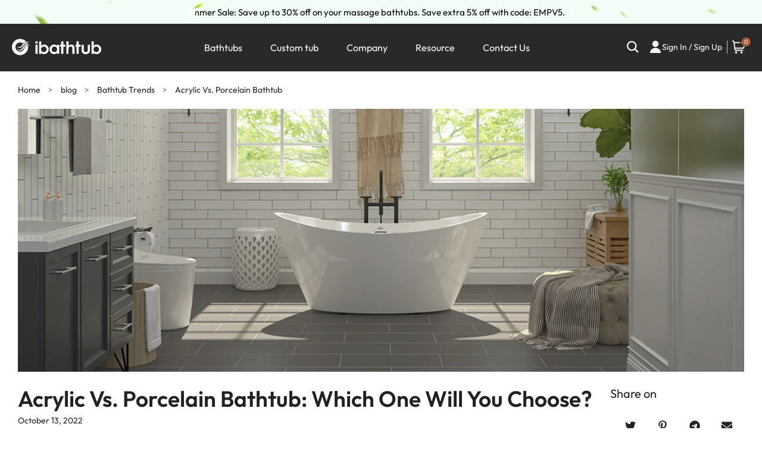

--- FILE ---
content_type: text/html; charset=utf-8
request_url: https://ibathtub.com/en-ca/blogs/news/acrylic-vs-porcelain-bathtubs
body_size: 58512
content:
<!doctype html><html class="t4sp-theme t4s-wrapper__full_width rtl_false swatch_color_style_2 pr_border_style_1 pr_img_effect_2 enable_eff_img1_true badge_shape_2 css_for_wis_app_true shadow_round_img_false t4s-header__inline is-remove-unavai-1 t4_compare_false is-catalog__mode-
 no-js" lang="en">
  <head>
    <meta charset="utf-8">
    <meta http-equiv="X-UA-Compatible" content="IE=edge">
    <meta name="viewport" content="width=device-width, initial-scale=1, height=device-height, minimum-scale=1.0, maximum-scale=1.0">
    <meta name="theme-color" content="#fff">
    <meta name="google-site-verification" content="RzsN0XyMYaaaXY21iyIOo1ZZ_h1PfsSdZ03NaeE3Bl4">
    <link rel="canonical" href="https://ibathtub.com/en-ca/blogs/news/acrylic-vs-porcelain-bathtubs">
    <link rel="preconnect" href="https://cdn.shopify.com" crossorigin>
    <link rel="preconnect" href="https://cdn.shopifycdn.net" crossorigin>

    <link rel="preconnect" as="script" href="//ibathtub.com/cdn/shop/t/12/assets/prefetch.js?v=6904168713371771341680502800">
    
<link rel="shortcut icon" type="image/png" href="//ibathtub.com/cdn/shop/files/tub_mini2-02_32x.png?v=1681287926"><link rel="apple-touch-icon-precomposed" type="image/png" sizes="152x152" href="//ibathtub.com/cdn/shop/files/tub_mini2-02_152x.png?v=1681287926"><title>Acrylic Vs. Porcelain Bathtub: Which One Will You Choose? &ndash; ibathtub</title>
    <meta name="description" content="Should you get an acrylic or porcelain bathtub? Compare the two in terms of construction, weight, heat retention, cost, durability, maintenance, restoration and popularity to decide.">

    <script rel="preconnect" src="//ibathtub.com/cdn/shop/t/12/assets/jquery-1.11.0.min.js?v=74721525869110791951671523258" type="text/javascript"></script><meta name="keywords" content="Acrylic Vs. Porcelain Bathtub: Which One Will You Choose?,Bathtub Trends,ibathtub,ibathtub.com"/><meta name="author" content="rayson"><meta property="og:site_name" content="ibathtub">
<meta property="og:url" content="https://ibathtub.com/en-ca/blogs/news/acrylic-vs-porcelain-bathtubs">
<meta property="og:title" content="Acrylic Vs. Porcelain Bathtub: Which One Will You Choose?">
<meta property="og:type" content="article">
<meta property="og:description" content="Are you choosing between acrylic and porcelain bathtubs for an upcoming remodel? Both porcelain and acrylic bathtubs have benefits and drawbacks. It is essential to consider the differences in construction, weight, heat retention, cost, durability, maintenance and other factors. By looking at our acrylic vs porcelain tub comparison, you can make an informed decision.
Construction
These tubs are made of cast iron or stamped steel that has been covered with a layer of porcelain enamel. Porcelain is made by heating powdered glass and fusing it into a thin substrate. When the powered glass melted, it formed a tough covering that acts as a finish for the tub. 
Acrylic tubs are made mostly of vacuum-formed acrylic sheets. To increase durability, these sheets are frequently bonded with fiberglass. Because the material is soft and pliable, it may be moulded into a wide range of tub shapes and sizes.
Weight
Acrylic weighs less than porcelain. As a result, an acrylic tub will be more adaptable in terms of installation and positioning. Because acrylic is lightweight, it is easier to work with. This implies that the market now offers a far broader selection of shapes and sizes.
However, the added weight of porcelain limits the shapes and sizes available. It is more difficult to install if the shape and dimensions do not fit adequately in your bathroom's tub area.
Heat Retention
Acrylic tubs retain heat more effectively. Acrylic tubs are made of reinforced fiberglass, which forms a continuous bond with no other material in the way.
Porcelain tubs, on the other hand, are made up of layers of porcelain coating on top of an iron or metal base. The separation of the coating and structural material will allow heat to escape considerably more quickly. However, some porcelain baths include foam insulation, which aids in heat retention.
Cost
Acrylic bathtubs are among the most cost-effective bathtub alternatives on the market. Their affordable price point makes them appealing to homeowners and maintains them in high demand. Though they are more expensive than other fiberglass tubs, they are still quite inexpensive when compared to other bathtub materials such as porcelain, cast-iron, or steel.
Porcelain tubs are often more expensive than acrylic bathtubs due to their base material and the nature of their manufacturing. They may also want a bit more maintenance to prevent them from being dull.
In general, Acrylic bathtubs are less expensive than porcelain bathtubs. Aside from the purchase price, porcelain tubs are more expensive to install and maintain. Because of the nature of the material, acrylic tubs are less expensive and easier to maintain and install. 
Durability
Porcelain tubs would appear to be more durable due to their considerably harder surface. When compared to porcelain, acrylic is a significantly more durable substance. Although porcelain tubs have a much tougher surface and are more resistant to scratches than acrylic tubs, the harder surface is far more prone to cracking and chipping from large impacts.
Maintenance/Clean
The maintenance of porcelain and acrylic is actually fairly similar. To avoid damage, each of these materials must be well cleaned.
Acrylic bathtubs can be cleaned using a commercial cleaner, but porcelain bathtubs cannot. Porcelain tubs have a more solid surface, which makes them more resistant to scratches but more prone to cracks and damage from hard impacts. Porcelain tubs cannot be cleaned using abrasive cleansers or anything that could damage the surface, such as scouring powder, steel wool, or vinegar. You must gently scrub the stained portions of a porcelain tub using a solution of ammonia, baking soda, and warm water in order to remove them.
Acrylic, on the other hand, is considerably easier to clean because a combination of hot water, baking soda, or a little detergent is sufficient to remove most stains. Fill the tub halfway with vinegar and hot water, soak for 15 minutes, then drain and clean with baking soda.
Keep in mind that if proper maintenance is not taken, either material will deteriorate with time.
Restoration
While an acrylic tub is easier to restore, both acrylic and porcelain tubs can be restored. A refining kit can be used to fix damage to an acrylic bathtub.
Acrylic tub restoration typically entails reapplying a coating to the surface in order to erase many of the initial imperfections.
For porcelain bathtubs, cleaning kits are available in-store for a do-it-yourself bathtub restoration process. In many circumstances, however, it is necessary to call a professional to restore a porcelain tub.
Popularity
Porcelain baths and acrylic bathtubs are both very popular. As a result, both will have a high resell value. Acrylic bathtubs blend well with any color scheme and look wonderful in a modern bathroom.
Porcelain bathtubs used to be more expensive to resell because of their classic appearance and feel. Today, however, both of these materials are popular.
 
Jump into this. There are the best acrylic bathtubs to choose from
In the end, which is the better material?
The primary distinction between porcelain and acrylic bathtubs is their weight. Porcelain has a harder substance than acrylic and has a more scratch-resistant surface. Acrylic bathtubs are lightweight and feature a strong fiberglass foundation. While this surface is long-lasting and resilient, it is easily damaged by strong products and cleaners. 
Overall, Acrylic bathtubs are far more versatile than porcelain bathtubs. It is undoubtedly more durable, has higher heat retention, and is far more versatile in terms of design and aesthetics. Both materials require similar maintenance and repair, and acrylic is often less expensive than porcelain, so unless you are obsessed with the classic aesthetic, acrylic is the better choice for your bathroom."><meta property="og:image" content="http://ibathtub.com/cdn/shop/articles/Acrylic_Vs._Porcelain_Bathtub_Which_One_Will_You_Choose-0714.jpg?v=1681983362"><meta property="og:image:secure_url" content="https://ibathtub.com/cdn/shop/articles/Acrylic_Vs._Porcelain_Bathtub_Which_One_Will_You_Choose-0714.jpg?v=1681983362">
      <meta property="og:image:width" content="1536"><meta property="og:image:height" content="1024"><meta name="twitter:site" content="@ibathtub_us"><meta name="twitter:card" content="summary_large_image">
<meta name="twitter:title" content="Acrylic Vs. Porcelain Bathtub: Which One Will You Choose?">
<meta name="twitter:description" content="Are you choosing between acrylic and porcelain bathtubs for an upcoming remodel? Both porcelain and acrylic bathtubs have benefits and drawbacks. It is essential to consider the differences in construction, weight, heat retention, cost, durability, maintenance and other factors. By looking at our acrylic vs porcelain tub comparison, you can make an informed decision.
Construction
These tubs are made of cast iron or stamped steel that has been covered with a layer of porcelain enamel. Porcelain is made by heating powdered glass and fusing it into a thin substrate. When the powered glass melted, it formed a tough covering that acts as a finish for the tub. 
Acrylic tubs are made mostly of vacuum-formed acrylic sheets. To increase durability, these sheets are frequently bonded with fiberglass. Because the material is soft and pliable, it may be moulded into a wide range of tub shapes and sizes.
Weight
Acrylic weighs less than porcelain. As a result, an acrylic tub will be more adaptable in terms of installation and positioning. Because acrylic is lightweight, it is easier to work with. This implies that the market now offers a far broader selection of shapes and sizes.
However, the added weight of porcelain limits the shapes and sizes available. It is more difficult to install if the shape and dimensions do not fit adequately in your bathroom's tub area.
Heat Retention
Acrylic tubs retain heat more effectively. Acrylic tubs are made of reinforced fiberglass, which forms a continuous bond with no other material in the way.
Porcelain tubs, on the other hand, are made up of layers of porcelain coating on top of an iron or metal base. The separation of the coating and structural material will allow heat to escape considerably more quickly. However, some porcelain baths include foam insulation, which aids in heat retention.
Cost
Acrylic bathtubs are among the most cost-effective bathtub alternatives on the market. Their affordable price point makes them appealing to homeowners and maintains them in high demand. Though they are more expensive than other fiberglass tubs, they are still quite inexpensive when compared to other bathtub materials such as porcelain, cast-iron, or steel.
Porcelain tubs are often more expensive than acrylic bathtubs due to their base material and the nature of their manufacturing. They may also want a bit more maintenance to prevent them from being dull.
In general, Acrylic bathtubs are less expensive than porcelain bathtubs. Aside from the purchase price, porcelain tubs are more expensive to install and maintain. Because of the nature of the material, acrylic tubs are less expensive and easier to maintain and install. 
Durability
Porcelain tubs would appear to be more durable due to their considerably harder surface. When compared to porcelain, acrylic is a significantly more durable substance. Although porcelain tubs have a much tougher surface and are more resistant to scratches than acrylic tubs, the harder surface is far more prone to cracking and chipping from large impacts.
Maintenance/Clean
The maintenance of porcelain and acrylic is actually fairly similar. To avoid damage, each of these materials must be well cleaned.
Acrylic bathtubs can be cleaned using a commercial cleaner, but porcelain bathtubs cannot. Porcelain tubs have a more solid surface, which makes them more resistant to scratches but more prone to cracks and damage from hard impacts. Porcelain tubs cannot be cleaned using abrasive cleansers or anything that could damage the surface, such as scouring powder, steel wool, or vinegar. You must gently scrub the stained portions of a porcelain tub using a solution of ammonia, baking soda, and warm water in order to remove them.
Acrylic, on the other hand, is considerably easier to clean because a combination of hot water, baking soda, or a little detergent is sufficient to remove most stains. Fill the tub halfway with vinegar and hot water, soak for 15 minutes, then drain and clean with baking soda.
Keep in mind that if proper maintenance is not taken, either material will deteriorate with time.
Restoration
While an acrylic tub is easier to restore, both acrylic and porcelain tubs can be restored. A refining kit can be used to fix damage to an acrylic bathtub.
Acrylic tub restoration typically entails reapplying a coating to the surface in order to erase many of the initial imperfections.
For porcelain bathtubs, cleaning kits are available in-store for a do-it-yourself bathtub restoration process. In many circumstances, however, it is necessary to call a professional to restore a porcelain tub.
Popularity
Porcelain baths and acrylic bathtubs are both very popular. As a result, both will have a high resell value. Acrylic bathtubs blend well with any color scheme and look wonderful in a modern bathroom.
Porcelain bathtubs used to be more expensive to resell because of their classic appearance and feel. Today, however, both of these materials are popular.
 
Jump into this. There are the best acrylic bathtubs to choose from
In the end, which is the better material?
The primary distinction between porcelain and acrylic bathtubs is their weight. Porcelain has a harder substance than acrylic and has a more scratch-resistant surface. Acrylic bathtubs are lightweight and feature a strong fiberglass foundation. While this surface is long-lasting and resilient, it is easily damaged by strong products and cleaners. 
Overall, Acrylic bathtubs are far more versatile than porcelain bathtubs. It is undoubtedly more durable, has higher heat retention, and is far more versatile in terms of design and aesthetics. Both materials require similar maintenance and repair, and acrylic is often less expensive than porcelain, so unless you are obsessed with the classic aesthetic, acrylic is the better choice for your bathroom.">

<script rel="preconnect" src="//ibathtub.com/cdn/shop/t/12/assets/lazysizes.min.js?v=102228275213635696951671438618" async="async"></script>
    <script rel="preconnect" src="//ibathtub.com/cdn/shop/t/12/assets/global.min.js?v=73051843587039426341699500901" defer="defer"></script>
    <script>window.performance && window.performance.mark && window.performance.mark('shopify.content_for_header.start');</script><meta id="shopify-digital-wallet" name="shopify-digital-wallet" content="/62114005212/digital_wallets/dialog">
<meta name="shopify-checkout-api-token" content="838b02320cb65032d4bd0cb0e5058a97">
<meta id="in-context-paypal-metadata" data-shop-id="62114005212" data-venmo-supported="false" data-environment="production" data-locale="en_US" data-paypal-v4="true" data-currency="CAD">
<link rel="alternate" type="application/atom+xml" title="Feed" href="/en-ca/blogs/news.atom" />
<link rel="alternate" hreflang="x-default" href="https://ibathtub.com/blogs/news/acrylic-vs-porcelain-bathtubs">
<link rel="alternate" hreflang="en" href="https://ibathtub.com/blogs/news/acrylic-vs-porcelain-bathtubs">
<link rel="alternate" hreflang="en-CA" href="https://ibathtub.com/en-ca/blogs/news/acrylic-vs-porcelain-bathtubs">
<script async="async" src="/checkouts/internal/preloads.js?locale=en-CA"></script>
<link rel="preconnect" href="https://shop.app" crossorigin="anonymous">
<script async="async" src="https://shop.app/checkouts/internal/preloads.js?locale=en-CA&shop_id=62114005212" crossorigin="anonymous"></script>
<script id="apple-pay-shop-capabilities" type="application/json">{"shopId":62114005212,"countryCode":"US","currencyCode":"CAD","merchantCapabilities":["supports3DS"],"merchantId":"gid:\/\/shopify\/Shop\/62114005212","merchantName":"ibathtub","requiredBillingContactFields":["postalAddress","email","phone"],"requiredShippingContactFields":["postalAddress","email","phone"],"shippingType":"shipping","supportedNetworks":["visa","masterCard","amex","discover","elo","jcb"],"total":{"type":"pending","label":"ibathtub","amount":"1.00"},"shopifyPaymentsEnabled":true,"supportsSubscriptions":true}</script>
<script id="shopify-features" type="application/json">{"accessToken":"838b02320cb65032d4bd0cb0e5058a97","betas":["rich-media-storefront-analytics"],"domain":"ibathtub.com","predictiveSearch":true,"shopId":62114005212,"locale":"en"}</script>
<script>var Shopify = Shopify || {};
Shopify.shop = "jacuzzitub.myshopify.com";
Shopify.locale = "en";
Shopify.currency = {"active":"CAD","rate":"1.4124537"};
Shopify.country = "CA";
Shopify.theme = {"name":"Zimu 4.1.1","id":136773566684,"schema_name":"Zimu","schema_version":"4.1","theme_store_id":null,"role":"main"};
Shopify.theme.handle = "null";
Shopify.theme.style = {"id":null,"handle":null};
Shopify.cdnHost = "ibathtub.com/cdn";
Shopify.routes = Shopify.routes || {};
Shopify.routes.root = "/en-ca/";</script>
<script type="module">!function(o){(o.Shopify=o.Shopify||{}).modules=!0}(window);</script>
<script>!function(o){function n(){var o=[];function n(){o.push(Array.prototype.slice.apply(arguments))}return n.q=o,n}var t=o.Shopify=o.Shopify||{};t.loadFeatures=n(),t.autoloadFeatures=n()}(window);</script>
<script>
  window.ShopifyPay = window.ShopifyPay || {};
  window.ShopifyPay.apiHost = "shop.app\/pay";
  window.ShopifyPay.redirectState = null;
</script>
<script id="shop-js-analytics" type="application/json">{"pageType":"article"}</script>
<script defer="defer" async type="module" src="//ibathtub.com/cdn/shopifycloud/shop-js/modules/v2/client.init-shop-cart-sync_C5BV16lS.en.esm.js"></script>
<script defer="defer" async type="module" src="//ibathtub.com/cdn/shopifycloud/shop-js/modules/v2/chunk.common_CygWptCX.esm.js"></script>
<script type="module">
  await import("//ibathtub.com/cdn/shopifycloud/shop-js/modules/v2/client.init-shop-cart-sync_C5BV16lS.en.esm.js");
await import("//ibathtub.com/cdn/shopifycloud/shop-js/modules/v2/chunk.common_CygWptCX.esm.js");

  window.Shopify.SignInWithShop?.initShopCartSync?.({"fedCMEnabled":true,"windoidEnabled":true});

</script>
<script>
  window.Shopify = window.Shopify || {};
  if (!window.Shopify.featureAssets) window.Shopify.featureAssets = {};
  window.Shopify.featureAssets['shop-js'] = {"shop-cart-sync":["modules/v2/client.shop-cart-sync_ZFArdW7E.en.esm.js","modules/v2/chunk.common_CygWptCX.esm.js"],"init-fed-cm":["modules/v2/client.init-fed-cm_CmiC4vf6.en.esm.js","modules/v2/chunk.common_CygWptCX.esm.js"],"shop-button":["modules/v2/client.shop-button_tlx5R9nI.en.esm.js","modules/v2/chunk.common_CygWptCX.esm.js"],"shop-cash-offers":["modules/v2/client.shop-cash-offers_DOA2yAJr.en.esm.js","modules/v2/chunk.common_CygWptCX.esm.js","modules/v2/chunk.modal_D71HUcav.esm.js"],"init-windoid":["modules/v2/client.init-windoid_sURxWdc1.en.esm.js","modules/v2/chunk.common_CygWptCX.esm.js"],"shop-toast-manager":["modules/v2/client.shop-toast-manager_ClPi3nE9.en.esm.js","modules/v2/chunk.common_CygWptCX.esm.js"],"init-shop-email-lookup-coordinator":["modules/v2/client.init-shop-email-lookup-coordinator_B8hsDcYM.en.esm.js","modules/v2/chunk.common_CygWptCX.esm.js"],"init-shop-cart-sync":["modules/v2/client.init-shop-cart-sync_C5BV16lS.en.esm.js","modules/v2/chunk.common_CygWptCX.esm.js"],"avatar":["modules/v2/client.avatar_BTnouDA3.en.esm.js"],"pay-button":["modules/v2/client.pay-button_FdsNuTd3.en.esm.js","modules/v2/chunk.common_CygWptCX.esm.js"],"init-customer-accounts":["modules/v2/client.init-customer-accounts_DxDtT_ad.en.esm.js","modules/v2/client.shop-login-button_C5VAVYt1.en.esm.js","modules/v2/chunk.common_CygWptCX.esm.js","modules/v2/chunk.modal_D71HUcav.esm.js"],"init-shop-for-new-customer-accounts":["modules/v2/client.init-shop-for-new-customer-accounts_ChsxoAhi.en.esm.js","modules/v2/client.shop-login-button_C5VAVYt1.en.esm.js","modules/v2/chunk.common_CygWptCX.esm.js","modules/v2/chunk.modal_D71HUcav.esm.js"],"shop-login-button":["modules/v2/client.shop-login-button_C5VAVYt1.en.esm.js","modules/v2/chunk.common_CygWptCX.esm.js","modules/v2/chunk.modal_D71HUcav.esm.js"],"init-customer-accounts-sign-up":["modules/v2/client.init-customer-accounts-sign-up_CPSyQ0Tj.en.esm.js","modules/v2/client.shop-login-button_C5VAVYt1.en.esm.js","modules/v2/chunk.common_CygWptCX.esm.js","modules/v2/chunk.modal_D71HUcav.esm.js"],"shop-follow-button":["modules/v2/client.shop-follow-button_Cva4Ekp9.en.esm.js","modules/v2/chunk.common_CygWptCX.esm.js","modules/v2/chunk.modal_D71HUcav.esm.js"],"checkout-modal":["modules/v2/client.checkout-modal_BPM8l0SH.en.esm.js","modules/v2/chunk.common_CygWptCX.esm.js","modules/v2/chunk.modal_D71HUcav.esm.js"],"lead-capture":["modules/v2/client.lead-capture_Bi8yE_yS.en.esm.js","modules/v2/chunk.common_CygWptCX.esm.js","modules/v2/chunk.modal_D71HUcav.esm.js"],"shop-login":["modules/v2/client.shop-login_D6lNrXab.en.esm.js","modules/v2/chunk.common_CygWptCX.esm.js","modules/v2/chunk.modal_D71HUcav.esm.js"],"payment-terms":["modules/v2/client.payment-terms_CZxnsJam.en.esm.js","modules/v2/chunk.common_CygWptCX.esm.js","modules/v2/chunk.modal_D71HUcav.esm.js"]};
</script>
<script>(function() {
  var isLoaded = false;
  function asyncLoad() {
    if (isLoaded) return;
    isLoaded = true;
    var urls = ["https:\/\/static.shareasale.com\/json\/shopify\/deduplication.js?shop=jacuzzitub.myshopify.com","https:\/\/static.shareasale.com\/json\/shopify\/shareasale-tracking.js?sasmid=127376\u0026ssmtid=19038\u0026shop=jacuzzitub.myshopify.com","\/\/www.powr.io\/powr.js?powr-token=jacuzzitub.myshopify.com\u0026external-type=shopify\u0026shop=jacuzzitub.myshopify.com","https:\/\/ecommplugins-scripts.trustpilot.com\/v2.1\/js\/header.min.js?settings=eyJrZXkiOiJNb1VTYjdldDNERGNMdklwIiwicyI6Im5vbmUifQ==\u0026v=2.5\u0026shop=jacuzzitub.myshopify.com","https:\/\/ecommplugins-trustboxsettings.trustpilot.com\/jacuzzitub.myshopify.com.js?settings=1669702156260\u0026shop=jacuzzitub.myshopify.com","https:\/\/cdn.shopify.com\/s\/files\/1\/0621\/1400\/5212\/t\/12\/assets\/affirmShopify.js?v=1699607943\u0026shop=jacuzzitub.myshopify.com","\/\/cdn.shopify.com\/proxy\/ed49810acf76cc061fcfb99458ff1314e8915458d44c3cc54cd12d13fead196d\/api.goaffpro.com\/loader.js?shop=jacuzzitub.myshopify.com\u0026sp-cache-control=cHVibGljLCBtYXgtYWdlPTkwMA"];
    for (var i = 0; i < urls.length; i++) {
      var s = document.createElement('script');
      s.type = 'text/javascript';
      s.async = true;
      s.src = urls[i];
      var x = document.getElementsByTagName('script')[0];
      x.parentNode.insertBefore(s, x);
    }
  };
  if(window.attachEvent) {
    window.attachEvent('onload', asyncLoad);
  } else {
    window.addEventListener('load', asyncLoad, false);
  }
})();</script>
<script id="__st">var __st={"a":62114005212,"offset":-28800,"reqid":"bdd7f833-41da-4cac-a972-4505f6f8faa3-1768731046","pageurl":"ibathtub.com\/en-ca\/blogs\/news\/acrylic-vs-porcelain-bathtubs","s":"articles-588728467676","u":"47b55723cfb5","p":"article","rtyp":"article","rid":588728467676};</script>
<script>window.ShopifyPaypalV4VisibilityTracking = true;</script>
<script id="captcha-bootstrap">!function(){'use strict';const t='contact',e='account',n='new_comment',o=[[t,t],['blogs',n],['comments',n],[t,'customer']],c=[[e,'customer_login'],[e,'guest_login'],[e,'recover_customer_password'],[e,'create_customer']],r=t=>t.map((([t,e])=>`form[action*='/${t}']:not([data-nocaptcha='true']) input[name='form_type'][value='${e}']`)).join(','),a=t=>()=>t?[...document.querySelectorAll(t)].map((t=>t.form)):[];function s(){const t=[...o],e=r(t);return a(e)}const i='password',u='form_key',d=['recaptcha-v3-token','g-recaptcha-response','h-captcha-response',i],f=()=>{try{return window.sessionStorage}catch{return}},m='__shopify_v',_=t=>t.elements[u];function p(t,e,n=!1){try{const o=window.sessionStorage,c=JSON.parse(o.getItem(e)),{data:r}=function(t){const{data:e,action:n}=t;return t[m]||n?{data:e,action:n}:{data:t,action:n}}(c);for(const[e,n]of Object.entries(r))t.elements[e]&&(t.elements[e].value=n);n&&o.removeItem(e)}catch(o){console.error('form repopulation failed',{error:o})}}const l='form_type',E='cptcha';function T(t){t.dataset[E]=!0}const w=window,h=w.document,L='Shopify',v='ce_forms',y='captcha';let A=!1;((t,e)=>{const n=(g='f06e6c50-85a8-45c8-87d0-21a2b65856fe',I='https://cdn.shopify.com/shopifycloud/storefront-forms-hcaptcha/ce_storefront_forms_captcha_hcaptcha.v1.5.2.iife.js',D={infoText:'Protected by hCaptcha',privacyText:'Privacy',termsText:'Terms'},(t,e,n)=>{const o=w[L][v],c=o.bindForm;if(c)return c(t,g,e,D).then(n);var r;o.q.push([[t,g,e,D],n]),r=I,A||(h.body.append(Object.assign(h.createElement('script'),{id:'captcha-provider',async:!0,src:r})),A=!0)});var g,I,D;w[L]=w[L]||{},w[L][v]=w[L][v]||{},w[L][v].q=[],w[L][y]=w[L][y]||{},w[L][y].protect=function(t,e){n(t,void 0,e),T(t)},Object.freeze(w[L][y]),function(t,e,n,w,h,L){const[v,y,A,g]=function(t,e,n){const i=e?o:[],u=t?c:[],d=[...i,...u],f=r(d),m=r(i),_=r(d.filter((([t,e])=>n.includes(e))));return[a(f),a(m),a(_),s()]}(w,h,L),I=t=>{const e=t.target;return e instanceof HTMLFormElement?e:e&&e.form},D=t=>v().includes(t);t.addEventListener('submit',(t=>{const e=I(t);if(!e)return;const n=D(e)&&!e.dataset.hcaptchaBound&&!e.dataset.recaptchaBound,o=_(e),c=g().includes(e)&&(!o||!o.value);(n||c)&&t.preventDefault(),c&&!n&&(function(t){try{if(!f())return;!function(t){const e=f();if(!e)return;const n=_(t);if(!n)return;const o=n.value;o&&e.removeItem(o)}(t);const e=Array.from(Array(32),(()=>Math.random().toString(36)[2])).join('');!function(t,e){_(t)||t.append(Object.assign(document.createElement('input'),{type:'hidden',name:u})),t.elements[u].value=e}(t,e),function(t,e){const n=f();if(!n)return;const o=[...t.querySelectorAll(`input[type='${i}']`)].map((({name:t})=>t)),c=[...d,...o],r={};for(const[a,s]of new FormData(t).entries())c.includes(a)||(r[a]=s);n.setItem(e,JSON.stringify({[m]:1,action:t.action,data:r}))}(t,e)}catch(e){console.error('failed to persist form',e)}}(e),e.submit())}));const S=(t,e)=>{t&&!t.dataset[E]&&(n(t,e.some((e=>e===t))),T(t))};for(const o of['focusin','change'])t.addEventListener(o,(t=>{const e=I(t);D(e)&&S(e,y())}));const B=e.get('form_key'),M=e.get(l),P=B&&M;t.addEventListener('DOMContentLoaded',(()=>{const t=y();if(P)for(const e of t)e.elements[l].value===M&&p(e,B);[...new Set([...A(),...v().filter((t=>'true'===t.dataset.shopifyCaptcha))])].forEach((e=>S(e,t)))}))}(h,new URLSearchParams(w.location.search),n,t,e,['guest_login'])})(!0,!0)}();</script>
<script integrity="sha256-4kQ18oKyAcykRKYeNunJcIwy7WH5gtpwJnB7kiuLZ1E=" data-source-attribution="shopify.loadfeatures" defer="defer" src="//ibathtub.com/cdn/shopifycloud/storefront/assets/storefront/load_feature-a0a9edcb.js" crossorigin="anonymous"></script>
<script crossorigin="anonymous" defer="defer" src="//ibathtub.com/cdn/shopifycloud/storefront/assets/shopify_pay/storefront-65b4c6d7.js?v=20250812"></script>
<script data-source-attribution="shopify.dynamic_checkout.dynamic.init">var Shopify=Shopify||{};Shopify.PaymentButton=Shopify.PaymentButton||{isStorefrontPortableWallets:!0,init:function(){window.Shopify.PaymentButton.init=function(){};var t=document.createElement("script");t.src="https://ibathtub.com/cdn/shopifycloud/portable-wallets/latest/portable-wallets.en.js",t.type="module",document.head.appendChild(t)}};
</script>
<script data-source-attribution="shopify.dynamic_checkout.buyer_consent">
  function portableWalletsHideBuyerConsent(e){var t=document.getElementById("shopify-buyer-consent"),n=document.getElementById("shopify-subscription-policy-button");t&&n&&(t.classList.add("hidden"),t.setAttribute("aria-hidden","true"),n.removeEventListener("click",e))}function portableWalletsShowBuyerConsent(e){var t=document.getElementById("shopify-buyer-consent"),n=document.getElementById("shopify-subscription-policy-button");t&&n&&(t.classList.remove("hidden"),t.removeAttribute("aria-hidden"),n.addEventListener("click",e))}window.Shopify?.PaymentButton&&(window.Shopify.PaymentButton.hideBuyerConsent=portableWalletsHideBuyerConsent,window.Shopify.PaymentButton.showBuyerConsent=portableWalletsShowBuyerConsent);
</script>
<script data-source-attribution="shopify.dynamic_checkout.cart.bootstrap">document.addEventListener("DOMContentLoaded",(function(){function t(){return document.querySelector("shopify-accelerated-checkout-cart, shopify-accelerated-checkout")}if(t())Shopify.PaymentButton.init();else{new MutationObserver((function(e,n){t()&&(Shopify.PaymentButton.init(),n.disconnect())})).observe(document.body,{childList:!0,subtree:!0})}}));
</script>
<link id="shopify-accelerated-checkout-styles" rel="stylesheet" media="screen" href="https://ibathtub.com/cdn/shopifycloud/portable-wallets/latest/accelerated-checkout-backwards-compat.css" crossorigin="anonymous">
<style id="shopify-accelerated-checkout-cart">
        #shopify-buyer-consent {
  margin-top: 1em;
  display: inline-block;
  width: 100%;
}

#shopify-buyer-consent.hidden {
  display: none;
}

#shopify-subscription-policy-button {
  background: none;
  border: none;
  padding: 0;
  text-decoration: underline;
  font-size: inherit;
  cursor: pointer;
}

#shopify-subscription-policy-button::before {
  box-shadow: none;
}

      </style>

<script>window.performance && window.performance.mark && window.performance.mark('shopify.content_for_header.end');</script>
<link rel="preload" as="font" href="//ibathtub.com/cdn/fonts/poppins/poppins_n4.0ba78fa5af9b0e1a374041b3ceaadf0a43b41362.woff2" type="font/woff2" crossorigin><link rel="preload" as="font" href="//ibathtub.com/cdn/fonts/poppins/poppins_n4.0ba78fa5af9b0e1a374041b3ceaadf0a43b41362.woff2" type="font/woff2" crossorigin><link rel="preload" as="font" href="//ibathtub.com/cdn/fonts/poppins/poppins_n4.0ba78fa5af9b0e1a374041b3ceaadf0a43b41362.woff2" type="font/woff2" crossorigin><link href="//ibathtub.com/cdn/shop/t/12/assets/base.css?v=52129079787015625581695635681" rel="stylesheet" type="text/css" media="all" /><style data-shopify>:root {

         /* CSS Variables */
        --wrapper-mw      : 1420px;
        --font-family-1   : ;
        --font-family-2   : ;
        --font-family-3   : "URW DIN";
        
        --font-body-family   : ;
        --font-heading-family: ;
       

        --t4s-success-color       : #428445;
        --t4s-success-color-rgb   : 66, 132, 69;
        --t4s-warning-color       : #e0b252;
        --t4s-warning-color-rgb   : 224, 178, 82;
        --t4s-error-color         : #EB001B;
        --t4s-error-color-rgb     : 235, 0, 27;
        --t4s-light-color         : #ffffff;
        --t4s-dark-color          : #222222;
        --t4s-highlight-color     : #ec0101;
        --t4s-tooltip-background  : #b05b3c;
        --t4s-tooltip-color       : #fff;
        --loading-bar-color       : #b05b3c;
        --primary-sw-color        : #333333;
        --primary-sw-color-rgb    : 51, 51, 51;
        --border-sw-color         : #ddd;
        --secondary-sw-color      : #878787;
        --primary-price-color     : #ec0101;
        --secondary-price-color   : #878787;

        --t4s-body-background     : #fff;
        --text-color              : #222222;
        --text-color-rgb          : 34, 34, 34;
        --heading-color           : #222222;
        --accent-color            : #b05b3c;
        --accent-color-rgb        : 176, 91, 60;
        --accent-color-darken     : #773e29;
        --accent-color-hover      : var(--accent-color-darken);
        --secondary-color         : #222;
        --secondary-color-rgb     : 34, 34, 34;
        --link-color              : #222222;
        --link-color-hover        : #b05b3c;
        --border-color            : #f5f5f5;
        --border-color-rgb        : 245, 245, 245;
        --border-primary-color    : #333;
        --button-background       : #222;
        --button-color            : #fff;
        --button-background-hover : #b05b3c;
        --button-color-hover      : #fff;

        --sale-badge-background    : #ff4e00;
        --sale-badge-color         : #fff;
        --new-badge-background     : #109533;
        --new-badge-color          : #fff;
        --preorder-badge-background: #0774d7;
        --preorder-badge-color     : #fff;
        --soldout-badge-background : #999999;
        --soldout-badge-color      : #fff;
        --custom-badge-background  : #00A500;
        --custom-badge-color       : #fff;/* Shopify related variables */
        --payment-terms-background-color: ;

        --lz-background: #f5f5f5;
        --lz-img: url("//ibathtub.com/cdn/shop/t/12/assets/t4s_loader.svg?v=164049133543145068681676969945");}

    html {
      font-size: 62.5%;
      height: 100%;
    }

    body {
      margin: 0;
      overflow-x: hidden;
      font-size:14px;
      letter-spacing: 0;
      color: var(--text-color);
      font-family: var(--font-body-family);
      line-height: 1.7;
      font-weight: 400;
      -webkit-font-smoothing: auto;
      -moz-osx-font-smoothing: auto;
    }
    /*
    @media screen and (min-width: 750px) {
      body {
        font-size: 1.6rem;
      }
    }
    */

    h1, h2, h3, h4, h5, h6, .t4s_as_title {
      color: var(--heading-color);
      font-family: var(--font-heading-family);
      line-height: 1.4;
      font-weight: 600;
      letter-spacing: 0;
    }
    h1 { font-size: 37px }
    h2 { font-size: 29px }
    h3 { font-size: 23px }
    h4 { font-size: 18px }
    h5 { font-size: 17px }
    h6 { font-size: 15.5px }
    a,.t4s_as_link {
      /* font-family: var(--font-link-family); */
      color: var(--link-color);
    }
    a:hover,.t4s_as_link:hover {
      color: var(--link-color-hover);
    }
    button,
    input,
    optgroup,
    select,
    textarea {
      border-color: var(--border-color);
    }
    .t4s_as_button,
    button,
    input[type="button"]:not(.t4s-btn),
    input[type="reset"],
    input[type="submit"]:not(.t4s-btn) {
      font-family: var(--font-button-family);
      color: var(--button-color);
      background-color: var(--button-background);
      border-color: var(--button-background);
    }
    .t4s_as_button:hover,
    button:hover,
    input[type="button"]:not(.t4s-btn):hover,
    input[type="reset"]:hover,
    input[type="submit"]:not(.t4s-btn):hover  {
      color: var(--button-color-hover);
      background-color: var(--button-background-hover);
      border-color: var(--button-background-hover);
    }

    .t4s-cp,.t4s-color-accent { color : var(--accent-color) }.t4s-ct,.t4s-color-text { color : var(--text-color) }.t4s-ch,.t4ss-color-heading { color : var(--heading-color) }.t4s-csecondary { color : var(--secondary-color) }

    .t4s-fnt-fm-1 {
      font-family: var(--font-family-1) !important;
    }
    .t4s-fnt-fm-2 {
      font-family: var(--font-family-2) !important;
    }
    .t4s-fnt-fm-3 {
      font-family: var(--font-family-3) !important;
    }
    .t4s-cr {
        color: var(--t4s-highlight-color);
    }
    .t4s-price__sale { color: var(--primary-price-color); }</style><script>
  const documentElementT4s = document.documentElement; documentElementT4s.className = documentElementT4s.className.replace('no-js', 'js');function loadImageT4s(_this) { _this.classList.add('lazyloadt4sed')};(function() { const matchMediaHoverT4s = (window.matchMedia('(-moz-touch-enabled: 1), (hover: none)')).matches; documentElementT4s.className += ((window.CSS && window.CSS.supports('(position: sticky) or (position: -webkit-sticky)')) ? ' t4sp-sticky' : ' t4sp-no-sticky'); documentElementT4s.className += matchMediaHoverT4s ? ' t4sp-no-hover' : ' t4sp-hover'; window.onpageshow = function() { if (performance.navigation.type === 2) {document.dispatchEvent(new CustomEvent('cart:refresh'))} }; if (!matchMediaHoverT4s && window.width > 1024) { document.addEventListener('mousemove', function(evt) { documentElementT4s.classList.replace('t4sp-no-hover','t4sp-hover'); document.dispatchEvent(new CustomEvent('theme:hover')); }, {once : true} ); } }());</script><script type="text/javascript">
      (function(c,l,a,r,i,t,y){
          c[a]=c[a]||function(){(c[a].q=c[a].q||[]).push(arguments)};
          t=l.createElement(r);t.async=1;t.src="https://www.clarity.ms/tag/"+i;
          y=l.getElementsByTagName(r)[0];y.parentNode.insertBefore(t,y);
      })(window, document, "clarity", "script", "kkln9qqocy");
    </script>
    <script>
    
    </script>
    <script>
      _affirm_config = {
        public_api_key:  "LJHF72B672ADTXPS",
        script:          "https://cdn1-sandbox.affirm.com/js/v2/affirm.js"
      };
      (function(l,g,m,e,a,f,b){var d,c=l[m]||{},h=document.createElement(f),n=document.getElementsByTagName(f)[0],k=function(a,b,c){return function(){a[b]._.push([c,arguments])}};c[e]=k(c,e,"set");d=c[e];c[a]={};c[a]._=[];d._=[];c[a][b]=k(c,a,b);a=0;for(b="set add save post open empty reset on off trigger ready setProduct".split(" ");a<b.length;a++)d[b[a]]=k(c,e,b[a]);a=0;for(b=["get","token","url","items"];a<b.length;a++)d[b[a]]=function(){};h.async=!0;h.src=g[f];n.parentNode.insertBefore(h,n);delete g[f];d(g);l[m]=c})(window,_affirm_config,"affirm","checkout","ui","script","ready");
     
     </script>
    
<!-- Start of Judge.me Core -->
<link rel="dns-prefetch" href="https://cdn.judge.me/">
<script data-cfasync='false' class='jdgm-settings-script'>window.jdgmSettings={"pagination":5,"disable_web_reviews":false,"badge_no_review_text":"No reviews","badge_n_reviews_text":"{{ n }} review/reviews","badge_star_color":"#fbcd0a","hide_badge_preview_if_no_reviews":true,"badge_hide_text":false,"enforce_center_preview_badge":false,"widget_title":"Customer Reviews","widget_open_form_text":"Write a review","widget_close_form_text":"Cancel review","widget_refresh_page_text":"Refresh page","widget_summary_text":"Based on {{ number_of_reviews }} review/reviews","widget_no_review_text":"Be the first to write a review","widget_name_field_text":"Display name","widget_verified_name_field_text":"Verified Name (public)","widget_name_placeholder_text":"Display name","widget_required_field_error_text":"This field is required.","widget_email_field_text":"Email address","widget_verified_email_field_text":"Verified Email (private, can not be edited)","widget_email_placeholder_text":"Your email address","widget_email_field_error_text":"Please enter a valid email address.","widget_rating_field_text":"Rating","widget_review_title_field_text":"Review Title","widget_review_title_placeholder_text":"Give your review a title","widget_review_body_field_text":"Review content","widget_review_body_placeholder_text":"Start writing here...","widget_pictures_field_text":"Picture/Video (optional)","widget_submit_review_text":"Submit Review","widget_submit_verified_review_text":"Submit Verified Review","widget_submit_success_msg_with_auto_publish":"Thank you! Please refresh the page in a few moments to see your review. You can remove or edit your review by logging into \u003ca href='https://judge.me/login' target='_blank' rel='nofollow noopener'\u003eJudge.me\u003c/a\u003e","widget_submit_success_msg_no_auto_publish":"Thank you! Your review will be published as soon as it is approved by the shop admin. You can remove or edit your review by logging into \u003ca href='https://judge.me/login' target='_blank' rel='nofollow noopener'\u003eJudge.me\u003c/a\u003e","widget_show_default_reviews_out_of_total_text":"Showing {{ n_reviews_shown }} out of {{ n_reviews }} reviews.","widget_show_all_link_text":"Show all","widget_show_less_link_text":"Show less","widget_author_said_text":"{{ reviewer_name }} said:","widget_days_text":"{{ n }} days ago","widget_weeks_text":"{{ n }} week/weeks ago","widget_months_text":"{{ n }} month/months ago","widget_years_text":"{{ n }} year/years ago","widget_yesterday_text":"Yesterday","widget_today_text":"Today","widget_replied_text":"\u003e\u003e {{ shop_name }} replied:","widget_read_more_text":"Read more","widget_reviewer_name_as_initial":"","widget_rating_filter_color":"","widget_rating_filter_see_all_text":"See all reviews","widget_sorting_most_recent_text":"Most Recent","widget_sorting_highest_rating_text":"Highest Rating","widget_sorting_lowest_rating_text":"Lowest Rating","widget_sorting_with_pictures_text":"Only Pictures","widget_sorting_most_helpful_text":"Most Helpful","widget_open_question_form_text":"Ask a question","widget_reviews_subtab_text":"Reviews","widget_questions_subtab_text":"Questions","widget_question_label_text":"Question","widget_answer_label_text":"Answer","widget_question_placeholder_text":"Write your question here","widget_submit_question_text":"Submit Question","widget_question_submit_success_text":"Thank you for your question! We will notify you once it gets answered.","widget_star_color":"#fbcd0a","verified_badge_text":"Verified","verified_badge_bg_color":"","verified_badge_text_color":"","verified_badge_placement":"left-of-reviewer-name","widget_review_max_height":"","widget_hide_border":false,"widget_social_share":false,"widget_thumb":true,"widget_review_location_show":false,"widget_location_format":"country_iso_code","all_reviews_include_out_of_store_products":true,"all_reviews_out_of_store_text":"(out of store)","all_reviews_pagination":100,"all_reviews_product_name_prefix_text":"about","enable_review_pictures":true,"enable_question_anwser":false,"widget_theme":"","review_date_format":"timestamp","default_sort_method":"most-helpful","widget_product_reviews_subtab_text":"Product Reviews","widget_shop_reviews_subtab_text":"Shop Reviews","widget_other_products_reviews_text":"Reviews for other products","widget_store_reviews_subtab_text":"Store reviews","widget_no_store_reviews_text":"This store hasn't received any reviews yet","widget_web_restriction_product_reviews_text":"This product hasn't received any reviews yet","widget_no_items_text":"No items found","widget_show_more_text":"Show more","widget_write_a_store_review_text":"Write a Store Review","widget_other_languages_heading":"Reviews in Other Languages","widget_translate_review_text":"Translate review to {{ language }}","widget_translating_review_text":"Translating...","widget_show_original_translation_text":"Show original ({{ language }})","widget_translate_review_failed_text":"Review couldn't be translated.","widget_translate_review_retry_text":"Retry","widget_translate_review_try_again_later_text":"Try again later","show_product_url_for_grouped_product":false,"widget_sorting_pictures_first_text":"Pictures First","show_pictures_on_all_rev_page_mobile":false,"show_pictures_on_all_rev_page_desktop":false,"floating_tab_hide_mobile_install_preference":false,"floating_tab_button_name":"★ Reviews","floating_tab_title":"Let customers speak for us","floating_tab_button_color":"","floating_tab_button_background_color":"","floating_tab_url":"","floating_tab_url_enabled":true,"floating_tab_tab_style":"text","all_reviews_text_badge_text":"Customers rate us {{ shop.metafields.judgeme.all_reviews_rating | round: 1 }}/5 based on {{ shop.metafields.judgeme.all_reviews_count }} reviews.","all_reviews_text_badge_text_branded_style":"{{ shop.metafields.judgeme.all_reviews_rating | round: 1 }} out of 5 stars based on {{ shop.metafields.judgeme.all_reviews_count }} reviews","is_all_reviews_text_badge_a_link":false,"show_stars_for_all_reviews_text_badge":false,"all_reviews_text_badge_url":"","all_reviews_text_style":"text","all_reviews_text_color_style":"judgeme_brand_color","all_reviews_text_color":"#108474","all_reviews_text_show_jm_brand":true,"featured_carousel_show_header":true,"featured_carousel_title":"What Customers Say","testimonials_carousel_title":"Customers are saying","videos_carousel_title":"Real customer stories","cards_carousel_title":"Customers are saying","featured_carousel_count_text":"from {{ n }} reviews","featured_carousel_add_link_to_all_reviews_page":true,"featured_carousel_url":"","featured_carousel_show_images":true,"featured_carousel_autoslide_interval":5,"featured_carousel_arrows_on_the_sides":false,"featured_carousel_height":280,"featured_carousel_width":100,"featured_carousel_image_size":0,"featured_carousel_image_height":250,"featured_carousel_arrow_color":"#eeeeee","verified_count_badge_style":"vintage","verified_count_badge_orientation":"horizontal","verified_count_badge_color_style":"judgeme_brand_color","verified_count_badge_color":"#108474","is_verified_count_badge_a_link":false,"verified_count_badge_url":"","verified_count_badge_show_jm_brand":true,"widget_rating_preset_default":5,"widget_first_sub_tab":"product-reviews","widget_show_histogram":true,"widget_histogram_use_custom_color":false,"widget_pagination_use_custom_color":false,"widget_star_use_custom_color":true,"widget_verified_badge_use_custom_color":false,"widget_write_review_use_custom_color":false,"picture_reminder_submit_button":"Upload Pictures","enable_review_videos":true,"mute_video_by_default":false,"widget_sorting_videos_first_text":"Videos First","widget_review_pending_text":"Pending","featured_carousel_items_for_large_screen":4,"social_share_options_order":"Facebook,Twitter","remove_microdata_snippet":true,"disable_json_ld":false,"enable_json_ld_products":false,"preview_badge_show_question_text":false,"preview_badge_no_question_text":"No questions","preview_badge_n_question_text":"{{ number_of_questions }} question/questions","qa_badge_show_icon":false,"qa_badge_position":"same-row","remove_judgeme_branding":true,"widget_add_search_bar":false,"widget_search_bar_placeholder":"Search","widget_sorting_verified_only_text":"Verified only","featured_carousel_theme":"default","featured_carousel_show_rating":true,"featured_carousel_show_title":true,"featured_carousel_show_body":true,"featured_carousel_show_date":false,"featured_carousel_show_reviewer":true,"featured_carousel_show_product":false,"featured_carousel_header_background_color":"#108474","featured_carousel_header_text_color":"#ffffff","featured_carousel_name_product_separator":"reviewed","featured_carousel_full_star_background":"#108474","featured_carousel_empty_star_background":"#dadada","featured_carousel_vertical_theme_background":"#f9fafb","featured_carousel_verified_badge_enable":false,"featured_carousel_verified_badge_color":"#108474","featured_carousel_border_style":"round","featured_carousel_review_line_length_limit":3,"featured_carousel_more_reviews_button_text":"Read more reviews","featured_carousel_view_product_button_text":"View product","all_reviews_page_load_reviews_on":"scroll","all_reviews_page_load_more_text":"Load More Reviews","disable_fb_tab_reviews":false,"enable_ajax_cdn_cache":false,"widget_public_name_text":"displayed publicly like","default_reviewer_name":"John Smith","default_reviewer_name_has_non_latin":true,"widget_reviewer_anonymous":"Anonymous","medals_widget_title":"Judge.me Review Medals","medals_widget_background_color":"#f9fafb","medals_widget_position":"footer_all_pages","medals_widget_border_color":"#f9fafb","medals_widget_verified_text_position":"left","medals_widget_use_monochromatic_version":false,"medals_widget_elements_color":"#108474","show_reviewer_avatar":true,"widget_invalid_yt_video_url_error_text":"Not a YouTube video URL","widget_max_length_field_error_text":"Please enter no more than {0} characters.","widget_show_country_flag":false,"widget_show_collected_via_shop_app":true,"widget_verified_by_shop_badge_style":"light","widget_verified_by_shop_text":"Verified by Shop","widget_show_photo_gallery":false,"widget_load_with_code_splitting":true,"widget_ugc_install_preference":false,"widget_ugc_title":"Made by us, Shared by you","widget_ugc_subtitle":"Tag us to see your picture featured in our page","widget_ugc_arrows_color":"#ffffff","widget_ugc_primary_button_text":"Buy Now","widget_ugc_primary_button_background_color":"#108474","widget_ugc_primary_button_text_color":"#ffffff","widget_ugc_primary_button_border_width":"0","widget_ugc_primary_button_border_style":"none","widget_ugc_primary_button_border_color":"#108474","widget_ugc_primary_button_border_radius":"25","widget_ugc_secondary_button_text":"Load More","widget_ugc_secondary_button_background_color":"#ffffff","widget_ugc_secondary_button_text_color":"#108474","widget_ugc_secondary_button_border_width":"2","widget_ugc_secondary_button_border_style":"solid","widget_ugc_secondary_button_border_color":"#108474","widget_ugc_secondary_button_border_radius":"25","widget_ugc_reviews_button_text":"View Reviews","widget_ugc_reviews_button_background_color":"#ffffff","widget_ugc_reviews_button_text_color":"#108474","widget_ugc_reviews_button_border_width":"2","widget_ugc_reviews_button_border_style":"solid","widget_ugc_reviews_button_border_color":"#108474","widget_ugc_reviews_button_border_radius":"25","widget_ugc_reviews_button_link_to":"judgeme-reviews-page","widget_ugc_show_post_date":true,"widget_ugc_max_width":"800","widget_rating_metafield_value_type":true,"widget_primary_color":"#108474","widget_enable_secondary_color":false,"widget_secondary_color":"#edf5f5","widget_summary_average_rating_text":"{{ average_rating }} out of 5","widget_media_grid_title":"Customer photos \u0026 videos","widget_media_grid_see_more_text":"See more","widget_round_style":false,"widget_show_product_medals":true,"widget_verified_by_judgeme_text":"Verified by Judge.me","widget_show_store_medals":true,"widget_verified_by_judgeme_text_in_store_medals":"Verified by Judge.me","widget_media_field_exceed_quantity_message":"Sorry, we can only accept {{ max_media }} for one review.","widget_media_field_exceed_limit_message":"{{ file_name }} is too large, please select a {{ media_type }} less than {{ size_limit }}MB.","widget_review_submitted_text":"Review Submitted!","widget_question_submitted_text":"Question Submitted!","widget_close_form_text_question":"Cancel","widget_write_your_answer_here_text":"Write your answer here","widget_enabled_branded_link":true,"widget_show_collected_by_judgeme":false,"widget_reviewer_name_color":"","widget_write_review_text_color":"","widget_write_review_bg_color":"","widget_collected_by_judgeme_text":"collected by Judge.me","widget_pagination_type":"standard","widget_load_more_text":"Load More","widget_load_more_color":"#108474","widget_full_review_text":"Full Review","widget_read_more_reviews_text":"Read More Reviews","widget_read_questions_text":"Read Questions","widget_questions_and_answers_text":"Questions \u0026 Answers","widget_verified_by_text":"Verified by","widget_verified_text":"Verified","widget_number_of_reviews_text":"{{ number_of_reviews }} reviews","widget_back_button_text":"Back","widget_next_button_text":"Next","widget_custom_forms_filter_button":"Filters","custom_forms_style":"vertical","widget_show_review_information":false,"how_reviews_are_collected":"How reviews are collected?","widget_show_review_keywords":false,"widget_gdpr_statement":"How we use your data: We'll only contact you about the review you left, and only if necessary. By submitting your review, you agree to Judge.me's \u003ca href='https://judge.me/terms' target='_blank' rel='nofollow noopener'\u003eterms\u003c/a\u003e, \u003ca href='https://judge.me/privacy' target='_blank' rel='nofollow noopener'\u003eprivacy\u003c/a\u003e and \u003ca href='https://judge.me/content-policy' target='_blank' rel='nofollow noopener'\u003econtent\u003c/a\u003e policies.","widget_multilingual_sorting_enabled":false,"widget_translate_review_content_enabled":false,"widget_translate_review_content_method":"manual","popup_widget_review_selection":"automatically_with_pictures","popup_widget_round_border_style":true,"popup_widget_show_title":true,"popup_widget_show_body":true,"popup_widget_show_reviewer":false,"popup_widget_show_product":true,"popup_widget_show_pictures":true,"popup_widget_use_review_picture":true,"popup_widget_show_on_home_page":true,"popup_widget_show_on_product_page":true,"popup_widget_show_on_collection_page":true,"popup_widget_show_on_cart_page":true,"popup_widget_position":"bottom_left","popup_widget_first_review_delay":5,"popup_widget_duration":5,"popup_widget_interval":5,"popup_widget_review_count":5,"popup_widget_hide_on_mobile":true,"review_snippet_widget_round_border_style":true,"review_snippet_widget_card_color":"#FFFFFF","review_snippet_widget_slider_arrows_background_color":"#FFFFFF","review_snippet_widget_slider_arrows_color":"#000000","review_snippet_widget_star_color":"#108474","show_product_variant":false,"all_reviews_product_variant_label_text":"Variant: ","widget_show_verified_branding":false,"widget_ai_summary_title":"Customers say","widget_ai_summary_disclaimer":"AI-powered review summary based on recent customer reviews","widget_show_ai_summary":false,"widget_show_ai_summary_bg":false,"widget_show_review_title_input":true,"redirect_reviewers_invited_via_email":"review_widget","request_store_review_after_product_review":false,"request_review_other_products_in_order":false,"review_form_color_scheme":"default","review_form_corner_style":"square","review_form_star_color":{},"review_form_text_color":"#333333","review_form_background_color":"#ffffff","review_form_field_background_color":"#fafafa","review_form_button_color":{},"review_form_button_text_color":"#ffffff","review_form_modal_overlay_color":"#000000","review_content_screen_title_text":"How would you rate this product?","review_content_introduction_text":"We would love it if you would share a bit about your experience.","store_review_form_title_text":"How would you rate this store?","store_review_form_introduction_text":"We would love it if you would share a bit about your experience.","show_review_guidance_text":true,"one_star_review_guidance_text":"Poor","five_star_review_guidance_text":"Great","customer_information_screen_title_text":"About you","customer_information_introduction_text":"Please tell us more about you.","custom_questions_screen_title_text":"Your experience in more detail","custom_questions_introduction_text":"Here are a few questions to help us understand more about your experience.","review_submitted_screen_title_text":"Thanks for your review!","review_submitted_screen_thank_you_text":"We are processing it and it will appear on the store soon.","review_submitted_screen_email_verification_text":"Please confirm your email by clicking the link we just sent you. This helps us keep reviews authentic.","review_submitted_request_store_review_text":"Would you like to share your experience of shopping with us?","review_submitted_review_other_products_text":"Would you like to review these products?","store_review_screen_title_text":"Would you like to share your experience of shopping with us?","store_review_introduction_text":"We value your feedback and use it to improve. Please share any thoughts or suggestions you have.","reviewer_media_screen_title_picture_text":"Share a picture","reviewer_media_introduction_picture_text":"Upload a photo to support your review.","reviewer_media_screen_title_video_text":"Share a video","reviewer_media_introduction_video_text":"Upload a video to support your review.","reviewer_media_screen_title_picture_or_video_text":"Share a picture or video","reviewer_media_introduction_picture_or_video_text":"Upload a photo or video to support your review.","reviewer_media_youtube_url_text":"Paste your Youtube URL here","advanced_settings_next_step_button_text":"Next","advanced_settings_close_review_button_text":"Close","modal_write_review_flow":false,"write_review_flow_required_text":"Required","write_review_flow_privacy_message_text":"We respect your privacy.","write_review_flow_anonymous_text":"Post review as anonymous","write_review_flow_visibility_text":"This won't be visible to other customers.","write_review_flow_multiple_selection_help_text":"Select as many as you like","write_review_flow_single_selection_help_text":"Select one option","write_review_flow_required_field_error_text":"This field is required","write_review_flow_invalid_email_error_text":"Please enter a valid email address","write_review_flow_max_length_error_text":"Max. {{ max_length }} characters.","write_review_flow_media_upload_text":"\u003cb\u003eClick to upload\u003c/b\u003e or drag and drop","write_review_flow_gdpr_statement":"We'll only contact you about your review if necessary. By submitting your review, you agree to our \u003ca href='https://judge.me/terms' target='_blank' rel='nofollow noopener'\u003eterms and conditions\u003c/a\u003e and \u003ca href='https://judge.me/privacy' target='_blank' rel='nofollow noopener'\u003eprivacy policy\u003c/a\u003e.","rating_only_reviews_enabled":false,"show_negative_reviews_help_screen":false,"new_review_flow_help_screen_rating_threshold":3,"negative_review_resolution_screen_title_text":"Tell us more","negative_review_resolution_text":"Your experience matters to us. If there were issues with your purchase, we're here to help. Feel free to reach out to us, we'd love the opportunity to make things right.","negative_review_resolution_button_text":"Contact us","negative_review_resolution_proceed_with_review_text":"Leave a review","negative_review_resolution_subject":"Issue with purchase from {{ shop_name }}.{{ order_name }}","preview_badge_collection_page_install_status":false,"widget_review_custom_css":"","preview_badge_custom_css":"","preview_badge_stars_count":"5-stars","featured_carousel_custom_css":"","floating_tab_custom_css":"","all_reviews_widget_custom_css":"","medals_widget_custom_css":"","verified_badge_custom_css":"","all_reviews_text_custom_css":"","transparency_badges_collected_via_store_invite":false,"transparency_badges_from_another_provider":false,"transparency_badges_collected_from_store_visitor":false,"transparency_badges_collected_by_verified_review_provider":false,"transparency_badges_earned_reward":false,"transparency_badges_collected_via_store_invite_text":"Review collected via store invitation","transparency_badges_from_another_provider_text":"Review collected from another provider","transparency_badges_collected_from_store_visitor_text":"Review collected from a store visitor","transparency_badges_written_in_google_text":"Review written in Google","transparency_badges_written_in_etsy_text":"Review written in Etsy","transparency_badges_written_in_shop_app_text":"Review written in Shop App","transparency_badges_earned_reward_text":"Review earned a reward for future purchase","product_review_widget_per_page":10,"widget_store_review_label_text":"Review about the store","checkout_comment_extension_title_on_product_page":"Customer Comments","checkout_comment_extension_num_latest_comment_show":5,"checkout_comment_extension_format":"name_and_timestamp","checkout_comment_customer_name":"last_initial","checkout_comment_comment_notification":true,"preview_badge_collection_page_install_preference":true,"preview_badge_home_page_install_preference":true,"preview_badge_product_page_install_preference":true,"review_widget_install_preference":"","review_carousel_install_preference":false,"floating_reviews_tab_install_preference":"none","verified_reviews_count_badge_install_preference":false,"all_reviews_text_install_preference":false,"review_widget_best_location":true,"judgeme_medals_install_preference":false,"review_widget_revamp_enabled":false,"review_widget_qna_enabled":false,"review_widget_header_theme":"minimal","review_widget_widget_title_enabled":true,"review_widget_header_text_size":"medium","review_widget_header_text_weight":"regular","review_widget_average_rating_style":"compact","review_widget_bar_chart_enabled":true,"review_widget_bar_chart_type":"numbers","review_widget_bar_chart_style":"standard","review_widget_expanded_media_gallery_enabled":false,"review_widget_reviews_section_theme":"standard","review_widget_image_style":"thumbnails","review_widget_review_image_ratio":"square","review_widget_stars_size":"medium","review_widget_verified_badge":"standard_text","review_widget_review_title_text_size":"medium","review_widget_review_text_size":"medium","review_widget_review_text_length":"medium","review_widget_number_of_columns_desktop":3,"review_widget_carousel_transition_speed":5,"review_widget_custom_questions_answers_display":"always","review_widget_button_text_color":"#FFFFFF","review_widget_text_color":"#000000","review_widget_lighter_text_color":"#7B7B7B","review_widget_corner_styling":"soft","review_widget_review_word_singular":"review","review_widget_review_word_plural":"reviews","review_widget_voting_label":"Helpful?","review_widget_shop_reply_label":"Reply from {{ shop_name }}:","review_widget_filters_title":"Filters","qna_widget_question_word_singular":"Question","qna_widget_question_word_plural":"Questions","qna_widget_answer_reply_label":"Answer from {{ answerer_name }}:","qna_content_screen_title_text":"Ask a question about this product","qna_widget_question_required_field_error_text":"Please enter your question.","qna_widget_flow_gdpr_statement":"We'll only contact you about your question if necessary. By submitting your question, you agree to our \u003ca href='https://judge.me/terms' target='_blank' rel='nofollow noopener'\u003eterms and conditions\u003c/a\u003e and \u003ca href='https://judge.me/privacy' target='_blank' rel='nofollow noopener'\u003eprivacy policy\u003c/a\u003e.","qna_widget_question_submitted_text":"Thanks for your question!","qna_widget_close_form_text_question":"Close","qna_widget_question_submit_success_text":"We’ll notify you by email when your question is answered.","all_reviews_widget_v2025_enabled":false,"all_reviews_widget_v2025_header_theme":"default","all_reviews_widget_v2025_widget_title_enabled":true,"all_reviews_widget_v2025_header_text_size":"medium","all_reviews_widget_v2025_header_text_weight":"regular","all_reviews_widget_v2025_average_rating_style":"compact","all_reviews_widget_v2025_bar_chart_enabled":true,"all_reviews_widget_v2025_bar_chart_type":"numbers","all_reviews_widget_v2025_bar_chart_style":"standard","all_reviews_widget_v2025_expanded_media_gallery_enabled":false,"all_reviews_widget_v2025_show_store_medals":true,"all_reviews_widget_v2025_show_photo_gallery":true,"all_reviews_widget_v2025_show_review_keywords":false,"all_reviews_widget_v2025_show_ai_summary":false,"all_reviews_widget_v2025_show_ai_summary_bg":false,"all_reviews_widget_v2025_add_search_bar":false,"all_reviews_widget_v2025_default_sort_method":"most-recent","all_reviews_widget_v2025_reviews_per_page":10,"all_reviews_widget_v2025_reviews_section_theme":"default","all_reviews_widget_v2025_image_style":"thumbnails","all_reviews_widget_v2025_review_image_ratio":"square","all_reviews_widget_v2025_stars_size":"medium","all_reviews_widget_v2025_verified_badge":"bold_badge","all_reviews_widget_v2025_review_title_text_size":"medium","all_reviews_widget_v2025_review_text_size":"medium","all_reviews_widget_v2025_review_text_length":"medium","all_reviews_widget_v2025_number_of_columns_desktop":3,"all_reviews_widget_v2025_carousel_transition_speed":5,"all_reviews_widget_v2025_custom_questions_answers_display":"always","all_reviews_widget_v2025_show_product_variant":false,"all_reviews_widget_v2025_show_reviewer_avatar":true,"all_reviews_widget_v2025_reviewer_name_as_initial":"","all_reviews_widget_v2025_review_location_show":false,"all_reviews_widget_v2025_location_format":"","all_reviews_widget_v2025_show_country_flag":false,"all_reviews_widget_v2025_verified_by_shop_badge_style":"light","all_reviews_widget_v2025_social_share":false,"all_reviews_widget_v2025_social_share_options_order":"Facebook,Twitter,LinkedIn,Pinterest","all_reviews_widget_v2025_pagination_type":"standard","all_reviews_widget_v2025_button_text_color":"#FFFFFF","all_reviews_widget_v2025_text_color":"#000000","all_reviews_widget_v2025_lighter_text_color":"#7B7B7B","all_reviews_widget_v2025_corner_styling":"soft","all_reviews_widget_v2025_title":"Customer reviews","all_reviews_widget_v2025_ai_summary_title":"Customers say about this store","all_reviews_widget_v2025_no_review_text":"Be the first to write a review","platform":"shopify","branding_url":"https://app.judge.me/reviews/stores/ibathtub.com","branding_text":"Powered by Judge.me","locale":"en","reply_name":"ibathtub","widget_version":"2.1","footer":true,"autopublish":true,"review_dates":false,"enable_custom_form":false,"shop_use_review_site":true,"shop_locale":"en","enable_multi_locales_translations":false,"show_review_title_input":true,"review_verification_email_status":"never","can_be_branded":true,"reply_name_text":"ibathtub"};</script> <style class='jdgm-settings-style'>.jdgm-xx{left:0}:not(.jdgm-prev-badge__stars)>.jdgm-star{color:#fbcd0a}.jdgm-histogram .jdgm-star.jdgm-star{color:#fbcd0a}.jdgm-preview-badge .jdgm-star.jdgm-star{color:#fbcd0a}.jdgm-prev-badge[data-average-rating='0.00']{display:none !important}.jdgm-rev .jdgm-rev__timestamp,.jdgm-quest .jdgm-rev__timestamp,.jdgm-carousel-item__timestamp{display:none !important}.jdgm-author-all-initials{display:none !important}.jdgm-author-last-initial{display:none !important}.jdgm-rev-widg__title{visibility:hidden}.jdgm-rev-widg__summary-text{visibility:hidden}.jdgm-prev-badge__text{visibility:hidden}.jdgm-rev__replier:before{content:'ibathtub'}.jdgm-rev__prod-link-prefix:before{content:'about'}.jdgm-rev__variant-label:before{content:'Variant: '}.jdgm-rev__out-of-store-text:before{content:'(out of store)'}@media only screen and (min-width: 768px){.jdgm-rev__pics .jdgm-rev_all-rev-page-picture-separator,.jdgm-rev__pics .jdgm-rev__product-picture{display:none}}@media only screen and (max-width: 768px){.jdgm-rev__pics .jdgm-rev_all-rev-page-picture-separator,.jdgm-rev__pics .jdgm-rev__product-picture{display:none}}.jdgm-verified-count-badget[data-from-snippet="true"]{display:none !important}.jdgm-carousel-wrapper[data-from-snippet="true"]{display:none !important}.jdgm-all-reviews-text[data-from-snippet="true"]{display:none !important}.jdgm-medals-section[data-from-snippet="true"]{display:none !important}.jdgm-ugc-media-wrapper[data-from-snippet="true"]{display:none !important}.jdgm-rev__transparency-badge[data-badge-type="review_collected_via_store_invitation"]{display:none !important}.jdgm-rev__transparency-badge[data-badge-type="review_collected_from_another_provider"]{display:none !important}.jdgm-rev__transparency-badge[data-badge-type="review_collected_from_store_visitor"]{display:none !important}.jdgm-rev__transparency-badge[data-badge-type="review_written_in_etsy"]{display:none !important}.jdgm-rev__transparency-badge[data-badge-type="review_written_in_google_business"]{display:none !important}.jdgm-rev__transparency-badge[data-badge-type="review_written_in_shop_app"]{display:none !important}.jdgm-rev__transparency-badge[data-badge-type="review_earned_for_future_purchase"]{display:none !important}
</style> <style class='jdgm-settings-style'></style>

  
  
  
  <style class='jdgm-miracle-styles'>
  @-webkit-keyframes jdgm-spin{0%{-webkit-transform:rotate(0deg);-ms-transform:rotate(0deg);transform:rotate(0deg)}100%{-webkit-transform:rotate(359deg);-ms-transform:rotate(359deg);transform:rotate(359deg)}}@keyframes jdgm-spin{0%{-webkit-transform:rotate(0deg);-ms-transform:rotate(0deg);transform:rotate(0deg)}100%{-webkit-transform:rotate(359deg);-ms-transform:rotate(359deg);transform:rotate(359deg)}}@font-face{font-family:'JudgemeStar';src:url("[data-uri]") format("woff");font-weight:normal;font-style:normal}.jdgm-star{font-family:'JudgemeStar';display:inline !important;text-decoration:none !important;padding:0 4px 0 0 !important;margin:0 !important;font-weight:bold;opacity:1;-webkit-font-smoothing:antialiased;-moz-osx-font-smoothing:grayscale}.jdgm-star:hover{opacity:1}.jdgm-star:last-of-type{padding:0 !important}.jdgm-star.jdgm--on:before{content:"\e000"}.jdgm-star.jdgm--off:before{content:"\e001"}.jdgm-star.jdgm--half:before{content:"\e002"}.jdgm-widget *{margin:0;line-height:1.4;-webkit-box-sizing:border-box;-moz-box-sizing:border-box;box-sizing:border-box;-webkit-overflow-scrolling:touch}.jdgm-hidden{display:none !important;visibility:hidden !important}.jdgm-temp-hidden{display:none}.jdgm-spinner{width:40px;height:40px;margin:auto;border-radius:50%;border-top:2px solid #eee;border-right:2px solid #eee;border-bottom:2px solid #eee;border-left:2px solid #ccc;-webkit-animation:jdgm-spin 0.8s infinite linear;animation:jdgm-spin 0.8s infinite linear}.jdgm-prev-badge{display:block !important}

</style>


  
  
   


<script data-cfasync='false' class='jdgm-script'>
!function(e){window.jdgm=window.jdgm||{},jdgm.CDN_HOST="https://cdn.judge.me/",
jdgm.docReady=function(d){(e.attachEvent?"complete"===e.readyState:"loading"!==e.readyState)?
setTimeout(d,0):e.addEventListener("DOMContentLoaded",d)},jdgm.loadCSS=function(d,t,o,s){
!o&&jdgm.loadCSS.requestedUrls.indexOf(d)>=0||(jdgm.loadCSS.requestedUrls.push(d),
(s=e.createElement("link")).rel="stylesheet",s.class="jdgm-stylesheet",s.media="nope!",
s.href=d,s.onload=function(){this.media="all",t&&setTimeout(t)},e.body.appendChild(s))},
jdgm.loadCSS.requestedUrls=[],jdgm.loadJS=function(e,d){var t=new XMLHttpRequest;
t.onreadystatechange=function(){4===t.readyState&&(Function(t.response)(),d&&d(t.response))},
t.open("GET",e),t.send()},jdgm.docReady((function(){(window.jdgmLoadCSS||e.querySelectorAll(
".jdgm-widget, .jdgm-all-reviews-page").length>0)&&(jdgmSettings.widget_load_with_code_splitting?
parseFloat(jdgmSettings.widget_version)>=3?jdgm.loadCSS(jdgm.CDN_HOST+"widget_v3/base.css"):
jdgm.loadCSS(jdgm.CDN_HOST+"widget/base.css"):jdgm.loadCSS(jdgm.CDN_HOST+"shopify_v2.css"),
jdgm.loadJS(jdgm.CDN_HOST+"loader.js"))}))}(document);
</script>

<noscript><link rel="stylesheet" type="text/css" media="all" href="https://cdn.judge.me/shopify_v2.css"></noscript>
<!-- End of Judge.me Core -->


    <link rel="stylesheet" href="//ibathtub.com/cdn/shop/t/12/assets/theme.css?v=27392162142102335971739008687" media="print" onload="this.media='all'">
    <link rel="stylesheet" href="//ibathtub.com/cdn/shop/t/12/assets/drawer.min.css?v=165711825468959636901700192322" media="print" onload="this.media='all'">
    <link rel="stylesheet" href="//ibathtub.com/cdn/shop/t/12/assets/line-awesome.min.css?v=86766576465918945231671438618" media="print" onload="this.media='all'">
    <link rel="stylesheet" href="//ibathtub.com/cdn/shop/t/12/assets/swiper-bundle.min.css?v=44242078648068974641687141836" type="text/css" media="all"><link href="//ibathtub.com/cdn/shop/t/12/assets/custom.css?v=11423446641264545981705046000" rel="stylesheet" type="text/css" media="all" /><!-- BEGIN app block: shopify://apps/klaviyo-email-marketing-sms/blocks/klaviyo-onsite-embed/2632fe16-c075-4321-a88b-50b567f42507 -->












  <script async src="https://static.klaviyo.com/onsite/js/RL6Z29/klaviyo.js?company_id=RL6Z29"></script>
  <script>!function(){if(!window.klaviyo){window._klOnsite=window._klOnsite||[];try{window.klaviyo=new Proxy({},{get:function(n,i){return"push"===i?function(){var n;(n=window._klOnsite).push.apply(n,arguments)}:function(){for(var n=arguments.length,o=new Array(n),w=0;w<n;w++)o[w]=arguments[w];var t="function"==typeof o[o.length-1]?o.pop():void 0,e=new Promise((function(n){window._klOnsite.push([i].concat(o,[function(i){t&&t(i),n(i)}]))}));return e}}})}catch(n){window.klaviyo=window.klaviyo||[],window.klaviyo.push=function(){var n;(n=window._klOnsite).push.apply(n,arguments)}}}}();</script>

  




  <script>
    window.klaviyoReviewsProductDesignMode = false
  </script>







<!-- END app block --><link href="https://monorail-edge.shopifysvc.com" rel="dns-prefetch">
<script>(function(){if ("sendBeacon" in navigator && "performance" in window) {try {var session_token_from_headers = performance.getEntriesByType('navigation')[0].serverTiming.find(x => x.name == '_s').description;} catch {var session_token_from_headers = undefined;}var session_cookie_matches = document.cookie.match(/_shopify_s=([^;]*)/);var session_token_from_cookie = session_cookie_matches && session_cookie_matches.length === 2 ? session_cookie_matches[1] : "";var session_token = session_token_from_headers || session_token_from_cookie || "";function handle_abandonment_event(e) {var entries = performance.getEntries().filter(function(entry) {return /monorail-edge.shopifysvc.com/.test(entry.name);});if (!window.abandonment_tracked && entries.length === 0) {window.abandonment_tracked = true;var currentMs = Date.now();var navigation_start = performance.timing.navigationStart;var payload = {shop_id: 62114005212,url: window.location.href,navigation_start,duration: currentMs - navigation_start,session_token,page_type: "article"};window.navigator.sendBeacon("https://monorail-edge.shopifysvc.com/v1/produce", JSON.stringify({schema_id: "online_store_buyer_site_abandonment/1.1",payload: payload,metadata: {event_created_at_ms: currentMs,event_sent_at_ms: currentMs}}));}}window.addEventListener('pagehide', handle_abandonment_event);}}());</script>
<script id="web-pixels-manager-setup">(function e(e,d,r,n,o){if(void 0===o&&(o={}),!Boolean(null===(a=null===(i=window.Shopify)||void 0===i?void 0:i.analytics)||void 0===a?void 0:a.replayQueue)){var i,a;window.Shopify=window.Shopify||{};var t=window.Shopify;t.analytics=t.analytics||{};var s=t.analytics;s.replayQueue=[],s.publish=function(e,d,r){return s.replayQueue.push([e,d,r]),!0};try{self.performance.mark("wpm:start")}catch(e){}var l=function(){var e={modern:/Edge?\/(1{2}[4-9]|1[2-9]\d|[2-9]\d{2}|\d{4,})\.\d+(\.\d+|)|Firefox\/(1{2}[4-9]|1[2-9]\d|[2-9]\d{2}|\d{4,})\.\d+(\.\d+|)|Chrom(ium|e)\/(9{2}|\d{3,})\.\d+(\.\d+|)|(Maci|X1{2}).+ Version\/(15\.\d+|(1[6-9]|[2-9]\d|\d{3,})\.\d+)([,.]\d+|)( \(\w+\)|)( Mobile\/\w+|) Safari\/|Chrome.+OPR\/(9{2}|\d{3,})\.\d+\.\d+|(CPU[ +]OS|iPhone[ +]OS|CPU[ +]iPhone|CPU IPhone OS|CPU iPad OS)[ +]+(15[._]\d+|(1[6-9]|[2-9]\d|\d{3,})[._]\d+)([._]\d+|)|Android:?[ /-](13[3-9]|1[4-9]\d|[2-9]\d{2}|\d{4,})(\.\d+|)(\.\d+|)|Android.+Firefox\/(13[5-9]|1[4-9]\d|[2-9]\d{2}|\d{4,})\.\d+(\.\d+|)|Android.+Chrom(ium|e)\/(13[3-9]|1[4-9]\d|[2-9]\d{2}|\d{4,})\.\d+(\.\d+|)|SamsungBrowser\/([2-9]\d|\d{3,})\.\d+/,legacy:/Edge?\/(1[6-9]|[2-9]\d|\d{3,})\.\d+(\.\d+|)|Firefox\/(5[4-9]|[6-9]\d|\d{3,})\.\d+(\.\d+|)|Chrom(ium|e)\/(5[1-9]|[6-9]\d|\d{3,})\.\d+(\.\d+|)([\d.]+$|.*Safari\/(?![\d.]+ Edge\/[\d.]+$))|(Maci|X1{2}).+ Version\/(10\.\d+|(1[1-9]|[2-9]\d|\d{3,})\.\d+)([,.]\d+|)( \(\w+\)|)( Mobile\/\w+|) Safari\/|Chrome.+OPR\/(3[89]|[4-9]\d|\d{3,})\.\d+\.\d+|(CPU[ +]OS|iPhone[ +]OS|CPU[ +]iPhone|CPU IPhone OS|CPU iPad OS)[ +]+(10[._]\d+|(1[1-9]|[2-9]\d|\d{3,})[._]\d+)([._]\d+|)|Android:?[ /-](13[3-9]|1[4-9]\d|[2-9]\d{2}|\d{4,})(\.\d+|)(\.\d+|)|Mobile Safari.+OPR\/([89]\d|\d{3,})\.\d+\.\d+|Android.+Firefox\/(13[5-9]|1[4-9]\d|[2-9]\d{2}|\d{4,})\.\d+(\.\d+|)|Android.+Chrom(ium|e)\/(13[3-9]|1[4-9]\d|[2-9]\d{2}|\d{4,})\.\d+(\.\d+|)|Android.+(UC? ?Browser|UCWEB|U3)[ /]?(15\.([5-9]|\d{2,})|(1[6-9]|[2-9]\d|\d{3,})\.\d+)\.\d+|SamsungBrowser\/(5\.\d+|([6-9]|\d{2,})\.\d+)|Android.+MQ{2}Browser\/(14(\.(9|\d{2,})|)|(1[5-9]|[2-9]\d|\d{3,})(\.\d+|))(\.\d+|)|K[Aa][Ii]OS\/(3\.\d+|([4-9]|\d{2,})\.\d+)(\.\d+|)/},d=e.modern,r=e.legacy,n=navigator.userAgent;return n.match(d)?"modern":n.match(r)?"legacy":"unknown"}(),u="modern"===l?"modern":"legacy",c=(null!=n?n:{modern:"",legacy:""})[u],f=function(e){return[e.baseUrl,"/wpm","/b",e.hashVersion,"modern"===e.buildTarget?"m":"l",".js"].join("")}({baseUrl:d,hashVersion:r,buildTarget:u}),m=function(e){var d=e.version,r=e.bundleTarget,n=e.surface,o=e.pageUrl,i=e.monorailEndpoint;return{emit:function(e){var a=e.status,t=e.errorMsg,s=(new Date).getTime(),l=JSON.stringify({metadata:{event_sent_at_ms:s},events:[{schema_id:"web_pixels_manager_load/3.1",payload:{version:d,bundle_target:r,page_url:o,status:a,surface:n,error_msg:t},metadata:{event_created_at_ms:s}}]});if(!i)return console&&console.warn&&console.warn("[Web Pixels Manager] No Monorail endpoint provided, skipping logging."),!1;try{return self.navigator.sendBeacon.bind(self.navigator)(i,l)}catch(e){}var u=new XMLHttpRequest;try{return u.open("POST",i,!0),u.setRequestHeader("Content-Type","text/plain"),u.send(l),!0}catch(e){return console&&console.warn&&console.warn("[Web Pixels Manager] Got an unhandled error while logging to Monorail."),!1}}}}({version:r,bundleTarget:l,surface:e.surface,pageUrl:self.location.href,monorailEndpoint:e.monorailEndpoint});try{o.browserTarget=l,function(e){var d=e.src,r=e.async,n=void 0===r||r,o=e.onload,i=e.onerror,a=e.sri,t=e.scriptDataAttributes,s=void 0===t?{}:t,l=document.createElement("script"),u=document.querySelector("head"),c=document.querySelector("body");if(l.async=n,l.src=d,a&&(l.integrity=a,l.crossOrigin="anonymous"),s)for(var f in s)if(Object.prototype.hasOwnProperty.call(s,f))try{l.dataset[f]=s[f]}catch(e){}if(o&&l.addEventListener("load",o),i&&l.addEventListener("error",i),u)u.appendChild(l);else{if(!c)throw new Error("Did not find a head or body element to append the script");c.appendChild(l)}}({src:f,async:!0,onload:function(){if(!function(){var e,d;return Boolean(null===(d=null===(e=window.Shopify)||void 0===e?void 0:e.analytics)||void 0===d?void 0:d.initialized)}()){var d=window.webPixelsManager.init(e)||void 0;if(d){var r=window.Shopify.analytics;r.replayQueue.forEach((function(e){var r=e[0],n=e[1],o=e[2];d.publishCustomEvent(r,n,o)})),r.replayQueue=[],r.publish=d.publishCustomEvent,r.visitor=d.visitor,r.initialized=!0}}},onerror:function(){return m.emit({status:"failed",errorMsg:"".concat(f," has failed to load")})},sri:function(e){var d=/^sha384-[A-Za-z0-9+/=]+$/;return"string"==typeof e&&d.test(e)}(c)?c:"",scriptDataAttributes:o}),m.emit({status:"loading"})}catch(e){m.emit({status:"failed",errorMsg:(null==e?void 0:e.message)||"Unknown error"})}}})({shopId: 62114005212,storefrontBaseUrl: "https://ibathtub.com",extensionsBaseUrl: "https://extensions.shopifycdn.com/cdn/shopifycloud/web-pixels-manager",monorailEndpoint: "https://monorail-edge.shopifysvc.com/unstable/produce_batch",surface: "storefront-renderer",enabledBetaFlags: ["2dca8a86"],webPixelsConfigList: [{"id":"1406664924","configuration":"{\"hashed_organization_id\":\"bb9f11fc699eb4d5963cdcd6c0fe782e_v1\",\"app_key\":\"jacuzzitub\",\"allow_collect_personal_data\":\"true\"}","eventPayloadVersion":"v1","runtimeContext":"STRICT","scriptVersion":"c3e64302e4c6a915b615bb03ddf3784a","type":"APP","apiClientId":111542,"privacyPurposes":["ANALYTICS","MARKETING","SALE_OF_DATA"],"dataSharingAdjustments":{"protectedCustomerApprovalScopes":["read_customer_address","read_customer_email","read_customer_name","read_customer_personal_data","read_customer_phone"]}},{"id":"1380581596","configuration":"{\"account_ID\":\"310289\",\"google_analytics_tracking_tag\":\"1\",\"measurement_id\":\"2\",\"api_secret\":\"3\",\"shop_settings\":\"{\\\"custom_pixel_script\\\":\\\"https:\\\\\\\/\\\\\\\/storage.googleapis.com\\\\\\\/gsf-scripts\\\\\\\/custom-pixels\\\\\\\/jacuzzitub.js\\\"}\"}","eventPayloadVersion":"v1","runtimeContext":"LAX","scriptVersion":"c6b888297782ed4a1cba19cda43d6625","type":"APP","apiClientId":1558137,"privacyPurposes":[],"dataSharingAdjustments":{"protectedCustomerApprovalScopes":["read_customer_address","read_customer_email","read_customer_name","read_customer_personal_data","read_customer_phone"]}},{"id":"1025114332","configuration":"{\"webPixelName\":\"Judge.me\"}","eventPayloadVersion":"v1","runtimeContext":"STRICT","scriptVersion":"34ad157958823915625854214640f0bf","type":"APP","apiClientId":683015,"privacyPurposes":["ANALYTICS"],"dataSharingAdjustments":{"protectedCustomerApprovalScopes":["read_customer_email","read_customer_name","read_customer_personal_data","read_customer_phone"]}},{"id":"526155996","configuration":"{\"masterTagID\":\"19038\",\"merchantID\":\"127376\",\"appPath\":\"https:\/\/daedalus.shareasale.com\",\"storeID\":\"NaN\",\"xTypeMode\":\"NaN\",\"xTypeValue\":\"NaN\",\"channelDedup\":\"NaN\"}","eventPayloadVersion":"v1","runtimeContext":"STRICT","scriptVersion":"f300cca684872f2df140f714437af558","type":"APP","apiClientId":4929191,"privacyPurposes":["ANALYTICS","MARKETING"],"dataSharingAdjustments":{"protectedCustomerApprovalScopes":["read_customer_personal_data"]}},{"id":"503775452","configuration":"{\"config\":\"{\\\"pixel_id\\\":\\\"G-6FHMC8LFCX\\\",\\\"gtag_events\\\":[{\\\"type\\\":\\\"begin_checkout\\\",\\\"action_label\\\":[\\\"G-6FHMC8LFCX\\\",\\\"AW-11146480950\\\/zT2cCM-V184ZELaah8Mp\\\"]},{\\\"type\\\":\\\"search\\\",\\\"action_label\\\":[\\\"G-6FHMC8LFCX\\\",\\\"AW-11146480950\\\/4NO5CMmV184ZELaah8Mp\\\"]},{\\\"type\\\":\\\"view_item\\\",\\\"action_label\\\":[\\\"G-6FHMC8LFCX\\\",\\\"AW-11146480950\\\/5_HDCLmR184ZELaah8Mp\\\"]},{\\\"type\\\":\\\"purchase\\\",\\\"action_label\\\":[\\\"G-6FHMC8LFCX\\\",\\\"AW-11146480950\\\/0kNNCLOR184ZELaah8Mp\\\"]},{\\\"type\\\":\\\"page_view\\\",\\\"action_label\\\":[\\\"G-6FHMC8LFCX\\\",\\\"AW-11146480950\\\/lCQ4CLaR184ZELaah8Mp\\\"]},{\\\"type\\\":\\\"add_payment_info\\\",\\\"action_label\\\":[\\\"G-6FHMC8LFCX\\\",\\\"AW-11146480950\\\/S3lvCNKV184ZELaah8Mp\\\"]},{\\\"type\\\":\\\"add_to_cart\\\",\\\"action_label\\\":[\\\"G-6FHMC8LFCX\\\",\\\"AW-11146480950\\\/etFFCMyV184ZELaah8Mp\\\"]}],\\\"enable_monitoring_mode\\\":false}\"}","eventPayloadVersion":"v1","runtimeContext":"OPEN","scriptVersion":"b2a88bafab3e21179ed38636efcd8a93","type":"APP","apiClientId":1780363,"privacyPurposes":[],"dataSharingAdjustments":{"protectedCustomerApprovalScopes":["read_customer_address","read_customer_email","read_customer_name","read_customer_personal_data","read_customer_phone"]}},{"id":"158105820","configuration":"{\"pixel_id\":\"3171137659817026\",\"pixel_type\":\"facebook_pixel\",\"metaapp_system_user_token\":\"-\"}","eventPayloadVersion":"v1","runtimeContext":"OPEN","scriptVersion":"ca16bc87fe92b6042fbaa3acc2fbdaa6","type":"APP","apiClientId":2329312,"privacyPurposes":["ANALYTICS","MARKETING","SALE_OF_DATA"],"dataSharingAdjustments":{"protectedCustomerApprovalScopes":["read_customer_address","read_customer_email","read_customer_name","read_customer_personal_data","read_customer_phone"]}},{"id":"shopify-app-pixel","configuration":"{}","eventPayloadVersion":"v1","runtimeContext":"STRICT","scriptVersion":"0450","apiClientId":"shopify-pixel","type":"APP","privacyPurposes":["ANALYTICS","MARKETING"]},{"id":"shopify-custom-pixel","eventPayloadVersion":"v1","runtimeContext":"LAX","scriptVersion":"0450","apiClientId":"shopify-pixel","type":"CUSTOM","privacyPurposes":["ANALYTICS","MARKETING"]}],isMerchantRequest: false,initData: {"shop":{"name":"ibathtub","paymentSettings":{"currencyCode":"USD"},"myshopifyDomain":"jacuzzitub.myshopify.com","countryCode":"US","storefrontUrl":"https:\/\/ibathtub.com\/en-ca"},"customer":null,"cart":null,"checkout":null,"productVariants":[],"purchasingCompany":null},},"https://ibathtub.com/cdn","fcfee988w5aeb613cpc8e4bc33m6693e112",{"modern":"","legacy":""},{"shopId":"62114005212","storefrontBaseUrl":"https:\/\/ibathtub.com","extensionBaseUrl":"https:\/\/extensions.shopifycdn.com\/cdn\/shopifycloud\/web-pixels-manager","surface":"storefront-renderer","enabledBetaFlags":"[\"2dca8a86\"]","isMerchantRequest":"false","hashVersion":"fcfee988w5aeb613cpc8e4bc33m6693e112","publish":"custom","events":"[[\"page_viewed\",{}]]"});</script><script>
  window.ShopifyAnalytics = window.ShopifyAnalytics || {};
  window.ShopifyAnalytics.meta = window.ShopifyAnalytics.meta || {};
  window.ShopifyAnalytics.meta.currency = 'CAD';
  var meta = {"page":{"pageType":"article","resourceType":"article","resourceId":588728467676,"requestId":"bdd7f833-41da-4cac-a972-4505f6f8faa3-1768731046"}};
  for (var attr in meta) {
    window.ShopifyAnalytics.meta[attr] = meta[attr];
  }
</script>
<script class="analytics">
  (function () {
    var customDocumentWrite = function(content) {
      var jquery = null;

      if (window.jQuery) {
        jquery = window.jQuery;
      } else if (window.Checkout && window.Checkout.$) {
        jquery = window.Checkout.$;
      }

      if (jquery) {
        jquery('body').append(content);
      }
    };

    var hasLoggedConversion = function(token) {
      if (token) {
        return document.cookie.indexOf('loggedConversion=' + token) !== -1;
      }
      return false;
    }

    var setCookieIfConversion = function(token) {
      if (token) {
        var twoMonthsFromNow = new Date(Date.now());
        twoMonthsFromNow.setMonth(twoMonthsFromNow.getMonth() + 2);

        document.cookie = 'loggedConversion=' + token + '; expires=' + twoMonthsFromNow;
      }
    }

    var trekkie = window.ShopifyAnalytics.lib = window.trekkie = window.trekkie || [];
    if (trekkie.integrations) {
      return;
    }
    trekkie.methods = [
      'identify',
      'page',
      'ready',
      'track',
      'trackForm',
      'trackLink'
    ];
    trekkie.factory = function(method) {
      return function() {
        var args = Array.prototype.slice.call(arguments);
        args.unshift(method);
        trekkie.push(args);
        return trekkie;
      };
    };
    for (var i = 0; i < trekkie.methods.length; i++) {
      var key = trekkie.methods[i];
      trekkie[key] = trekkie.factory(key);
    }
    trekkie.load = function(config) {
      trekkie.config = config || {};
      trekkie.config.initialDocumentCookie = document.cookie;
      var first = document.getElementsByTagName('script')[0];
      var script = document.createElement('script');
      script.type = 'text/javascript';
      script.onerror = function(e) {
        var scriptFallback = document.createElement('script');
        scriptFallback.type = 'text/javascript';
        scriptFallback.onerror = function(error) {
                var Monorail = {
      produce: function produce(monorailDomain, schemaId, payload) {
        var currentMs = new Date().getTime();
        var event = {
          schema_id: schemaId,
          payload: payload,
          metadata: {
            event_created_at_ms: currentMs,
            event_sent_at_ms: currentMs
          }
        };
        return Monorail.sendRequest("https://" + monorailDomain + "/v1/produce", JSON.stringify(event));
      },
      sendRequest: function sendRequest(endpointUrl, payload) {
        // Try the sendBeacon API
        if (window && window.navigator && typeof window.navigator.sendBeacon === 'function' && typeof window.Blob === 'function' && !Monorail.isIos12()) {
          var blobData = new window.Blob([payload], {
            type: 'text/plain'
          });

          if (window.navigator.sendBeacon(endpointUrl, blobData)) {
            return true;
          } // sendBeacon was not successful

        } // XHR beacon

        var xhr = new XMLHttpRequest();

        try {
          xhr.open('POST', endpointUrl);
          xhr.setRequestHeader('Content-Type', 'text/plain');
          xhr.send(payload);
        } catch (e) {
          console.log(e);
        }

        return false;
      },
      isIos12: function isIos12() {
        return window.navigator.userAgent.lastIndexOf('iPhone; CPU iPhone OS 12_') !== -1 || window.navigator.userAgent.lastIndexOf('iPad; CPU OS 12_') !== -1;
      }
    };
    Monorail.produce('monorail-edge.shopifysvc.com',
      'trekkie_storefront_load_errors/1.1',
      {shop_id: 62114005212,
      theme_id: 136773566684,
      app_name: "storefront",
      context_url: window.location.href,
      source_url: "//ibathtub.com/cdn/s/trekkie.storefront.cd680fe47e6c39ca5d5df5f0a32d569bc48c0f27.min.js"});

        };
        scriptFallback.async = true;
        scriptFallback.src = '//ibathtub.com/cdn/s/trekkie.storefront.cd680fe47e6c39ca5d5df5f0a32d569bc48c0f27.min.js';
        first.parentNode.insertBefore(scriptFallback, first);
      };
      script.async = true;
      script.src = '//ibathtub.com/cdn/s/trekkie.storefront.cd680fe47e6c39ca5d5df5f0a32d569bc48c0f27.min.js';
      first.parentNode.insertBefore(script, first);
    };
    trekkie.load(
      {"Trekkie":{"appName":"storefront","development":false,"defaultAttributes":{"shopId":62114005212,"isMerchantRequest":null,"themeId":136773566684,"themeCityHash":"2384950946639761266","contentLanguage":"en","currency":"CAD","eventMetadataId":"8e83ffd3-ba0d-4d62-9c03-d91cc9ba5b73"},"isServerSideCookieWritingEnabled":true,"monorailRegion":"shop_domain","enabledBetaFlags":["65f19447"]},"Session Attribution":{},"S2S":{"facebookCapiEnabled":true,"source":"trekkie-storefront-renderer","apiClientId":580111}}
    );

    var loaded = false;
    trekkie.ready(function() {
      if (loaded) return;
      loaded = true;

      window.ShopifyAnalytics.lib = window.trekkie;

      var originalDocumentWrite = document.write;
      document.write = customDocumentWrite;
      try { window.ShopifyAnalytics.merchantGoogleAnalytics.call(this); } catch(error) {};
      document.write = originalDocumentWrite;

      window.ShopifyAnalytics.lib.page(null,{"pageType":"article","resourceType":"article","resourceId":588728467676,"requestId":"bdd7f833-41da-4cac-a972-4505f6f8faa3-1768731046","shopifyEmitted":true});

      var match = window.location.pathname.match(/checkouts\/(.+)\/(thank_you|post_purchase)/)
      var token = match? match[1]: undefined;
      if (!hasLoggedConversion(token)) {
        setCookieIfConversion(token);
        
      }
    });


        var eventsListenerScript = document.createElement('script');
        eventsListenerScript.async = true;
        eventsListenerScript.src = "//ibathtub.com/cdn/shopifycloud/storefront/assets/shop_events_listener-3da45d37.js";
        document.getElementsByTagName('head')[0].appendChild(eventsListenerScript);

})();</script>
<script
  defer
  src="https://ibathtub.com/cdn/shopifycloud/perf-kit/shopify-perf-kit-3.0.4.min.js"
  data-application="storefront-renderer"
  data-shop-id="62114005212"
  data-render-region="gcp-us-central1"
  data-page-type="article"
  data-theme-instance-id="136773566684"
  data-theme-name="Zimu"
  data-theme-version="4.1"
  data-monorail-region="shop_domain"
  data-resource-timing-sampling-rate="10"
  data-shs="true"
  data-shs-beacon="true"
  data-shs-export-with-fetch="true"
  data-shs-logs-sample-rate="1"
  data-shs-beacon-endpoint="https://ibathtub.com/api/collect"
></script>
</head>
  <body class="template-article " >
    <a class="skip-to-content-link visually-hidden" href="#MainContent">Skip to content</a>
    <div class="t4s-close-overlay t4s-op-0"></div>
    <div class="t4s-website-wrapper"><div id="shopify-section-title_config" class="shopify-section t4s-section t4s-section-config t4s-section-admn-fixed"><style data-shopify>.t4s-title {--color: #222222;
			font-family: var(--font-family-2);
			font-size: 18px;
			font-weight: 600;line-height: 30px;}
		
			.t4s-top-heading .t4s-cbl {
				--color: #222222;
			}
		
		@media (min-width: 768px) {
			.t4s-title {
			   font-size: 35px;
				font-weight: 600;line-height: 34px;}
		}.t4s-subtitle {font-style: italic;--color: #878787;
			font-family: var(--font-family-3);
			font-size: 14px;
			font-weight: 400;}
		
		@media (min-width: 768px) {
			.t4s-subtitle {
			   font-size: 14px;
				font-weight: 400;}
		}</style></div><div id="shopify-section-pr_item_config" class="shopify-section t4s-section t4s-section-config t4s-section-config-product t4s-section-admn-fixed"><style data-shopify>
	.t4s-section-config-product .t4s_box_pr_grid {
		margin-bottom: 100px;
	}
	.t4s-section-config-product .t4s-top-heading {
		margin-bottom: 30px;
	}
	.t4s-product:not(.t4s-pr-style4) {
		--pr-btn-radius-size       : 5px;
	}.t4s-product {
		--swatch-color-size 	   : 17px;
		--swatch-color-size-mb 	   : 15px;
		--pr-background-overlay    : rgba(0, 0, 0, 0.1);
		--product-title-family     : var(--font-family-1);
		--product-title-style      : none;
		--product-title-size       : 15px;
		--product-title-weight     : 600;
		--product-title-line-height: 20px;
		--product-title-spacing    : 0px;
		--product-price-size       : 16px;
		--product-price-weight     : 500;
		--product-space-img-txt    : 15px;
		--product-space-elements   : 7px;

		--pr-countdown-color       : #fff;
		--pr-countdown-bg-color    : #56cfe1;
	}
	.t4s-product:not(.t4s-pr-packery) {
		--product-title-color      : #222222;
		--product-title-color-hover: #b05b3c;
		--product-price-color      : #222222;
		--product-vendors-color : #878787;
		--product-vendors-color-hover : #56cfe1;
		--product-price-sale-color : #ec0101;
	}</style><style data-shopify>.t4s-pr-style1 {

			      
			        --pr-addtocart-color             : #ffffff;
			        --pr-addtocart-color2            : #222;
			        --pr-addtocart-color-hover       : #222222;
			        --pr-addtocart-color2-hover      : #fff;

			        --pr-quickview-color             : #ffffff;
			        --pr-quickview-color2            : #222;
			        --pr-quickview-color-hover       : #222222;
			        --pr-quickview-color2-hover      : #fff;

			        --pr-wishlist-color              : #ffffff;
			        --pr-wishlist-color2             : #222;
			        --pr-wishlist-color-hover        : #222222;
			        --pr-wishlist-color2-hover       : #fff;
			        --pr-wishlist-color-active        : #e81e63;
			        --pr-wishlist-color2-active       : #fff;

			        --pr-compare-color               : #ffffff;
			        --pr-compare-color2              : #222;
			        --pr-compare-color-hover         : #222222;
			        --pr-compare-color2-hover        : #fff;

			        --size-list-color                : #ffffff;
            }</style><style data-shopify>.t4s-pr-style2 {

			        
			        --pr-addtocart-color             : #ffffff;
			        --pr-addtocart-color2            : #222;
			        --pr-addtocart-color-hover       : #222222;
			        --pr-addtocart-color2-hover      : #fff;

			        --pr-quickview-color             : #ffffff;
			        --pr-quickview-color2            : #222;
			        --pr-quickview-color-hover       : #222222;
			        --pr-quickview-color2-hover      : #fff;

			        --pr-wishlist-color              : #ffffff;
			        --pr-wishlist-color2             : #222;
			        --pr-wishlist-color-hover        : #222222;
			        --pr-wishlist-color2-hover       : #fff;
			        --pr-wishlist-color-active        : #e81e63;
			        --pr-wishlist-color2-active       : #fff;

			        --pr-compare-color               : #ffffff;
			        --pr-compare-color2              : #222;
			        --pr-compare-color-hover         : #222222;
			        --pr-compare-color2-hover        : #fff;
			        
			        --size-list-color                : #ffffff;
            }</style><style data-shopify>.t4s-pr-style3 {

			       
			        --pr-addtocart-color             : #ffffff;
			        --pr-addtocart-color2            : #222;
			        --pr-addtocart-color-hover       : #222222;
			        --pr-addtocart-color2-hover      : #fff;

			        --pr-quickview-color             : #ffffff;
			        --pr-quickview-color2            : #222;
			        --pr-quickview-color-hover       : #222222;
			        --pr-quickview-color2-hover      : #fff;

			        --pr-wishlist-color              : #ffffff;
			        --pr-wishlist-color2             : #222;
			        --pr-wishlist-color-hover        : #222222;
			        --pr-wishlist-color2-hover       : #fff;
			        --pr-wishlist-color-active        : #e81e63;
			        --pr-wishlist-color2-active       : #fff;

			        --pr-compare-color               : #ffffff;
			        --pr-compare-color2              : #222;
			        --pr-compare-color-hover         : #222222;
			        --pr-compare-color2-hover        : #fff;
			        
			        --size-list-color                : #ffffff;
            }</style><style data-shopify>.t4s-pr-style4 {


			        --pr-btn-radius-size       		 : 0px;
			        
			        --pr-addtocart-color             : #ffffff;
			        --pr-addtocart-color2            : #222;
			        --pr-addtocart-color-hover       : #222222;
			        --pr-addtocart-color2-hover      : #fff;

			        --pr-quickview-color             : #ffffff;
			        --pr-quickview-color2            : #222;
			        --pr-quickview-color-hover       : #222222;
			        --pr-quickview-color2-hover      : #fff;

			        --pr-wishlist-color              : #ffffff;
			        --pr-wishlist-color2             : #222;
			        --pr-wishlist-color-hover        : #222222;
			        --pr-wishlist-color2-hover       : #fff;
			        --pr-wishlist-color-active        : #e81e63;
			        --pr-wishlist-color2-active       : #fff;

			        --pr-compare-color               : #ffffff;
			        --pr-compare-color2              : #222;
			        --pr-compare-color-hover         : #222222;
			        --pr-compare-color2-hover        : #fff;
			        
			        --size-list-color                : #ffffff;
            }</style><style data-shopify>.t4s-pr-style5 {

			        
			        --pr-addtocart-color             : #ffffff;
			        --pr-addtocart-color2            : #222;
			        --pr-addtocart-color-hover       : #222222;
			        --pr-addtocart-color2-hover      : #fff;

			        --pr-quickview-color             : #ffffff;
			        --pr-quickview-color2            : #222;
			        --pr-quickview-color-hover       : #222222;
			        --pr-quickview-color2-hover      : #fff;

			        --pr-wishlist-color              : #ffffff;
			        --pr-wishlist-color2             : #222;
			        --pr-wishlist-color-hover        : #222222;
			        --pr-wishlist-color2-hover       : #fff;
			        --pr-wishlist-color-active        : #e81e63;
			        --pr-wishlist-color2-active       : #fff;

			        --pr-compare-color               : #ffffff;
			        --pr-compare-color2              : #222;
			        --pr-compare-color-hover         : #222222;
			        --pr-compare-color2-hover        : #fff;
			        
			        --size-list-color                : #ffffff;
            }</style><style data-shopify>
	        
            .t4s-pr-style6 {

			        
			        --pr-addtocart-color             : #b05b3c;
			        --pr-addtocart-color2            : #fff;
			        --pr-addtocart-color-hover       : #b05b3c;
			        --pr-addtocart-color2-hover      : #fff;

			        --pr-quickview-color             : #b05b3c;
			        --pr-quickview-color2            : #fff;
			        --pr-quickview-color-hover       : #222222;
			        --pr-quickview-color2-hover      : #fff;

			        --pr-wishlist-color              : #ffffff;
			        --pr-wishlist-color2             : #222;
			        --pr-wishlist-color-hover        : #222222;
			        --pr-wishlist-color2-hover       : #fff;
			        --pr-wishlist-color-active        : #e81e63;
			        --pr-wishlist-color2-active       : #fff;

			        --pr-compare-color               : #ffffff;
			        --pr-compare-color2              : #222;
			        --pr-compare-color-hover         : #222222;
			        --pr-compare-color2-hover        : #fff;
			        
			        --size-list-color                : #ffffff;
            }</style><style data-shopify>.t4s-product.t4s-pr-list,
            .is--listview .t4s-product {

	
				--content-cl : #878787;

		        --pr-addtocart-color             : #b05b3c;
		        --pr-addtocart-color2            : #fff;
		        --pr-addtocart-color-hover       : #222222;
		        --pr-addtocart-color2-hover      : #fff;

		        --pr-quickview-color             : #b05b3c;
		        --pr-quickview-color2            : #fff;
		        --pr-quickview-color-hover       : #222222;
		        --pr-quickview-color2-hover      : #fff;

		        --pr-wishlist-color              : #ffffff;
		        --pr-wishlist-color2             : #222;
		        --pr-wishlist-color-hover        : #222222;
		        --pr-wishlist-color2-hover       : #fff;
		        --pr-wishlist-color-active        : #e81e63;
		        --pr-wishlist-color2-active       : #fff;

		        --pr-compare-color               : #ffffff;
		        --pr-compare-color2              : #222;
		        --pr-compare-color-hover         : #222222;
		        --pr-compare-color2-hover        : #fff;
		        
		        --size-list-color                : #ffffff;
            }</style><style data-shopify>.t4s-product.t4s-pr-packery {

			        
			        --product-title-color      : #ffffff;
					--product-title-color-hover: #56cfe1;

					--product-price-color      : #ffffff;
					--product-price-sale-color : #ec0101;


			        --pr-addtocart-color             : #ffffff;
			        --pr-addtocart-color2            : #222;
			        --pr-addtocart-color-hover       : #222222;
			        --pr-addtocart-color2-hover      : #fff;

			        --pr-quickview-color             : #ffffff;
			        --pr-quickview-color2            : #222;
			        --pr-quickview-color-hover       : #222222;
			        --pr-quickview-color2-hover      : #fff;

			        --pr-wishlist-color              : #ffffff;
			        --pr-wishlist-color2             : #222;
			        --pr-wishlist-color-hover        : #222222;
			        --pr-wishlist-color2-hover       : #fff;
			        --pr-wishlist-color-active        : #e81e63;
			        --pr-wishlist-color2-active       : #fff;

			        --pr-compare-color               : #ffffff;
			        --pr-compare-color2              : #222;
			        --pr-compare-color-hover         : #222222;
			        --pr-compare-color2-hover        : #fff;
			        
			        --size-list-color                : #ffffff;
            }</style></div><div id="shopify-section-btn_config" class="shopify-section t4s-section t4s-section-config t4s-section-admn-fixed"><style data-shopify>:root {
        --btn-radius:0px;
        --t4s-other-radius : 0px;
    }
    button{
        font-family: var(--font-family-1) !important; 
    }
    .t4s-btn-base {
        font-family: var(--font-family-1) !important; 
        --btn-fw:600;
    }</style><style data-shopify>.t4s-pr__notify-stock.t4s-btn-color-custom1,
        .t4s-payment-button.t4s-btn-color-custom1,
        .t4s-btn-base.t4s-btn-style-default.t4s-btn-color-custom1,
        .t4s-lm-bar.t4s-btn-color-custom1 {
            --btn-color           : #ffffff;
            --btn-background      : #ffb100;
            --btn-border          : #ffb100;
            --btn-color-hover     : #ffffff;
            --btn-background-hover: #ff4e00;
            --btn-border-hover    :#ff4e00;           
        }
        .t4s-btn-base.t4s-btn-style-outline.t4s-btn-color-custom1{
            --btn-color           : #ffb100;
            --btn-border          : #ffb100;
            --btn-color-hover     : #ffffff;
            --btn-background-hover : #ff4e00;
        }
        .t4s-btn-base.t4s-btn-style-bordered.t4s-btn-color-custom1{
            --btn-color           : #ffb100;
            --btn-border          : #ffb100;
            --btn-color-hover     : #ff4e00;
            --btn-border-hover    : #ff4e00;
        }
        .t4s-btn-base.t4s-btn-style-link.t4s-btn-color-custom1{
            --btn-color           : #ffb100;
            --btn-border          : #ffb100;
            --btn-color-hover     : #ff4e00;
            --btn-border-hover    : #ff4e00;
        }</style><style data-shopify>.t4s-pr__notify-stock.t4s-btn-color-custom2,
        .t4s-payment-button.t4s-btn-color-custom2,
        .t4s-btn-base.t4s-btn-style-default.t4s-btn-color-custom2,
        .t4s-lm-bar.t4s-btn-color-custom2 {
            --btn-color           : #ffffff;
            --btn-background      : #c52d0a;
            --btn-border          : #c52d0a;
            --btn-color-hover     : #ffffff;
            --btn-background-hover: #c52d0a;
            --btn-border-hover    :#c52d0a;           
        }
        .t4s-btn-base.t4s-btn-style-outline.t4s-btn-color-custom2{
            --btn-color           : #c52d0a;
            --btn-border          : #c52d0a;
            --btn-color-hover     : #ffffff;
            --btn-background-hover : #c52d0a;
        }
        .t4s-btn-base.t4s-btn-style-bordered.t4s-btn-color-custom2{
            --btn-color           : #c52d0a;
            --btn-border          : #c52d0a;
            --btn-color-hover     : #c52d0a;
            --btn-border-hover    : #c52d0a;
        }
        .t4s-btn-base.t4s-btn-style-link.t4s-btn-color-custom2{
            --btn-color           : #c52d0a;
            --btn-border          : #c52d0a;
            --btn-color-hover     : #c52d0a;
            --btn-border-hover    : #c52d0a;
        }</style></div><div id="shopify-section-announcement-bar" class="shopify-section t4-section t4-section-announcement-bar t4s_bk_flickity t4s_tp_cd"><link href="//ibathtub.com/cdn/shop/t/12/assets/pre_flickityt4s.min.css?v=71371876113336922081671438618" rel="stylesheet" type="text/css" media="all" />
  <script language="javascript">
    function ScrollImgLeft(){
      var speed=20
      var scroll_begin = document.getElementById("scroll_begin");
      var scroll_end = document.getElementById("scroll_end");
      var scroll_div = document.getElementById("scroll_div");
      scroll_end.innerHTML=scroll_begin.innerHTML
      function Marquee(){
      if(scroll_end.offsetWidth-scroll_div.scrollLeft<=0)
      scroll_div.scrollLeft-=scroll_begin.offsetWidth
      else
      scroll_div.scrollLeft++
      }
      var MyMar=setInterval(Marquee,speed)
      scroll_div.onmouseover=function() {clearInterval(MyMar)}
      scroll_div.onmouseout=function() {MyMar=setInterval(Marquee,speed)}
    }
  </script><style data-shopify>.scroll_div {width:100%;margin:0 auto; overflow: hidden; white-space: nowrap;}
    #scroll_begin, #scroll_end, #scroll_begin ul, #scroll_end ul, #scroll_begin ul li, #scroll_end ul li{display: inline-block;margin-bottom: 0px; }.t4s-announcement-bar {
      
        background:url(//ibathtub.com/cdn/shop/files/spring-sale-top-bar-pc.webp?v=1739007332);
        background-size: 100% 100%;
        background-repeat: no-repeat;
      
      min-height:29px;font-size:15.5px;padding:0px 0px;
    }
    .t4s-announcement-bar__wrap,.t4s-announcement-bar__wrap a { color:#000000 }
    .t4s-announcement-bar__wrap {min-height:29px}
    .t4s-announcement-bar__item p a { z-index: 5;position: relative; }.t4s-announcement-bar__item p {margin-bottom:0;font-weight: 500;} .t4s-announcement-bar__item strong {font-size: 14px;font-weight: 600;}
    .t4s-announcement-bar__close { color:#ffffff;padding: 0;background-color: transparent;line-height: 1;transition: .2s;font-size:15.5px; }
    .t4s-announcement-bar__close:hover,.t4s-announcement-bar__close:focus { background-color: transparent !important; opacity: .7; color:#ffffff !important; }
    .t4s-announcement-bar .t4s-col-auto { line-height: 1; }.t4s-announcement-bar__item p a:hover { opacity: .7 }.t4s-announcement-bar.t4s-type-close-1 .t4s-iconsvg-close {width: 9px;height: 9px;stroke-width: 2px;}.t4s-announcement-bar:not(.t4s-type-close-1) .t4s-iconsvg-close {width: 15px;height: 15px;stroke-width: 1.5px;}.t4s-announcement-bar.t4s-type-close-2 .t4s-announcement-bar__close { font-size:0 !important }.t4s-announcement-bar.t4s-type-close-3 .t4s-iconsvg-close { display: none !important }.t4s-announcement-bar__close.t4s-op-0 { opacity: 0 !important; }
    svg.t4s-icon-arrow {
      width: 12px;display: inline-block;
    }
    .t4s-announcement-bar__item .t4s-icon-arrow {
      -webkit-transition: .2s ease-in-out;
      transition: -webkit-transform .2s ease-in-out,transform .2s ease-in-out;
    }
    .t4s-announcement-bar__item:hover .t4s-icon-arrow {
       transform: translateX(0.25rem);
    }
    .t4s-announcement-bar .t4s-countdown-enabled {display: inline-block}
    .t4s-announcement-bar .flickityt4s-viewport{
      /* height:50px!important; */
    }
    .new_announcement_position{
      position: relative;
      
      height: 40px;
      display: flex;
      align-items: center;
      justify-content: center;
    }
    .new_announcement_po{
      
      display: flex;
      align-items: center;
      max-width: max-content;
      width: 100%;
      text-align: center;
      flex-wrap: wrap;
      gap: 20px;
      margin:auto;
    }
    .new_announcement_po p{
      margin-bottom:0px;
      
      font-size: 15px;
      font-weight: 500;
      height: 30px;
      line-height: 1;
      display: flex;
      align-items: center;
    }
    .close_poros{
      
    }
    .an_image_bannermb{
      display:none;
    }
    .new_announcement__svg{
       display: flex;
    }
    .new_announcement_text_gundong{
      max-width: 625px;
      line-height: 1;
    }
    .an_image_banner{
      height: 30px;
    }
    @media(max-width: 960px) {
      .new_announcement_text_gundong{
        max-width: 90%;
      }
      .t4s-announcement-bar{
        padding:0px;
        
          background:url(//ibathtub.com/cdn/shop/files/spring-sale-top-bar-mb.webp?v=1739007332);
        
      }
      .an_image_banner{
        display:none;
      }
      .an_image_bannermb{
        display:block;
        width: 100%;
        height: 50px;
      }
      .new_announcement_po{
        max-width: 100%;
        flex-wrap: unset;
        left: 50%;
        padding-right: 20px;
        gap: unset;
        padding-left: 20px;
      }
      .new_announcement_po p{
        font-size: 14px;
        font-weight: 400;
      }
      .close_poros{
        margin-left: 10px;
        
      }
      .new_announcement_position {
        max-width: 100%;
      }
      .t4s-announcement-bar .t4s-container{
        padding: 0;
      }
      .new_announcement__svg{
        margin-right: 5px;
      }
    }</style><svg class="t4s-d-none"><symbol id="icon-announcement-bar" viewBox="0 0 14 10" fill="none"><path fill-rule="evenodd" clip-rule="evenodd" d="M8.537.808a.5.5 0 01.817-.162l4 4a.5.5 0 010 .708l-4 4a.5.5 0 11-.708-.708L11.793 5.5H1a.5.5 0 010-1h10.793L8.646 1.354a.5.5 0 01-.109-.546z" fill="currentColor"></path></symbol></svg><div aria-hidden="false"   class="t4s-announcement-bar t4s-pr t4s-oh t4s-type-close-0" data-ver='1_nt' data-date='0'>
    <div class="t4s-container" style="max-width:100%;">
       <div class="t4s-row t4s-gx-0 t4s-flex-nowrap t4s-align-items-center"><div class="t4s-announcement-bar__wrap t4s-col t4s-col-item t4s-d-flex t4s-align-items-center t4s-text-center t4s-row t4s-row-cols-1 t4s-g-0 "><div style="width: 100%;">
                        <div class="new_announcement_position">
                          
                          
                          <div class="new_announcement_po">
                            <div class="new_announcement__svg" >
                              <svg xmlns="http://www.w3.org/2000/svg" xmlns:xlink="http://www.w3.org/1999/xlink" width="15" height="15" viewBox="0 0 28 28">
                                <image id="audio-speaker" width="28" height="28" xlink:href="[data-uri]"/>
                              </svg>
                            </div>
                            <div class="new_announcement_text_gundong">
                              
                                <div style="text-align:center">
                                    <div class="sqBorder">
                                        
                                        <div id="scroll_div" class="scroll_div">
                                            <div id="scroll_begin">
                                                <ul>
                                                    <li><div style="text-align: center;margin-right:50px"><p>Summer Sale: Save up to 30% off on your massage bathtubs. Save extra 5% off with code: EMPV5.</p></div>
                                                    </li>
                                                </ul>
                                            </div>
                                            <div id="scroll_end"></div>
                                        </div>
                                    
                                    </div>
                                    <script type="text/javascript">ScrollImgLeft();</script>
                                </div>
                            </div>
                            <div class="t4s-col-item t4s-col-auto close_poros">
                              <button class="t4s-announcement-bar__close t4s-z-100">
                                <svg role="presentation" class="t4s-iconsvg-close" viewBox="0 0 16 14">
                                  <path d="M15 0L1 14m14 0L1 0" stroke="currentColor" fill="none" fill-rule="evenodd"></path>
                                </svg>
                              </button>
                            </div>
                          </div>
                        </div>
                      </div></div></div>
    </div>
  </div>
  <script>try { if (document.cookie.indexOf('t4s_announcement_kalles_1_nt') > -1) { document.getElementById('shopify-section-announcement-bar').setAttribute("aria-hidden", true);document.getElementsByClassName('t4s-announcement-bar')[0].setAttribute("aria-hidden", true);document.getElementsByClassName('t4s-announcement-bar')[0].classList.add('t4s-d-none'); } }catch(err) {}</script>
<style>
</style>


</div><div id="shopify-section-top-bar" class="shopify-section t4-section t4s_tp_flickity t4s_tp_cd t4s-pr"><div id="t4s-hsticky__sentinel" class="t4s-op-0 t4s-pe-none t4s-pa t4s-w-100"></div><style>#t4s-hsticky__sentinel {height: 1px;bottom: 0;}</style></div><header id="shopify-section-header-inline" class="shopify-section t4s-section t4s-section-header"><style data-shopify>.t4s-header__wrapper {
    --h-text-color      : #ffffff;
    --h-text-color-rgb  : 255, 255, 255;
    --h-text-color-hover: #b05b3c;
    --h-bg-color        : #292929;
    background-color: var(--h-bg-color);
  }
  .t4s-count-box {
    --h-count-bgcolor: #b05b3c;
    --h-count-color: #ffffff;
  }.t4s-hsticky__ready .t4s-section-header {
        position: sticky;
        top: 0;
        z-index: 460;
    }
    .is-header--stuck .t4s-section-header {
      -webkit-box-shadow: 0 1px 3px rgb(0 0 0 / 10%);
      box-shadow: 0 1px 3px rgb(0 0 0 / 10%);
    }.is-header--stuck .t4s-header__wrapper {
      --h-text-color      : #ffffff;
      --h-text-color-rgb  : 255, 255, 255;
      --h-text-color-hover: #b05b3c;
      --h-bg-color        : #292929;
    }
    .is-header--stuck .header__sticky-logo {
      display:block !important
    }
    .is-header--stuck .header__normal-logo,
    .is-header--stuck .header__mobile-logo {
      display:none !important
    }.t4s-section-header [data-header-height] {
      min-height: 60px;
  }
  .t4s-header__logo img {
    padding-top: 5px;
    padding-bottom: 5px;
    transform: translateZ(0);
    max-height: inherit;
    height: auto;
    width: 100%;
    max-width: 100%;
  }
  .t4s-header__logo img[src*=".svg"] {
    height: 100%;
    perspective: 800px;
    -webkit-perspective: 800px;
    backface-visibility: hidden;
    -webkit-backface-visibility: hidden;
  }
  .t4s-site-nav__icons .t4s-site-nav__icon {
      padding: 0 6px;
      display: inline-block;
      line-height: 1;
  }
  .t4s-site-nav__icons svg.t4s-icon {
      color: var(--h-text-color);
      line-height: 1;
      vertical-align: middle;
      transition: color 0.2s ease-in-out;
      width: 22px;
      height: 22px;
      fill:#fff
  }
  .t4s-site-nav__icons.t4s-use__kalles svg.t4s-icon--account {
      width: 24px;
      height: 24px;
  }
  .t4s-site-nav__icons.t4s-use__line svg.t4s-icon {
    width: 25px;
    height: 25px;
  }
  .t4s-site-nav__icon>a:hover svg.t4s-icon {
      color: var(--h-text-color-hover);
  }
  .t4s-site-nav__icon a {
    display: inline-block;
    line-height: 1;
  }
  .t4s-site-nav__cart >a,.t4s-push-menu-btn {color: var(--h-text-color)}
  .t4s-site-nav__cart >a:hover {color: var(--h-text-color-hover)}
  @media (min-width: 768px) {
    .t4s-site-nav__icons .t4s-site-nav__icon {
        padding: 0 8px;
    }
  }
  @media (min-width: 1025px) {
      .t4s-section-header [data-header-height] {
         min-height: 80px;
      }.t4s-header__wrapper>.t4s-container {
          padding-right: 20px;
          padding-left: 20px;
        }.t4s-nav__ul {
          margin: 0;padding:0
      }
    .t4s-nav__ul>li> a {
        color: var(--h-text-color);
        padding: 5px 17.5px;
        text-transform: none;
        
        font-weight: 500;
        font-family: "Outfit";
        font-size: 16px;
        
}
    .t4s-nav__ul>li> a:hover { color: var(--h-text-color-hover) !important}
    .t4s-header-layout_logo_left .t4s-col-group_btns {
        min-width: 16.666667%;
    }
    .t4s-nav__ul .t4s-icon-select-arrow {
        position: static;
        width: 8px;
        margin-left: 4px;
        height: 8px;
        opacity: .8;
    }
    .t4s-header-layout_logo_center .t4s-nav__ul>li> a {
           padding-left: 5px;
    }}</style><div data-header-options='{ "isTransparent": false,"isSticky": true,"hideScroldown": false }' class="t4s-header__wrapper t4s-pr t4s-header-layout_logo_left ">
  <div class="t4s-container">
    <div data-header-height class="t4s-row t4s-gx-15 t4s-gx-md-30 t4s-align-items-center"><div class="t4s-col-md-4 t4s-col-3 t4s-d-lg-none t4s-col-item"><a href="/en-ca" data-menu-drawer data-drawer-options='{ "id":"#t4s-menu-drawer" }' class="t4s-push-menu-btn  t4s-lh-1 t4s-d-flex t4s-align-items-center"><svg xmlns="http://www.w3.org/2000/svg" width="30" height="16" viewBox="0 0 30 16" fill="currentColor"><rect width="30" height="1.5"></rect><rect y="7" width="20" height="1.5"></rect><rect y="14" width="30" height="1.5"></rect></svg></a></div>
        <div class="t4s-col-lg-2 t4s-col-md-4 t4s-col-6 t4s-text-center t4s-text-lg-start t4s-col-item"><div class=" t4s-header__logo t4s-lh-1"><a class="t4s-d-inline-block" href="/en-ca" >
<svg class="header__normal-logo t4s-d-none t4s-d-lg-block" width="150" height="28" alt="ibathtub" style="width: 150px;fill: #fff;" xmlns="http://www.w3.org/2000/svg" viewBox="0 0 385.91 70.38"><path class="cls-1" d="M118.61,10.51h6.87a1.28,1.28,0,0,1,1.28,1.28v19c3-5,7.73-6,12.86-6.07,10.76-.11,19,9.12,19.44,18.93.27,6.19-1.2,11.69-5.51,16.28A18.53,18.53,0,0,1,139,66a21.68,21.68,0,0,1-4.18-.48c-3.35-.74-6.23-2.25-8-5.69v4a1.27,1.27,0,0,1-1.27,1.28h-6.89a1.27,1.27,0,0,1-1.27-1.28v-52A1.27,1.27,0,0,1,118.61,10.51Zm31.12,34.92c0-6.9-4.92-12-11.64-12.11a11.78,11.78,0,0,0-12,12,11.78,11.78,0,0,0,12,12.15C144.74,57.41,149.71,52.29,149.73,45.43Z"/><path class="cls-1" d="M353.5,60v3.79a1.27,1.27,0,0,1-1.28,1.27h-6.79a1.27,1.27,0,0,1-1.27-1.27v-52a1.27,1.27,0,0,1,1.27-1.27h6.76a1.27,1.27,0,0,1,1.27,1.27V30.73c.13,0,.21,0,.22,0,1.72-3.27,4.65-4.86,8.09-5.53,6.84-1.32,13,.07,18.05,5.1a20.06,20.06,0,0,1,6.08,14.56A21,21,0,0,1,376,63.41c-5.33,3.18-11.06,3.44-16.86,1.34A10.45,10.45,0,0,1,353.5,60Zm11.31-2.56a11.72,11.72,0,0,0,11.74-11.32c.33-7.32-5-12.71-11.52-12.82a11.87,11.87,0,0,0-12.17,11.61C352.74,52.11,357.68,57.29,364.81,57.44Z"/><path class="cls-1" d="M195,30.93V27a1.27,1.27,0,0,1,1.27-1.28H203A1.28,1.28,0,0,1,204.32,27v36.8A1.28,1.28,0,0,1,203,65.07h-6.75A1.28,1.28,0,0,1,195,63.79V59.7c-.44.7-.71,1.19-1,1.63a11.5,11.5,0,0,1-7.29,4.24C174.83,68,165.57,60.79,163.3,51.18c-2-8.31-.43-15.88,6.25-21.69,6-5.27,13-6.06,20.42-3.19a8.58,8.58,0,0,1,4.69,4.26C194.71,30.65,194.8,30.72,195,30.93ZM183.59,57.44a12.06,12.06,0,0,0,0-24.12c-6.59,0-11.48,5.11-11.62,11.76C171.79,52.09,176.86,57.44,183.59,57.44Z"/><path class="cls-1" d="M270.63,65.07h-9.39v-1c0-7.44,0-14.88,0-22.31a11.79,11.79,0,0,0-.81-4.11c-1.28-3.21-4.54-4.85-8.15-4.32-4.64.68-7.55,4.13-7.56,9,0,7.2,0,14.39,0,21.59v1.14h-8a1.27,1.27,0,0,1-1.27-1.27v-52a1.27,1.27,0,0,1,1.27-1.28h6.77a1.27,1.27,0,0,1,1.27,1.28v19.1a11.65,11.65,0,0,1,8.85-5.84c4.6-.69,8.93,0,12.51,3.25a14.15,14.15,0,0,1,4.35,9.13,31.66,31.66,0,0,1,.22,4.13c0,7.47,0,14.94,0,22.4Z"/><path class="cls-1" d="M327.78,25.69h9.46a3.07,3.07,0,0,1,.07.42c0,8.07.1,16.14,0,24.21a15.76,15.76,0,0,1-11.8,15,22.59,22.59,0,0,1-15.25-1c-5.92-2.65-9-7.4-9.09-13.81-.15-8.13,0-16.26,0-24.39,0-.15,0-.29,0-.5h9.48v1c0,7.5-.07,15,0,22.5.09,6.23,4.33,8.75,9.71,8.22,4.76-.47,7.39-3.52,7.4-8.33,0-7.47,0-14.93,0-22.4Z"/><path class="cls-1" d="M296.08,34.17H288.9V65.05h-9.47V34.2h-3.77a1.27,1.27,0,0,1-1.28-1.27V27a1.27,1.27,0,0,1,1.28-1.27h3.73V11.8a1.28,1.28,0,0,1,1.27-1.28h6.94a1.28,1.28,0,0,1,1.27,1.28V25.62h7.21a1.28,1.28,0,0,1,1.28,1.28v6A1.28,1.28,0,0,1,296.08,34.17Z"/><path class="cls-1" d="M222.22,11.83V25.62h7.24a1.27,1.27,0,0,1,1.28,1.27v6a1.28,1.28,0,0,1-1.28,1.28h-7.21V63.78A1.27,1.27,0,0,1,221,65.06h-6.9a1.27,1.27,0,0,1-1.27-1.28V34.18H209a1.28,1.28,0,0,1-1.28-1.27V27A1.28,1.28,0,0,1,209,25.67h3.77V11.83A1.27,1.27,0,0,1,214,10.56h6.91A1.27,1.27,0,0,1,222.22,11.83Z"/><rect class="cls-1" x="101.64" y="25.71" width="9.35" height="39.37" rx="1.28"/><path class="cls-1" d="M111.87,15.51A5.46,5.46,0,0,1,106.33,21a5.58,5.58,0,1,1,0-11.16A5.46,5.46,0,0,1,111.87,15.51Z"/><path class="cls-1" d="M79.7,25.4c-7.84,2.74-16.29,2.31-22.47,7.77a26,26,0,0,0-4.77,5.75C49.25,44,44.73,48.83,38.63,50.49s-12.55-1.17-16-6.19c7.52,4.74,14.46,4.42,20.63-2.06,3.22-3.16,5.07-7.4,8.18-10.67,7.9-8.25,18-6.87,28.27-6.17Z"/><path class="cls-1" d="M68.42,23.64a35.18,35.18,0,0,0-2.63-5.79,23.39,23.39,0,0,0-9.21,5,24.84,24.84,0,0,0-3.41,4.07l.18.41C57.82,24.28,62.89,23.37,68.42,23.64Z"/><path class="cls-1" d="M58.46,34.71a26.28,26.28,0,0,0-4,4.93A19.81,19.81,0,1,1,47.11,19.4a21.34,21.34,0,0,1,14.44-7.49,35.17,35.17,0,1,0,8.83,23.28A36,36,0,0,0,69.83,29C65.65,30.29,61.58,31.69,58.46,34.71Z"/><path class="cls-1" d="M77.81,13.55C70,16.3,61.53,15.86,55.35,21.33a25.55,25.55,0,0,0-4.77,5.75c-3.21,5.1-7.73,9.9-13.83,11.57s-12.55-1.17-16-6.2c7.52,4.75,14.45,4.43,20.63-2.06,3.22-3.15,5.07-7.39,8.18-10.67,7.9-8.24,18-6.87,28.26-6.17Z"/></svg>
<svg loading="lazy" class="header__sticky-logo t4s-d-none t4s-d-none" width="150" height="28" alt="ibathtub" style="width: 150px;fill: #fff;" xmlns="http://www.w3.org/2000/svg" viewBox="0 0 385.91 70.38"><path class="cls-1" d="M118.61,10.51h6.87a1.28,1.28,0,0,1,1.28,1.28v19c3-5,7.73-6,12.86-6.07,10.76-.11,19,9.12,19.44,18.93.27,6.19-1.2,11.69-5.51,16.28A18.53,18.53,0,0,1,139,66a21.68,21.68,0,0,1-4.18-.48c-3.35-.74-6.23-2.25-8-5.69v4a1.27,1.27,0,0,1-1.27,1.28h-6.89a1.27,1.27,0,0,1-1.27-1.28v-52A1.27,1.27,0,0,1,118.61,10.51Zm31.12,34.92c0-6.9-4.92-12-11.64-12.11a11.78,11.78,0,0,0-12,12,11.78,11.78,0,0,0,12,12.15C144.74,57.41,149.71,52.29,149.73,45.43Z"/><path class="cls-1" d="M353.5,60v3.79a1.27,1.27,0,0,1-1.28,1.27h-6.79a1.27,1.27,0,0,1-1.27-1.27v-52a1.27,1.27,0,0,1,1.27-1.27h6.76a1.27,1.27,0,0,1,1.27,1.27V30.73c.13,0,.21,0,.22,0,1.72-3.27,4.65-4.86,8.09-5.53,6.84-1.32,13,.07,18.05,5.1a20.06,20.06,0,0,1,6.08,14.56A21,21,0,0,1,376,63.41c-5.33,3.18-11.06,3.44-16.86,1.34A10.45,10.45,0,0,1,353.5,60Zm11.31-2.56a11.72,11.72,0,0,0,11.74-11.32c.33-7.32-5-12.71-11.52-12.82a11.87,11.87,0,0,0-12.17,11.61C352.74,52.11,357.68,57.29,364.81,57.44Z"/><path class="cls-1" d="M195,30.93V27a1.27,1.27,0,0,1,1.27-1.28H203A1.28,1.28,0,0,1,204.32,27v36.8A1.28,1.28,0,0,1,203,65.07h-6.75A1.28,1.28,0,0,1,195,63.79V59.7c-.44.7-.71,1.19-1,1.63a11.5,11.5,0,0,1-7.29,4.24C174.83,68,165.57,60.79,163.3,51.18c-2-8.31-.43-15.88,6.25-21.69,6-5.27,13-6.06,20.42-3.19a8.58,8.58,0,0,1,4.69,4.26C194.71,30.65,194.8,30.72,195,30.93ZM183.59,57.44a12.06,12.06,0,0,0,0-24.12c-6.59,0-11.48,5.11-11.62,11.76C171.79,52.09,176.86,57.44,183.59,57.44Z"/><path class="cls-1" d="M270.63,65.07h-9.39v-1c0-7.44,0-14.88,0-22.31a11.79,11.79,0,0,0-.81-4.11c-1.28-3.21-4.54-4.85-8.15-4.32-4.64.68-7.55,4.13-7.56,9,0,7.2,0,14.39,0,21.59v1.14h-8a1.27,1.27,0,0,1-1.27-1.27v-52a1.27,1.27,0,0,1,1.27-1.28h6.77a1.27,1.27,0,0,1,1.27,1.28v19.1a11.65,11.65,0,0,1,8.85-5.84c4.6-.69,8.93,0,12.51,3.25a14.15,14.15,0,0,1,4.35,9.13,31.66,31.66,0,0,1,.22,4.13c0,7.47,0,14.94,0,22.4Z"/><path class="cls-1" d="M327.78,25.69h9.46a3.07,3.07,0,0,1,.07.42c0,8.07.1,16.14,0,24.21a15.76,15.76,0,0,1-11.8,15,22.59,22.59,0,0,1-15.25-1c-5.92-2.65-9-7.4-9.09-13.81-.15-8.13,0-16.26,0-24.39,0-.15,0-.29,0-.5h9.48v1c0,7.5-.07,15,0,22.5.09,6.23,4.33,8.75,9.71,8.22,4.76-.47,7.39-3.52,7.4-8.33,0-7.47,0-14.93,0-22.4Z"/><path class="cls-1" d="M296.08,34.17H288.9V65.05h-9.47V34.2h-3.77a1.27,1.27,0,0,1-1.28-1.27V27a1.27,1.27,0,0,1,1.28-1.27h3.73V11.8a1.28,1.28,0,0,1,1.27-1.28h6.94a1.28,1.28,0,0,1,1.27,1.28V25.62h7.21a1.28,1.28,0,0,1,1.28,1.28v6A1.28,1.28,0,0,1,296.08,34.17Z"/><path class="cls-1" d="M222.22,11.83V25.62h7.24a1.27,1.27,0,0,1,1.28,1.27v6a1.28,1.28,0,0,1-1.28,1.28h-7.21V63.78A1.27,1.27,0,0,1,221,65.06h-6.9a1.27,1.27,0,0,1-1.27-1.28V34.18H209a1.28,1.28,0,0,1-1.28-1.27V27A1.28,1.28,0,0,1,209,25.67h3.77V11.83A1.27,1.27,0,0,1,214,10.56h6.91A1.27,1.27,0,0,1,222.22,11.83Z"/><rect class="cls-1" x="101.64" y="25.71" width="9.35" height="39.37" rx="1.28"/><path class="cls-1" d="M111.87,15.51A5.46,5.46,0,0,1,106.33,21a5.58,5.58,0,1,1,0-11.16A5.46,5.46,0,0,1,111.87,15.51Z"/><path class="cls-1" d="M79.7,25.4c-7.84,2.74-16.29,2.31-22.47,7.77a26,26,0,0,0-4.77,5.75C49.25,44,44.73,48.83,38.63,50.49s-12.55-1.17-16-6.19c7.52,4.74,14.46,4.42,20.63-2.06,3.22-3.16,5.07-7.4,8.18-10.67,7.9-8.25,18-6.87,28.27-6.17Z"/><path class="cls-1" d="M68.42,23.64a35.18,35.18,0,0,0-2.63-5.79,23.39,23.39,0,0,0-9.21,5,24.84,24.84,0,0,0-3.41,4.07l.18.41C57.82,24.28,62.89,23.37,68.42,23.64Z"/><path class="cls-1" d="M58.46,34.71a26.28,26.28,0,0,0-4,4.93A19.81,19.81,0,1,1,47.11,19.4a21.34,21.34,0,0,1,14.44-7.49,35.17,35.17,0,1,0,8.83,23.28A36,36,0,0,0,69.83,29C65.65,30.29,61.58,31.69,58.46,34.71Z"/><path class="cls-1" d="M77.81,13.55C70,16.3,61.53,15.86,55.35,21.33a25.55,25.55,0,0,0-4.77,5.75c-3.21,5.1-7.73,9.9-13.83,11.57s-12.55-1.17-16-6.2c7.52,4.75,14.45,4.43,20.63-2.06,3.22-3.15,5.07-7.39,8.18-10.67,7.9-8.24,18-6.87,28.26-6.17Z"/></svg>
<svg class="header__mobile-logo t4s-d-lg-none" width="150" height="28" alt="ibathtub" style="width: 150px;fill: #fff;" xmlns="http://www.w3.org/2000/svg" viewBox="0 0 385.91 70.38"><path class="cls-1" d="M118.61,10.51h6.87a1.28,1.28,0,0,1,1.28,1.28v19c3-5,7.73-6,12.86-6.07,10.76-.11,19,9.12,19.44,18.93.27,6.19-1.2,11.69-5.51,16.28A18.53,18.53,0,0,1,139,66a21.68,21.68,0,0,1-4.18-.48c-3.35-.74-6.23-2.25-8-5.69v4a1.27,1.27,0,0,1-1.27,1.28h-6.89a1.27,1.27,0,0,1-1.27-1.28v-52A1.27,1.27,0,0,1,118.61,10.51Zm31.12,34.92c0-6.9-4.92-12-11.64-12.11a11.78,11.78,0,0,0-12,12,11.78,11.78,0,0,0,12,12.15C144.74,57.41,149.71,52.29,149.73,45.43Z"/><path class="cls-1" d="M353.5,60v3.79a1.27,1.27,0,0,1-1.28,1.27h-6.79a1.27,1.27,0,0,1-1.27-1.27v-52a1.27,1.27,0,0,1,1.27-1.27h6.76a1.27,1.27,0,0,1,1.27,1.27V30.73c.13,0,.21,0,.22,0,1.72-3.27,4.65-4.86,8.09-5.53,6.84-1.32,13,.07,18.05,5.1a20.06,20.06,0,0,1,6.08,14.56A21,21,0,0,1,376,63.41c-5.33,3.18-11.06,3.44-16.86,1.34A10.45,10.45,0,0,1,353.5,60Zm11.31-2.56a11.72,11.72,0,0,0,11.74-11.32c.33-7.32-5-12.71-11.52-12.82a11.87,11.87,0,0,0-12.17,11.61C352.74,52.11,357.68,57.29,364.81,57.44Z"/><path class="cls-1" d="M195,30.93V27a1.27,1.27,0,0,1,1.27-1.28H203A1.28,1.28,0,0,1,204.32,27v36.8A1.28,1.28,0,0,1,203,65.07h-6.75A1.28,1.28,0,0,1,195,63.79V59.7c-.44.7-.71,1.19-1,1.63a11.5,11.5,0,0,1-7.29,4.24C174.83,68,165.57,60.79,163.3,51.18c-2-8.31-.43-15.88,6.25-21.69,6-5.27,13-6.06,20.42-3.19a8.58,8.58,0,0,1,4.69,4.26C194.71,30.65,194.8,30.72,195,30.93ZM183.59,57.44a12.06,12.06,0,0,0,0-24.12c-6.59,0-11.48,5.11-11.62,11.76C171.79,52.09,176.86,57.44,183.59,57.44Z"/><path class="cls-1" d="M270.63,65.07h-9.39v-1c0-7.44,0-14.88,0-22.31a11.79,11.79,0,0,0-.81-4.11c-1.28-3.21-4.54-4.85-8.15-4.32-4.64.68-7.55,4.13-7.56,9,0,7.2,0,14.39,0,21.59v1.14h-8a1.27,1.27,0,0,1-1.27-1.27v-52a1.27,1.27,0,0,1,1.27-1.28h6.77a1.27,1.27,0,0,1,1.27,1.28v19.1a11.65,11.65,0,0,1,8.85-5.84c4.6-.69,8.93,0,12.51,3.25a14.15,14.15,0,0,1,4.35,9.13,31.66,31.66,0,0,1,.22,4.13c0,7.47,0,14.94,0,22.4Z"/><path class="cls-1" d="M327.78,25.69h9.46a3.07,3.07,0,0,1,.07.42c0,8.07.1,16.14,0,24.21a15.76,15.76,0,0,1-11.8,15,22.59,22.59,0,0,1-15.25-1c-5.92-2.65-9-7.4-9.09-13.81-.15-8.13,0-16.26,0-24.39,0-.15,0-.29,0-.5h9.48v1c0,7.5-.07,15,0,22.5.09,6.23,4.33,8.75,9.71,8.22,4.76-.47,7.39-3.52,7.4-8.33,0-7.47,0-14.93,0-22.4Z"/><path class="cls-1" d="M296.08,34.17H288.9V65.05h-9.47V34.2h-3.77a1.27,1.27,0,0,1-1.28-1.27V27a1.27,1.27,0,0,1,1.28-1.27h3.73V11.8a1.28,1.28,0,0,1,1.27-1.28h6.94a1.28,1.28,0,0,1,1.27,1.28V25.62h7.21a1.28,1.28,0,0,1,1.28,1.28v6A1.28,1.28,0,0,1,296.08,34.17Z"/><path class="cls-1" d="M222.22,11.83V25.62h7.24a1.27,1.27,0,0,1,1.28,1.27v6a1.28,1.28,0,0,1-1.28,1.28h-7.21V63.78A1.27,1.27,0,0,1,221,65.06h-6.9a1.27,1.27,0,0,1-1.27-1.28V34.18H209a1.28,1.28,0,0,1-1.28-1.27V27A1.28,1.28,0,0,1,209,25.67h3.77V11.83A1.27,1.27,0,0,1,214,10.56h6.91A1.27,1.27,0,0,1,222.22,11.83Z"/><rect class="cls-1" x="101.64" y="25.71" width="9.35" height="39.37" rx="1.28"/><path class="cls-1" d="M111.87,15.51A5.46,5.46,0,0,1,106.33,21a5.58,5.58,0,1,1,0-11.16A5.46,5.46,0,0,1,111.87,15.51Z"/><path class="cls-1" d="M79.7,25.4c-7.84,2.74-16.29,2.31-22.47,7.77a26,26,0,0,0-4.77,5.75C49.25,44,44.73,48.83,38.63,50.49s-12.55-1.17-16-6.19c7.52,4.74,14.46,4.42,20.63-2.06,3.22-3.16,5.07-7.4,8.18-10.67,7.9-8.25,18-6.87,28.27-6.17Z"/><path class="cls-1" d="M68.42,23.64a35.18,35.18,0,0,0-2.63-5.79,23.39,23.39,0,0,0-9.21,5,24.84,24.84,0,0,0-3.41,4.07l.18.41C57.82,24.28,62.89,23.37,68.42,23.64Z"/><path class="cls-1" d="M58.46,34.71a26.28,26.28,0,0,0-4,4.93A19.81,19.81,0,1,1,47.11,19.4a21.34,21.34,0,0,1,14.44-7.49,35.17,35.17,0,1,0,8.83,23.28A36,36,0,0,0,69.83,29C65.65,30.29,61.58,31.69,58.46,34.71Z"/><path class="cls-1" d="M77.81,13.55C70,16.3,61.53,15.86,55.35,21.33a25.55,25.55,0,0,0-4.77,5.75c-3.21,5.1-7.73,9.9-13.83,11.57s-12.55-1.17-16-6.2c7.52,4.75,14.45,4.43,20.63-2.06,3.22-3.15,5.07-7.39,8.18-10.67,7.9-8.24,18-6.87,28.26-6.17Z"/></svg></a></div>
</div>
        <div class="t4s-col t4s-d-none t4s-d-lg-block t4s-col-item"><nav class="t4s-navigation t4s-text-center t4s-nav__hover_sideup t4s-nav-arrow__true"><ul data-menu-nav id="t4s-nav-ul" class="t4s-nav__ul t4s-d-inline-flex t4s-flex-wrap t4s-align-items-center"><li id="item_254eeccf-d470-452b-8494-bffee627c922" data-placement="bottom" class="t4s-type__mega menu-width__full t4s-menu-item has--children menu-has__offsets " >
	         <a class="t4s-lh-1 t4s-d-flex t4s-align-items-center t4s-pr" href="https://ibathtub.com/collections/all" target="_self">Bathtubs<svg class="t4s-icon-select-arrow" width="10" height="10" role="presentation" viewBox="0 0 19 12"><use xlink:href="#t4s-select-arrow"></use></svg></a>
	         <div id="content_254eeccf-d470-452b-8494-bffee627c922" class="t4s-sub-menu t4s-pa t4s-op-0 t4s-pe-none t4s-current-scrollbar">
	         	<div class="t4s-container" style="width:1450px">
	             <div class="t4s-row t4s-gx-0 t4s-gy-0 t4s-lazy_menu isotopet4s isotopet4s-later" data-id="2" data-isotopet4s-js='{ "itemSelector": ".t4s-sub-column-item", "layoutMode": "packery","gutter": 0 }'><div class="t4s-loading--bg"></div></div>
	          </div>
	         </div>
	      </li><li id="item_623bd04c-eaf2-4dfb-b940-18012143b85b" data-placement="bottom" class="t4s-type__drop t4s-menu-item has--children menu-has__offsets menu-pos__left " >
	         <a class="t4s-lh-1 t4s-d-flex t4s-align-items-center t4s-pr" href="/en-ca/pages/custom-bathtub" target="_self">Custom tub<svg class="t4s-icon-select-arrow" width="10" height="10" role="presentation" viewBox="0 0 19 12"><use xlink:href="#t4s-select-arrow"></use></svg></a></li><li id="item_a3c8b8c0-bc5c-4a18-a4c0-d3d63475ee4e" data-placement="bottom" class="t4s-type__drop t4s-menu-item has--children menu-has__offsets menu-pos__left " >
	         <a class="t4s-lh-1 t4s-d-flex t4s-align-items-center t4s-pr" href="/en-ca/pages/about-us" target="_self">Company<svg class="t4s-icon-select-arrow" width="10" height="10" role="presentation" viewBox="0 0 19 12"><use xlink:href="#t4s-select-arrow"></use></svg></a><div id="content_a3c8b8c0-bc5c-4a18-a4c0-d3d63475ee4e" class="t4s-sub-menu t4s-pa t4s-op-0 t4s-pe-none">
	            
						
						<ul class="zm_menu_ul">
							
								<li class="zm_menu_li">
									<a href="/en-ca/pages/about-us">
										About Us
									</a>
								</li>
							
								<li class="zm_menu_li">
									<a href="/en-ca/pages/reviews">
										Review
									</a>
								</li>
							
								<li class="zm_menu_li">
									<a href="/en-ca/pages/why-choose-empava-bathtub">
										Why Choose US
									</a>
								</li>
							
								<li class="zm_menu_li">
									<a href="/en-ca/pages/return-refund-policy">
										Service&Support
									</a>
								</li>
							
						</ul>
	         </div></li><li id="item_a4f03342-bad5-4930-960c-c50355e8d652" data-placement="bottom-start" class="t4s-type__drop t4s-menu-item has--children menu-has__offsets menu-pos__left " >
	         <a class="t4s-lh-1 t4s-d-flex t4s-align-items-center t4s-pr" href="#" target="_self">Resource<svg class="t4s-icon-select-arrow" width="10" height="10" role="presentation" viewBox="0 0 19 12"><use xlink:href="#t4s-select-arrow"></use></svg></a><div id="content_a4f03342-bad5-4930-960c-c50355e8d652" class="t4s-sub-menu t4s-pa t4s-op-0 t4s-pe-none">
	            
						
						<ul class="zm_menu_ul">
							
								<li class="zm_menu_li">
									<a href="/en-ca/blogs/news">
										Blog
									</a>
								</li>
							
								<li class="zm_menu_li">
									<a href="/en-ca/pages/empava-bathtub-gallery">
										Bathtub Gallery
									</a>
								</li>
							
						</ul>
	         </div></li><li id="item_10a24299-f340-4c81-814d-1ae4c0ffeb4f" data-placement="bottom" class="t4s-type__drop t4s-menu-item has--children menu-has__offsets menu-pos__left " >
	         <a class="t4s-lh-1 t4s-d-flex t4s-align-items-center t4s-pr" href="/en-ca/pages/contact-us" target="_self">Contact Us<svg class="t4s-icon-select-arrow" width="10" height="10" role="presentation" viewBox="0 0 19 12"><use xlink:href="#t4s-select-arrow"></use></svg></a></li></ul></nav>
<style>
	.zm_menu_ul{
		padding-left:0px;
		margin-top:20px;
		margin-bottom:0px;
	}
	.zm_menu_ul .zm_menu_li{
		border-left: 5px solid #fff;
		background: #fff;
		padding: 20px 0;
		padding-left: 20px;
	}
	.zm_menu_ul .zm_menu_li:hover{
		border-left: 5px solid #be5538;
	}
	.bk_list_bask1 .tebop_list{
		display:none;
		
	}
	.bk_list_bask1 .tebop_list_int{
		display: none;
	}
	.bk_list_bask1 .tebop{
	  padding:15px 20px;
	  border-left: 5px solid #f5f5f5;
	  font-size: 16px;
	  font-weight: 500;
	  text-align: left;
	}
	.bk_list_bask1 .mune_selected{
	  border-left: 5px solid #be5538;
	  background: #fff;
	}
	.bk_list_bask1 .int_selected{
	  background: #be5538;
	  color: #fff;
	}
	.bk_list_bask1 .tebop_list_1int{
	  padding: 20px 10px 20px 20px;
	  display: flex;
	  font-size: 16px;
	  font-weight: 500;
	  align-items: center;
	  justify-content: space-between;
	}
	.bk_list_bask1 .tebop_op{
		flex:1 1 20%;
		background: #f5f5f5;
		padding: 20px 0px;
		min-height:450px;
		position: relative;
	}
	.bk_list_bask1 .tebop_list_op{
		flex:1 1 80%;
		border-right: 1px solid #f5f5f5;
		display: flex;
		align-items: center;
		padding: 20px;
		padding-bottom:10px;
	}
	.bk_list_bask1 .tebop_list_int_op{
		flex: 1 1 63%;
		padding: 40px 40px;
		display: flex;
	}
	.bk_list_bask1 .discover_op{
		margin-bottom:30px;
		font-size: 16px;
		font-weight: 500;
	}
	.bk_list_bask1 .discover{
		display: grid;
		width: 100%;
		max-width: 100%;
		grid-template-columns: 0.8fr 0.8fr 0.8fr;
		gap: 20px;
	}
	.bk_list_bask1 .tebop_list_1int a{
	  	color:#000;
	}
	.bk_list_bask1 .mune_selected a{
		color:#be5538;
	}
	.bk_list_bask1 .tebop_list_1int :hover a{
	  	color:#fff;
	}
	.bk_list_bask1 .int_selected a{
	  	color:#fff;
	}
	.bk_list_bask1 .tebop_list_banner_if_int{
		display:flex;
		gap:10px;
	}
	.bk_list_bask1 .if_int{
		flex:1;
		position: relative;
		height: max-content;
	}
	.bk_list_bask1 .image_bannerop{
		position: absolute;
		top: 200%;
		left: 0px;
		right: 0px;
		bottom: 0px;
		background: #00000052;
		transition: all .2s;
	}
	.bk_list_bask1 .if_int:hover .image_bannerop{
		top: 0%;
		transition: all .2s;
	}
	.bk_list_bask1 .image_bannerop_url{
		position: absolute;
		top: 50%;
		left: 50%;
		transform: translate(-50%,-50%);
		padding: 5px 20px;
		border: 1px solid #fff;
		color:#fff!important;
		font-size: 16px;
		text-transform: capitalize;
	}
	.bk_list_bask1 .image_bannerop_text{
		position: absolute;
		bottom:40px;
		width:100%;
		text-align:center;
		color:#fff!important;
	}
	.bk_list_bask1 .bk2_stts_url{
		text-align: center;
		padding: 20px;
	}
	.bk_list_bask1 .bk2_stts_url a{
		font-size: 15px;
		font-weight: 500;
	}
	.bk_list_bask1 .shop_by_op{
		position: absolute;
		bottom: 0px;
		width: 100%;
		padding: 10px 20px;
		border-bottom: 1px solid #ccc;
		border-top: 1px solid #ccc;
		margin-bottom: 20px;
		text-align: left;
	}
	.bk_list_bask1 .shop_by_op:after{
		content: "+";
		position: absolute;
		right: 20px;
		top: 50%;
		transform: translateY(-50%);
		font-size: 16px;
	}
	.bk_list_bask1 .shop_by_op:hover{
		background:#b05b3c;
		color:#fff;
	}
	.bk_list_bask1 .shop_by_op:hover a{
		color:#fff;
	}
	.bk_list_bask1 .shop_by_op a{
	 	color:#000;
		font-size: 16px;
	}
  </style>
  <script>

	function new_mouseover(e){

		
		$(e).addClass("mune_selected");
		$(e).siblings().removeClass("mune_selected");
		var ccccc =  $(e).data("value");
		
		$(".bk_list_bask1 .tebop_list").hide();
		$(".bk_list_bask1 .tebop_list[data-value='"+ ccccc +"'").show();
		$(".bk_list_bask1 .tebop_list_1int").removeClass("int_selected");
	}



		
		// $(".tebop_list").mouseover( function (e){
		//     var hhhhh =  $(this).data("value");
		//     $(".tebop_list_int").hide();
		//     $(".tebop_list_int[data-value='"+ hhhhh +"'").show();
		// })
		
		
  </script>
</div>
        <div class="t4s-col-lg-auto t4s-col-md-4 t4s-col-3 t4s-text-end t4s-col-group_btns t4s-col-item t4s-lh-1"><svg xmlns="http://www.w3.org/2000/svg" class="t4s-d-none">
		  <symbol id="icon-h-search" viewBox="0 0 20 20" stroke="currentColor">
		    <circle fill="none" stroke-width="2" stroke-miterlimit="10" cx="8.35" cy="8.35" r="6.5"></circle><path fill="none" stroke-width="2" stroke-miterlimit="10" d="M12.945 12.945l5.205 5.205"></path>
		  </symbol>
		  <symbol id="icon-h-account" viewBox="0 0 20 20" stroke="currentColor">
		    <path fill="none" stroke-width="2" stroke-miterlimit="10" d="M6 5.444C6 3.481 7.377 2 10 2c2.557 0 4 1.481 4 3.444S12.613 10 10 10c-2.512 0-4-2.592-4-4.556z"></path><path fill="none" stroke-width="2" stroke-linecap="round" stroke-miterlimit="10" d="M17.049 13.366s-1.22-.395-2.787-.761A7.056 7.056 0 0110 14c-1.623 0-3.028-.546-4.192-1.411-1.601.37-2.857.777-2.857.777-.523.17-.951.759-.951 1.309V17c0 .55.45 1 1 1h14c.55 0 1-.45 1-1v-2.325c0-.55-.428-1.139-.951-1.309z"></path>
		  </symbol>
		  <symbol id="icon-h-heart" viewBox="0 0 20 20" fill="currentColor">
		    <path d="M14.001 4c.802 0 1.556.311 2.122.876.565.564.877 1.315.877 2.113s-.311 1.548-.87 2.105l-6.158 6.087L3.876 9.1A2.964 2.964 0 013 6.989c0-.798.312-1.548.878-2.112A2.98 2.98 0 016 4c.802 0 1.556.311 2.122.876.142.142.382.411.388.417l1.491 1.665 1.49-1.666c.006-.007.245-.275.387-.417A2.988 2.988 0 0114.001 4m0-2a4.99 4.99 0 00-3.536 1.461c-.172.171-.465.499-.465.499s-.293-.328-.466-.5A4.987 4.987 0 006.001 2a4.99 4.99 0 00-3.536 1.461 4.98 4.98 0 00-.001 7.055L9.965 18l7.571-7.483a4.982 4.982 0 000-7.057A4.993 4.993 0 0014.001 2z"></path>
		  </symbol>
		  <symbol id="icon-h-cart" viewBox="0 0 329.998 329.998" stroke="currentColor" fill="currentColor">
		    <path d="M322.03 56.042A15 15 0 00309.999 50H78.98l-4.073-36.656C74.063 5.747 67.642 0 59.999 0h-40c-8.284 0-15 6.716-15 15s6.716 15 15 15h26.574l4.054 36.485c.012.127.026.253.042.379L65.09 196.656C65.934 204.253 72.356 210 79.999 210h191.104a15 15 0 0014.37-10.7l38.897-130a15.004 15.004 0 00-2.34-13.258zM259.934 180H93.425L82.313 80h207.54l-29.919 100zM109.999 239.998c-24.813 0-45 20.187-45 45 0 24.814 20.187 45 45 45s45-20.186 45-45c0-24.813-20.187-45-45-45zm0 60c-8.271 0-15-6.728-15-15 0-8.271 6.729-15 15-15s15 6.729 15 15c0 8.272-6.729 15-15 15zM228.999 239.998c-24.814 0-45 20.187-45 45 0 24.814 20.186 45 45 45s45-20.186 45-45c0-24.813-20.187-45-45-45zm0 60c-8.271 0-15-6.728-15-15 0-8.271 6.729-15 15-15s15 6.729 15 15c0 8.272-6.729 15-15 15z"></path>
		  </symbol>
		</svg><div class="t4s-site-nav__icons t4s-use__drawn is--hover2 t4s-h-cart__design1 t4s-lh-1 t4s-d-inline-flex t4s-align-items-center"><div class="t4s-site-nav__icon t4s-site-nav__search"><a class="t4s-pr" href="/en-ca/search" data-drawer-delay data-drawer-options='{ "id":"#t4s-search-hidden" }'>
				<svg class="t4s-icon t4s-icon--search" aria-hidden="true" focusable="false" role="presentation"><use href="#icon-h-search"></use></svg>
			</a></div><div class="t4s-site-nav__icon t4s-site-nav__account t4s-d-none t4s-d-md-inline-block">
			<a class="t4s-pr" href="/en-ca/account" data-drawer-delay  >
				<span>
					<svg version="1.1" class="t4s-icon t4s-icon--account" xmlns="http://www.w3.org/2000/svg" xmlns:xlink="http://www.w3.org/1999/xlink" x="0px" y="0px" viewBox="0 0 512 512" style="enable-background:new 0 0 512 512;" xml:space="preserve"><circle cx="256" cy="133.6" r="122.4"/><path d="M468.1,488.5c-0.1-108.8-95-196.9-212.1-197.1c-117.1,0.1-212,88.3-212.1,197.1"/></svg>
					

				</span>
				Sign In / Sign Up
			</a>
	</div>
	<style>
		.t4s-site-nav__icon a{
			color:#fff;
			display: flex;
			align-items: center;
		}
		.t4s-icon--account{
			fill: #fff;
		}
		.t4s-site-nav__icon a:hover{
			color:var(--h-text-color-hover);
		}
		.t4s-site-nav__icon a:hover svg{
			fill: var(--h-text-color-hover);
		}
	</style><div class="t4s-site-nav__icon t4s-site-nav__cart" >
		<a class="t4s-d-lg-none" href="/en-ca/cart">
			<span class="t4s-pr t4s-icon-cart__wrap">
				<svg xmlns="http://www.w3.org/2000/svg" class="t4s-icon t4s-icon--cart"  viewBox="0 0 24 24" width="22" height="22"><g id="_01_align_center" data-name="01 align center"><path d="M20.164,13H5.419L4.478,5H14V3H4.242L4.2,2.648A3,3,0,0,0,1.222,0H0V2H1.222a1,1,0,0,1,.993.883L3.8,16.351A3,3,0,0,0,6.778,19H20V17H6.778a1,1,0,0,1-.993-.884L5.654,15H21.836l.9-5H20.705Z"/><circle cx="7" cy="22" r="2"/><circle cx="17" cy="22" r="2"/><polygon points="21 3 21 0 19 0 19 3 16 3 16 5 19 5 19 8 21 8 21 5 24 5 24 3 21 3"/></g></svg>
			
			<span data-cart-count class="t4s-pa t4s-op-0 t4s-ts-op t4s-count-box">0</span>
			</span>
			<span class="t4s-h-cart-totals t4s-dn t4s-truncate">
				<span class="t4s-h-cart__divider t4s-dn">/</span>
				<span data-cart-tt-price class="t4s-h-cart__total">$0.00</span>
			</span>
		</a>
		<a class="t4s-d-none t4s-d-lg-block get_mini_cart_op"  data-drawer-delay data-drawer-options='{ "id":"#t4s-mini_cart" }'>
			<span class="t4s-pr t4s-icon-cart__wrap">
				<svg xmlns="http://www.w3.org/2000/svg" class="t4s-icon t4s-icon--cart"  viewBox="0 0 24 24" width="22" height="22"><g id="_01_align_center" data-name="01 align center"><path d="M20.164,13H5.419L4.478,5H14V3H4.242L4.2,2.648A3,3,0,0,0,1.222,0H0V2H1.222a1,1,0,0,1,.993.883L3.8,16.351A3,3,0,0,0,6.778,19H20V17H6.778a1,1,0,0,1-.993-.884L5.654,15H21.836l.9-5H20.705Z"/><circle cx="7" cy="22" r="2"/><circle cx="17" cy="22" r="2"/><polygon points="21 3 21 0 19 0 19 3 16 3 16 5 19 5 19 8 21 8 21 5 24 5 24 3 21 3"/></g></svg>
			
			<span data-cart-count class="t4s-pa t4s-op-0 t4s-ts-op t4s-count-box">0</span>
			</span>
			<span class="t4s-h-cart-totals t4s-dn t4s-truncate">
				<span class="t4s-h-cart__divider t4s-dn">/</span>
				<span data-cart-tt-price class="t4s-h-cart__total">$0.00</span>
			</span>
		</a>
    </div></div><style>
			.t4s-site-nav__icons .t4s-site-nav__icon{
				position: relative;
			}
			.check_cart{
				display:none;
			}
			.t4s-h-cart__design3 .t4s-count-box {
				width: 19px;
				height: 19px;
				line-height: 19px;
				position: static;
				display: inline-block;
			}
			.t4s-h-cart__design2 .t4s-site-nav__icon:last-child,
			.t4s-h-cart__design3 .t4s-site-nav__icon:last-child,
			.t4s-h-cart__design4 .t4s-site-nav__icon:last-child,
			.t4s-h-cart__design5 .t4s-site-nav__icon:last-child {
				padding-right: 0;
			}
			.t4s-site-nav__account{
				display:flex;align-items: center;gap: 10px;
			}
			.t4s-site-nav__cart{
				border-left: 1px solid #c1c1c1;
			}
			.customer_user_mb{
				font-size: 16px;
				font-family: var(--font-family-1);
				font-weight: 500;
			}
			@media (max-width: 1024px) {
				.customer_user_mb{
					display:none!important;
				}
				.t4s-site-nav__icons .t4s-site-nav__icon {
					padding: 0px;
				}
				.t4s-site-nav__icons .t4s-site-nav__search{
					display:none;
				}
				.t4s-site-nav__cart{
					border-left:none;
				}
			}
		@media (min-width: 768px) {

				.t4s-h-cart__design2 .t4s-site-nav__cart a,
				.t4s-h-cart__design4 .t4s-site-nav__cart a,
				.t4s-h-cart__design5 .t4s-site-nav__cart a {
				  display: flex;
				   align-items: center;
				   justify-content: center;
				}
				.t4s-h-cart__design2 .t4s-h-cart-totals,
				.t4s-h-cart__design4 .t4s-h-cart-totals {
					display: block;
					margin-left: 15px;
				}
				.t4s-h-cart__design4 .t4s-site-nav__cart .t4s-count-box,
				.t4s-h-cart__design5 .t4s-site-nav__cart .t4s-count-box {
					display: none
				}
				.t4s-h-cart__design4 .t4s-h-cart-totals {
					margin-left: 7px;
				}
				.t4s-h-cart__design5 .t4s-h-cart__divider {
					display: inline-block;
				}
				.t4s-h-cart__design5 .t4s-h-cart-totals {
					display: block;
					margin-left: 7px;
				}

				.t4s-h-cart__design1 .t4s-site-nav__icon.t4s-site-nav__btnMenu {
					padding-right: 0;
				}
		}
		</style></div></div>
  </div>
</div>

<style>
  .bf_biaoqian{
    position: absolute;
    top: 100%;
    display: none;
    max-width: 1600px;
    padding:0px 20px;
    width: 100%;
    text-align: right;
    left: 50%;
    transform: translate(-50%);
  }
  .is-header--stuck .bf_biaoqian{
    display:block;
    height: 0px;
  }
  @media (max-width: 1440px) {
    .bf_biaoqian{
      display:none;
    }
    .is-header--stuck .bf_biaoqian{
      display:none;
    }
  }
</style>
</header><main id="MainContent" class="content-for-layout focus-none" role="main" tabindex="-1">
        <section id="shopify-section-template--17196827738332__main" class="shopify-section t4s-section t4s-section-main t4s_bk_flickity t4s_tp_countdown t4s-main-article"><!-- sections/main-article.liquid -->

<link href="//ibathtub.com/cdn/shop/t/12/assets/section.css?v=3769175323513799611686886309" rel="stylesheet" type="text/css" media="all" />
<link href="//ibathtub.com/cdn/shop/t/12/assets/button-style.css?v=130943978217691489161702887002" rel="stylesheet" type="text/css" media="all" />
<link href="//ibathtub.com/cdn/shop/t/12/assets/custom-effect.css?v=68323854132956845141702886983" rel="stylesheet" media="print" onload="this.media='all'"><div class="blog_navigation">
    <a href="/">Home</a>
    <span class="span_lokl"> > </span>
    <a href="/en-ca/blogs/news">blog</a>
    <span class="span_lokl"> > </span>
    <a href="/en-ca/blogs/news/tagged/Bathtub-Trends"> Bathtub Trends </a>
    <span class="span_lokl"> > </span>
    <span href="">
        
            Acrylic Vs. Porcelain Bathtub
        
    </span>
</div>
<style>
    .blog_navigation{
        max-width: 1440px;
        padding: 20px 30px 0px 30px;
        margin: auto;
    }
    .blog_navigation .span_lokl{
        color: #757575;
        padding: 0px 10px;
    }
    @media(max-width: 960px) {
        .blog_navigation{
            padding: 20px 20px 0px 20px;
        }

    }
</style>
<div style="padding-top: 20px;" class="t4s-section-inner article_t4s_new t4s_nt_se_template--17196827738332__main t4s-container-wrap"  style="--bg-color: ;--bg-gradient: ;--border-cl: ;--mg-top: ;--mg-right: auto;--mg-bottom: 50px;--mg-left:auto;--pd-top: 40px;--pd-right: ;--pd-bottom: 40px;--pd-left: ;--mgtb-top: ;--mgtb-right: auto;--mgtb-bottom: 50px;--mgtb-left: auto;--pdtb-top: 40px;--pdtb-right: ;--pdtb-bottom: 40px;--pdtb-left: ;--mgmb-top: ;--mgmb-right: auto;--mgmb-bottom: 30px;--mgmb-left: auto;--pdmb-top: 40px;--pdmb-right: ;--pdmb-bottom: 40px;--pdmb-left: ;"><div class="t4s-container"><div class="t4s-row t4s-rows-col-1">
        <div class="t4s-article-image_aol">
            

            <div class="t4s-article-image_pc">
                
                
                    <div class="t4s-article-image t4s-pr" style="margin-left:auto;margin-right:auto;">
                        <img loading="lazy" class="lazyloadt4s lazyloadt4s" style="width:100%;" data-src="//ibathtub.com/cdn/shop/files/EMPV-59FT1518-Acrylic_Vs._Porcelain_Bathtub_Which_One_Will_You_Choose.jpg?v=1682405280&width=1" data-widths="[100,200,400,600,700,800,900,1000,1200,1400,1600]" data-optimumx="2" data-sizes="auto" src="data:image/svg+xml,%3Csvg%20viewBox%3D%220%200%201380%20500%22%20xmlns%3D%22http%3A%2F%2Fwww.w3.org%2F2000%2Fsvg%22%3E%3C%2Fsvg%3E" width="1380" height="500" alt="Acrylic Vs. Porcelain Bathtub Which One Will You Choose?">
                        <span loading="lazy" class="lazyloadt4s lazyloadt4s-loader is-bg-img" style="background: url(//ibathtub.com/cdn/shop/files/EMPV-59FT1518-Acrylic_Vs._Porcelain_Bathtub_Which_One_Will_You_Choose.jpg?v=1682405280&width=1);"></span>
                    </div>
                </div>
            <div class="t4s-article-image_mb">
                
                
                    <div class="t4s-article-image t4s-pr" style="margin-left:auto;margin-right:auto;">
                        <img loading="lazy" class="lazyloadt4s lazyloadt4s" style="width:100%;" data-src="//ibathtub.com/cdn/shop/articles/Acrylic_Vs._Porcelain_Bathtub_Which_One_Will_You_Choose-0714.jpg?v=1681983362&width=1" data-widths="[100,200,400,600,700,800,900,1000,1200,1400,1600]" data-optimumx="2" data-sizes="auto" src="data:image/svg+xml,%3Csvg%20viewBox%3D%220%200%201536%201024%22%20xmlns%3D%22http%3A%2F%2Fwww.w3.org%2F2000%2Fsvg%22%3E%3C%2Fsvg%3E" width="1536" height="1024" alt="Acrylic Vs. Porcelain Bathtub">
                        <span loading="lazy" class="lazyloadt4s lazyloadt4s-loader is-bg-img" style="background: url(//ibathtub.com/cdn/shop/articles/Acrylic_Vs._Porcelain_Bathtub_Which_One_Will_You_Choose-0714.jpg?v=1681983362&width=1);"></span>
                    </div>
                </div>
        </div>
        <div class="t4s-col-item t4s-main-article-page t4s-main-area t4s-main_area_blog">
            <div class="t4s-col-item t4s-main-article-page t4s-main-area t4s-main_area_blog_80">
                <div class="t4s_article_title">
                    <h1>Acrylic Vs. Porcelain Bathtub: Which One Will You Choose?</h1>
                    <div>
                        October 13, 2022
                    </div>
                </div>
                        <div class="text_title_or_con2">
                            
                            
                                <div  class="bk_stts_text_con">
                                    <p>Are you choosing between acrylic and porcelain bathtubs for an upcoming remodel? Both porcelain and acrylic bathtubs have benefits and drawbacks. It is essential to consider the differences in construction, weight, heat retention, cost, durability, maintenance and other factors. By looking at our acrylic vs porcelain tub comparison, you can make an informed decision.</p>
                                </div>
                            
                        </div>
                    
                        <div class="text_title_or_con2">
                            
                            
                                <div  class="bk_stts_text_con">
                                    <h2><strong>Construction</strong></h2><p>These tubs are made of cast iron or stamped steel that has been covered with a layer of porcelain enamel. Porcelain is made by heating powdered glass and fusing it into a thin substrate. When the powered glass melted, it formed a tough covering that acts as a finish for the tub.</p><p>Acrylic tubs are made mostly of vacuum-formed acrylic sheets. To increase durability, these sheets are frequently bonded with fiberglass. Because the material is soft and pliable, it may be moulded into a wide range of tub shapes and sizes.</p><h2><strong>Weight</strong></h2><p>Acrylic weighs less than porcelain. As a result, an acrylic tub will be more adaptable in terms of installation and positioning. Because acrylic is lightweight, it is easier to work with. This implies that the market now offers a far broader selection of shapes and sizes.</p><p>However, the added weight of porcelain limits the shapes and sizes available. It is more difficult to install if the shape and dimensions do not fit adequately in your bathroom's tub area.</p><h2><strong>Heat Retention</strong></h2><p>Acrylic tubs retain heat more effectively. Acrylic tubs are made of reinforced fiberglass, which forms a continuous bond with no other material in the way.</p><p>Porcelain tubs, on the other hand, are made up of layers of porcelain coating on top of an iron or metal base. The separation of the coating and structural material will allow heat to escape considerably more quickly. However, some porcelain baths include foam insulation, which aids in heat retention.</p><h2><strong>Cost</strong></h2><p>Acrylic bathtubs are among the most cost-effective bathtub alternatives on the market. Their affordable price point makes them appealing to homeowners and maintains them in high demand. Though they are more expensive than other fiberglass tubs, they are still quite inexpensive when compared to other bathtub materials such as porcelain, cast-iron, or steel.</p><p>Porcelain tubs are often more expensive than acrylic bathtubs due to their base material and the nature of their manufacturing. They may also want a bit more maintenance to prevent them from being dull.</p><p>In general, Acrylic bathtubs are less expensive than porcelain bathtubs. Aside from the purchase price, porcelain tubs are more expensive to install and maintain. Because of the nature of the material, acrylic tubs are less expensive and easier to maintain and install. </p><h2><strong>Durability</strong></h2><p>Porcelain tubs would appear to be more durable due to their considerably harder surface. When compared to porcelain, acrylic is a significantly more durable substance. Although porcelain tubs have a much tougher surface and are more resistant to scratches than acrylic tubs, the harder surface is far more prone to cracking and chipping from large impacts.</p><h2><strong>Maintenance/Clean</strong></h2><p>The maintenance of porcelain and acrylic is actually fairly similar. To avoid damage, each of these materials must be well cleaned.</p><p>Acrylic bathtubs can be cleaned using a commercial cleaner, but porcelain bathtubs cannot. Porcelain tubs have a more solid surface, which makes them more resistant to scratches but more prone to cracks and damage from hard impacts. Porcelain tubs cannot be cleaned using abrasive cleansers or anything that could damage the surface, such as scouring powder, steel wool, or vinegar. You must gently scrub the stained portions of a porcelain tub using a solution of ammonia, baking soda, and warm water in order to remove them.</p><p>Acrylic, on the other hand, is considerably easier to clean because a combination of hot water, baking soda, or a little detergent is sufficient to remove most stains. Fill the tub halfway with vinegar and hot water, soak for 15 minutes, then drain and clean with baking soda.</p><p>Keep in mind that if proper maintenance is not taken, either material will deteriorate with time.</p><h2><strong>Restoration</strong></h2><p>While an acrylic tub is easier to restore, both acrylic and porcelain tubs can be restored. A refining kit can be used to fix damage to an acrylic bathtub.</p><p>Acrylic tub restoration typically entails reapplying a coating to the surface in order to erase many of the initial imperfections.</p><p>For porcelain bathtubs, cleaning kits are available in-store for a do-it-yourself bathtub restoration process. In many circumstances, however, it is necessary to call a professional to restore a porcelain tub.</p><h2><strong>Popularity</strong></h2><p>Porcelain baths and acrylic bathtubs are both very popular. As a result, both will have a high resell value. Acrylic bathtubs blend well with any color scheme and look wonderful in a modern bathroom.</p><p>Porcelain bathtubs used to be more expensive to resell because of their classic appearance and feel. Today, however, both of these materials are popular.</p><p> </p><p>Jump into <a href="https://ibathtub.com/collections/all" target="_blank" title="Collections of Acrylic bathtubs">this</a>. There are the best acrylic bathtubs to choose from</p>
                                </div>
                            
                        </div>
                    
                        <div class="text_title_or_con2">
                            
                            
                                <div  class="bk_stts_text_con">
                                    <h2><strong>In the end, which is the better material?</strong></h2><p>The primary distinction between porcelain and acrylic bathtubs is their weight. Porcelain has a harder substance than acrylic and has a more scratch-resistant surface. Acrylic bathtubs are lightweight and feature a strong fiberglass foundation. While this surface is long-lasting and resilient, it is easily damaged by strong products and cleaners.</p><p>Overall, Acrylic bathtubs are far more versatile than porcelain bathtubs. It is undoubtedly more durable, has higher heat retention, and is far more versatile in terms of design and aesthetics. Both materials require similar maintenance and repair, and acrylic is often less expensive than porcelain, so unless you are obsessed with the classic aesthetic, acrylic is the better choice for your bathroom.</p>
                                </div>
                            
                        </div>
                    <div class="t4s-article-tags">
                                <div class="t4s-row t4s-align-items-center t4s-gy-md-0 t4s-gy-20">
                                    <div class="t4s-col-item t4s-col-md t4s-col-12 t4s-align-items-center t4s-article-tags-list"><div class="t4s-d-flex align-items-center t4s-justify-content-md-start t4s-justify-content-center">
                                                <svg xmlns="http://www.w3.org/2000/svg" viewBox="0 0 512 512" width="20"><path d="M80 136C80 122.7 90.75 112 104 112C117.3 112 128 122.7 128 136C128 149.3 117.3 160 104 160C90.75 160 80 149.3 80 136zM204.1 32C216.8 32 229.1 37.06 238.1 46.06L410.7 218.7C435.7 243.7 435.7 284.3 410.7 309.3L277.3 442.7C252.3 467.7 211.7 467.7 186.7 442.7L14.06 270.1C5.057 261.1 0 248.8 0 236.1V80C0 53.49 21.49 32 48 32H204.1zM36.69 247.4L209.4 420.1C221.9 432.6 242.1 432.6 254.6 420.1L388.1 286.6C400.6 274.1 400.6 253.9 388.1 241.4L215.4 68.69C212.4 65.69 208.4 64 204.1 64H48C39.16 64 32 71.16 32 80V236.1C32 240.4 33.69 244.4 36.69 247.4V247.4zM308.4 36.95C314.5 30.56 324.7 30.33 331.1 36.43L472.4 171.5C525.1 221.9 525.1 306.1 472.4 356.5L347.8 475.6C341.4 481.7 331.3 481.4 325.2 475.1C319.1 468.7 319.3 458.5 325.7 452.4L450.3 333.4C489.8 295.6 489.8 232.4 450.3 194.6L308.9 59.57C302.6 53.46 302.3 43.34 308.4 36.95V36.95z"></path></svg>
                                                 <a href="/en-ca/blogs/news/tagged/bathtub-comparisons" rel="tag">Bathtub Comparisons</a>
                                            </div></div><div class="t4s-col-item t4s-col-md-auto t4s-comment-link">
                                            <div class="t4s-d-flex align-items-center t4s-justify-content-md-end t4s-justify-content-center">
                                                <svg xmlns="http://www.w3.org/2000/svg" viewBox="0 0 512 512" width="20"><path d="M256 31.1c-141.4 0-255.1 93.13-255.1 208c0 47.62 19.91 91.25 52.91 126.3c-14.87 39.5-45.87 72.88-46.37 73.25c-6.623 7-8.373 17.25-4.623 26C5.816 474.3 14.38 480 24 480c61.49 0 109.1-25.75 139.1-46.25c28.1 9 60.16 14.25 92.9 14.25c141.4 0 255.1-93.13 255.1-207.1S397.4 31.1 256 31.1zM256 416c-28.25 0-56.24-4.25-83.24-12.75c-9.516-3.068-19.92-1.461-28.07 4.338c-22.1 16.25-58.54 35.29-102.7 39.66c11.1-15.12 29.75-40.5 40.74-69.63l.1289-.3398c4.283-11.27 1.791-23.1-6.43-32.82C47.51 313.1 32.06 277.6 32.06 240c0-97 100.5-176 223.1-176c123.5 0 223.1 79 223.1 176S379.5 416 256 416zM272 272h-128c-8.801 0-16 7.199-16 15.1C127.1 296.8 135.2 304 144 304h128c8.801 0 15.1-7.204 15.1-16C287.1 279.2 280.8 272 272 272zM368 176h-224c-8.801 0-16 7.199-16 15.1C127.1 200.8 135.2 208 144 208h224c8.801 0 15.1-7.204 15.1-16C383.1 183.2 376.8 176 368 176z"/></svg>
                                                <a href="/en-ca/blogs/news/acrylic-vs-porcelain-bathtubs#comment_form">0 comments</a>
                                            </div>
                                        </div></div>
                            </div></div>
            <div class="t4s-main_area_blog_20">
                <link href="//ibathtub.com/cdn/shop/t/12/assets/icon-social.css?v=92386074729244038331671438617" rel="stylesheet" type="text/css" media="all" />
                <div class="t4s_main_share_font">
                    Share on
                </div>
                <div class="t4s_main_share_social t4s-article-social-share t4s-text-center" style="--cl:;--bg-cl:;--bd-radius:px"><div class="t4s-socials t4s-socials-style- t4s-socials-size- t4s-setts-color- t4s-row t4s-gx-md- t4s-gy-md- t4s-gx- t4s-gy-"><div class="t4s-col-item t4s-col-auto">
        <a title='Share on Twitter' data-no-instant rel="noopener noreferrer nofollow" href="http://twitter.com/share?text=Acrylic%20Vs.%20Porcelain%20Bathtub:%20Which%20One%20Will%20You%20Choose?&amp;url=https://ibathtub.com/en-ca/blogs/news/acrylic-vs-porcelain-bathtubs" target="_blank" class="twitter" data-tooltip="top"><svg class=" t4s-icon-twitter" role="presentation" viewBox="0 0 512 512"><path d="M459.37 151.716c.325 4.548.325 9.097.325 13.645 0 138.72-105.583 298.558-298.558 298.558-59.452 0-114.68-17.219-161.137-47.106 8.447.974 16.568 1.299 25.34 1.299 49.055 0 94.213-16.568 130.274-44.832-46.132-.975-84.792-31.188-98.112-72.772 6.498.974 12.995 1.624 19.818 1.624 9.421 0 18.843-1.3 27.614-3.573-48.081-9.747-84.143-51.98-84.143-102.985v-1.299c13.969 7.797 30.214 12.67 47.431 13.319-28.264-18.843-46.781-51.005-46.781-87.391 0-19.492 5.197-37.36 14.294-52.954 51.655 63.675 129.3 105.258 216.365 109.807-1.624-7.797-2.599-15.918-2.599-24.04 0-57.828 46.782-104.934 104.934-104.934 30.213 0 57.502 12.67 76.67 33.137 23.715-4.548 46.456-13.32 66.599-25.34-7.798 24.366-24.366 44.833-46.132 57.827 21.117-2.273 41.584-8.122 60.426-16.243-14.292 20.791-32.161 39.308-52.628 54.253z"></path></svg></a>
      </div><div class="t4s-col-item t4s-col-auto">
          <a title='Share on Pinterest' data-no-instant rel="noopener noreferrer nofollow" href="http://pinterest.com/pin/create/button/?url=https://ibathtub.com/en-ca/blogs/news/acrylic-vs-porcelain-bathtubs&amp;media=http://ibathtub.com/cdn/shop/articles/Acrylic_Vs._Porcelain_Bathtub_Which_One_Will_You_Choose-0714.jpg?crop=center&height=1024&v=1681983362&width=1024&amp;description=Acrylic%20Vs.%20Porcelain%20Bathtub:%20Which%20One%20Will%20You%20Choose?" target="_blank" class="pinterest" data-tooltip="top"><svg class=" t4s-icon-pinterest" role="presentation" viewBox="0 0 384 512"><path d="M204 6.5C101.4 6.5 0 74.9 0 185.6 0 256 39.6 296 63.6 296c9.9 0 15.6-27.6 15.6-35.4 0-9.3-23.7-29.1-23.7-67.8 0-80.4 61.2-137.4 140.4-137.4 68.1 0 118.5 38.7 118.5 109.8 0 53.1-21.3 152.7-90.3 152.7-24.9 0-46.2-18-46.2-43.8 0-37.8 26.4-74.4 26.4-113.4 0-66.2-93.9-54.2-93.9 25.8 0 16.8 2.1 35.4 9.6 50.7-13.8 59.4-42 147.9-42 209.1 0 18.9 2.7 37.5 4.5 56.4 3.4 3.8 1.7 3.4 6.9 1.5 50.4-69 48.6-82.5 71.4-172.8 12.3 23.4 44.1 36 69.3 36 106.2 0 153.9-103.5 153.9-196.8C384 71.3 298.2 6.5 204 6.5z"/></svg></a>
        </div><div class="t4s-col-item t4s-col-auto">
          <a title='Share on Telegram' data-no-instant rel="nofollow" target="_blank" class="telegram" href="https://telegram.me/share/url?url=https://ibathtub.com/en-ca/blogs/news/acrylic-vs-porcelain-bathtubs" data-tooltip="top"><svg class=" t4s-icon-telegram" role="presentation" viewBox="0 0 496 512"><path d="M248,8C111.033,8,0,119.033,0,256S111.033,504,248,504,496,392.967,496,256,384.967,8,248,8ZM362.952,176.66c-3.732,39.215-19.881,134.378-28.1,178.3-3.476,18.584-10.322,24.816-16.948,25.425-14.4,1.326-25.338-9.517-39.287-18.661-21.827-14.308-34.158-23.215-55.346-37.177-24.485-16.135-8.612-25,5.342-39.5,3.652-3.793,67.107-61.51,68.335-66.746.153-.655.3-3.1-1.154-4.384s-3.59-.849-5.135-.5q-3.283.746-104.608,69.142-14.845,10.194-26.894,9.934c-8.855-.191-25.888-5.006-38.551-9.123-15.531-5.048-27.875-7.717-26.8-16.291q.84-6.7,18.45-13.7,108.446-47.248,144.628-62.3c68.872-28.647,83.183-33.623,92.511-33.789,2.052-.034,6.639.474,9.61,2.885a10.452,10.452,0,0,1,3.53,6.716A43.765,43.765,0,0,1,362.952,176.66Z"/></svg></a>
        </div><div class="t4s-col-item t4s-col-auto">
          <a title='Share on Email' data-no-instant rel="noopener noreferrer nofollow" href="mailto:?subject=Acrylic%20Vs.%20Porcelain%20Bathtub:%20Which%20One%20Will%20You%20Choose?&amp;body=https://ibathtub.com/en-ca/blogs/news/acrylic-vs-porcelain-bathtubs" target="_blank" class="email" data-tooltip="top"><svg class=" t4s-icon-mail" role="presentation" viewBox="0 0 512 512"><path d="M464 64C490.5 64 512 85.49 512 112C512 127.1 504.9 141.3 492.8 150.4L275.2 313.6C263.8 322.1 248.2 322.1 236.8 313.6L19.2 150.4C7.113 141.3 0 127.1 0 112C0 85.49 21.49 64 48 64H464zM217.6 339.2C240.4 356.3 271.6 356.3 294.4 339.2L512 176V384C512 419.3 483.3 448 448 448H64C28.65 448 0 419.3 0 384V176L217.6 339.2z"/></svg></a>
        </div></div>

</div>
                <div style="margin-bottom:10px;">
                    <h5>Subscribe to our newsletter</h5>
                    <div>Get new content, products & promotions in your inbox.</div>
                </div>
                <div class="t4s_main_area_newsletter"><form method="post" action="/en-ca/contact#t4s-form-newsletter" id="t4s-form-newsletter" accept-charset="UTF-8" class="t4s-pr t4s-z-100 t4s-newsletter__form" data-form-mail-agree=""><input type="hidden" name="form_type" value="customer" /><input type="hidden" name="utf8" value="✓" /><input type="hidden" name="contact[tags]" value="newsletter">
        <div class="t4s-newsletter__fields">
           <div class="t4s-newsletter__inner t4s-row t4s-g-0 t4s-pr t4s-oh ">
              <div class="t4s-col t4s-col-item is--col-email"><input type="email" name="contact[email]" placeholder="Your email address"  value="" class="t4s-text-center t4s-text-md-start t4s-newsletter__email" required="required"></div>
              <div class="t4s-col-auto t4s-col-item is--col-btn">
                <button data-agreeMail-btn type="submit" class="t4s-w-100 t4s-newsletter__submit t4s-truncate t4s-btn-loading__svg">
                  <span class="t4s-newsletter__text">Subscribe
</span>
                  <span class="t4s-loading__spinner t4s-dn">
                    <svg width="16" height="16" aria-hidden="true" focusable="false" role="presentation" class="t4s-svg__spinner" viewBox="0 0 66 66" xmlns="http://www.w3.org/2000/svg"><circle class="t4s-path" fill="none" stroke-width="6" cx="33" cy="33" r="30"></circle></svg>
                  </span>
                </button>
              </div>
           </div></div>
         <div data-new-response-form class="t4s-newsletter__response"></div></form></div>
            </div>
        </div>


        <div style="width: 100%;display:none;">

            <div class="t4s-article-navigation t4s-d-flex t4s-align-items-center t4s-justify-content-center"><a href="/en-ca/blogs/news/acrylic-vs-cast-iron-tub" class="t4s-d-block" data-tooltip="top" title="Acrylic Vs. Cast Iron Tub: Which is better?">
                        <svg xmlns="http://www.w3.org/2000/svg" xmlns:xlink="http://www.w3.org/1999/xlink" version="1.1" width="32" height="32" viewBox="0 0 32 32">
                            <path d="M12.792 15.233l-0.754 0.754 6.035 6.035 0.754-0.754-5.281-5.281 5.256-5.256-0.754-0.754-3.013 3.013z"/>
                        </svg>
                    </a><a href="/en-ca/blogs/news" class="t4s-current-blog" class="t4s-d-block" data-tooltip="top" title="Back to Bathtub Trends">
                    <svg xmlns="http://www.w3.org/2000/svg" xmlns:xlink="http://www.w3.org/1999/xlink" version="1.1" width="32" height="32" viewBox="0 0 32 32">
                        <path d="M6.937 21.865c-1.766 0-3.199 1.432-3.199 3.198s1.432 3.199 3.199 3.199c1.766 0 3.199-1.432 3.199-3.199s-1.433-3.198-3.199-3.198zM6.937 27.195c-1.176 0-2.132-0.956-2.132-2.133s0.956-2.132 2.133-2.132c1.176 0 2.133 0.956 2.133 2.132s-0.956 2.133-2.133 2.133z" fill="currentColor"/>
                        <path d="M6.937 3.738c-1.766 0-3.199 1.432-3.199 3.198s1.432 3.199 3.199 3.199c1.766 0 3.199-1.432 3.199-3.199s-1.433-3.198-3.199-3.198zM6.937 9.069c-1.176 0-2.132-0.956-2.132-2.133s0.956-2.132 2.133-2.132c1.176 0 2.133 0.956 2.133 2.132s-0.956 2.133-2.133 2.133z" fill="currentColor"/>
                        <path d="M6.937 12.779c-1.766 0-3.199 1.432-3.199 3.198s1.432 3.199 3.199 3.199c1.766 0 3.199-1.432 3.199-3.199s-1.433-3.198-3.199-3.198zM6.937 18.11c-1.176 0-2.132-0.957-2.132-2.133s0.956-2.132 2.133-2.132c1.176 0 2.133 0.956 2.133 2.132s-0.956 2.133-2.133 2.133z" fill="currentColor"/>
                        <path d="M16 21.865c-1.767 0-3.199 1.432-3.199 3.198s1.432 3.199 3.199 3.199c1.766 0 3.199-1.432 3.199-3.199s-1.433-3.198-3.199-3.198zM16 27.195c-1.176 0-2.133-0.956-2.133-2.133s0.956-2.132 2.133-2.132c1.176 0 2.133 0.956 2.133 2.132s-0.956 2.133-2.133 2.133z" fill="currentColor"/>
                        <path d="M16 3.738c-1.767 0-3.199 1.432-3.199 3.198s1.432 3.199 3.199 3.199c1.766 0 3.199-1.432 3.199-3.199s-1.433-3.198-3.199-3.198zM16 9.069c-1.176 0-2.133-0.956-2.133-2.133s0.956-2.132 2.133-2.132c1.176 0 2.133 0.956 2.133 2.132s-0.956 2.133-2.133 2.133z" fill="currentColor"/>
                        <path d="M16 12.779c-1.767 0-3.199 1.432-3.199 3.198s1.432 3.199 3.199 3.199c1.766 0 3.199-1.432 3.199-3.199s-1.433-3.198-3.199-3.198zM16 18.11c-1.176 0-2.133-0.957-2.133-2.133s0.956-2.132 2.133-2.132c1.176 0 2.133 0.956 2.133 2.132s-0.956 2.133-2.133 2.133z" fill="currentColor"/>
                        <path d="M25.063 21.865c-1.767 0-3.199 1.432-3.199 3.198s1.432 3.199 3.199 3.199c1.766 0 3.199-1.432 3.199-3.199s-1.433-3.198-3.199-3.198zM25.063 27.195c-1.176 0-2.133-0.956-2.133-2.133s0.956-2.132 2.133-2.132c1.176 0 2.133 0.956 2.133 2.132s-0.956 2.133-2.133 2.133z" fill="currentColor"/>
                        <path d="M25.063 10.135c1.766 0 3.199-1.432 3.199-3.199s-1.433-3.198-3.199-3.198c-1.767 0-3.199 1.432-3.199 3.198s1.432 3.199 3.199 3.199zM25.063 4.805c1.176 0 2.133 0.956 2.133 2.132s-0.956 2.133-2.133 2.133c-1.176 0-2.133-0.956-2.133-2.133s0.956-2.132 2.133-2.132z" fill="currentColor"/>
                        <path d="M25.063 12.779c-1.767 0-3.199 1.432-3.199 3.198s1.432 3.199 3.199 3.199c1.766 0 3.199-1.432 3.199-3.199s-1.433-3.198-3.199-3.198zM25.063 18.11c-1.176 0-2.133-0.957-2.133-2.133s0.956-2.132 2.133-2.132c1.176 0 2.133 0.956 2.133 2.132s-0.956 2.133-2.133 2.133z" fill="currentColor"/>
                    </svg>
                </a><a href="/en-ca/blogs/news/how-many-gallons-in-a-bathtub" class="t4s-d-block" data-tooltip="top" title="How Many Gallons Are In A Bath Tub?">
                        <svg xmlns="http://www.w3.org/2000/svg" xmlns:xlink="http://www.w3.org/1999/xlink" version="1.1" width="32" height="32" viewBox="0 0 32 32">
                            <path d="M19.159 16.767l0.754-0.754-6.035-6.035-0.754 0.754 5.281 5.281-5.256 5.256 0.754 0.754 3.013-3.013z"/>
                        </svg>
                    </a></div>
            <div>

            <div>
        </div>
        <aside data-sidebar-content class="t4s-col-item t4s-col-12 t4s-col-lg-3 t4s-sidebar t4s-dn"><div class="t4s-loading--bg"></div></aside>
    </div>
    <style>

        .t4s_article_title{
            border-bottom: 1px solid #5b5b5b;
            margin-bottom: 50px;
            padding-bottom: 20px;
        }
        .t4s_main_area_newsletter .t4s-newsletter__fields .t4s-newsletter__inner{
            display: block;
            border: 0px;
            overflow: unset;
        }
        .t4s_main_area_newsletter .t4s-newsletter__inner .is--col-btn{
            width: max-content;
            min-width: auto;
        }
        .t4s_main_area_newsletter .t4s-newsletter__inner .t4s-newsletter__submit{
            padding: 5px 10px;
            width: 100px;
            min-width: auto;
            background: #000;
            border-radius: 0px;
            color: #fff;
        }
        .t4s_main_area_newsletter .t4s-newsletter__inner input.t4s-newsletter__email{
            border:1px solid #000!important;
        }
        .t4s_main_area_newsletter .is--col-email{
            margin-bottom:10px;
        }
        .t4s_main_share_social{
            margin-bottom:20px;
        }
        .t4s_main_area_newsletter{
            margin-bottom:20px;
        }
        .t4s_main_share_font{
            font-size: 20px;
            margin-bottom:20px;
        }
        .t4s-article-social-share .t4s-col-item{
            padding: 0 10px;
        }
        .t4s-main_area_blog{
            display:flex;
        }
        .t4s-main_area_blog_80{
            flex:1 1 80%
        }
        .t4s-main_area_blog_20{
            flex:1 1 20%;
            padding:0px 10px;
        }
        .t4s_main_area_newsletter .t4s-newsletter__error {
            position: static;
            z-index: 2;
            bottom: calc(100% + 8px);
            left: 0;
            background-color: #fff;
            padding: 5px 15px;
            color: var(--text-color);
            border: solid 1px var(--border-color);
            border-radius: var(--btn-radius);
            text-align: start;
            margin: 10px 0;
            font-size: 13px;
        }
        .t4s_main_area_newsletter .t4s-newsletter__error {
            border-color: var(--t4s-error-color);
            color: var(--t4s-error-color);
        }
        .t4s_main_area_newsletter .t4s-newsletter__error ul{
            list-style: none;
            margin-bottom: 0px;
        }
        .t4s-article-image_mb{
            display:none;
        }
        .t4s-article-image_aol{
            margin-bottom:20px;padding:0px 30px;width: 100%;
        }
        .bk_stts_text_con{
            font-size: 17px;
        }
        @media(max-width: 960px) {
            .t4s_article_title{
              margin-bottom: 30px!important;
            }
            .t4s-article-image_aol{
              padding:0px 20px;
            }
            .t4s_article_title H1{
              font-size: 22px;
              margin-bottom: 10px;
            }
            .t4s-article-image_pc{
              display:none;
            }
            .t4s-article-image_mb{
              display:block;
            }
            .t4s-main_area_blog{
              display:block;
            }
            .t4s-main_area_blog_80{
              padding:0px;
            }
            .text_title_or_con2 h2{
              font-size: 20px;
              margin-bottom: 10px;
            }
            .bk_stts_text_con{
              font-size:14px;
            }
            .bk_stts_text_con h2{
              font-size: 23px;
              margin-bottom:10px;
            }
            .text_title_or_con2 h3{
              font-size:18px;
            }
            .t4s-main_area_blog_20{
              padding:0px;
            }
            .text_flex_padding{
                padding-left:0px;
                padding-right:0px;
            }
        }
    </style><div class="t4s-container"></div>
<style>
    .t4s-main-article-page a{
      color: #b05b3c;
      text-decoration: underline;
    }
    .text_i_flex h2 p{
      margin-bottom:0px;
    }
    .t4s-main-article-page>div:not(:last-child){margin-bottom: 30px;}
    .t4s-article-image .t4s-article-cate-defautl .t4s-article-cate-text{margin-top:20px;color: var(--accent-color);display: block;}
    .t4s-article-image .t4s-article-cate-alternative {position: absolute;z-index: 3;top: 14px;left: 14px;font-size: 0;text-align: left;right: 14px;pointer-events: none;}
    .t4s-article-related .t4s-article-cate-alternative .t4s-article-cate-text,
    .t4s-article-image .t4s-article-cate-alternative .t4s-article-cate-text{
        min-width: 90px;padding: 0 5px;line-height: 30px;display: inline-block;vertical-align: top;
        color: var(--t4s-light-color)!important;text-transform: uppercase;font-size: 13px;
        font-weight: 500;text-align: center;background-color: #4768dc;pointer-events: auto;
    }
    .t4s-article-title ul {list-style: disc;display: flex;padding-left: 0;margin-bottom: 0px;}
    .t4s-article-title ul li {margin: 0px 20px;}
    .t4s-article-title ul li:first-child {list-style: none;margin-left: 0px;}
    .t4s-article-tags{border: 1px solid var(--border-color);padding: 15px 20px;}
    .t4s-article-tags-list svg {margin-right:10px;}
    .t4s-article-tags-list a {margin-left: 6px;}
    .t4s-comment-link svg{margin-right:9px;}
    .t4s-main-article .t4s-socials{justify-content:center;}
    .t4s-article-navigation{font-size:20px;}
    .t4s-article-navigation a{padding-left:30px;padding-right:30px;line-height: 100%;color: var(--secondary-color);}
    .t4s-article-navigation a:hover{color: var(--accent-color);}
    .t4s-article-navigation svg {width: 40px;height: 40px;fill: currentColor;}
    .t4s-article-related-heading{font-size: 18px;margin-bottom:30px;font-weight:700;}
    .t4s-article-related .t4s-article-cate{margin-top:15px;}
    .t4s-article-related .t4s-article-related-thumb{margin-bottom:20px;}
    .t4s-article-related .t4s-post-content h5{font-size:14px;}
    .t4s-article-related .t4s-post-time{font-style: italic;}
    .t4s-article-related .t4s-article-cate-defautl .t4s-article-cate-text{margin-top:10px;color: var(--accent-color);display: block;}
    .t4s-article-related .t4s-article-cate-alternative{
        position: relative;
        margin-top: -10%;
        z-index: 5;
        margin-bottom: 10px;
    }
    .t4s-main-article .t4s-line-space{margin: 55px 0;border-bottom: 1px solid var(--border-color);}
    .t4s-comments-heading{font-size:24px;margin-bottom:30px;}
    .t4s-comments-title{font-size:16px;text-transform:uppercase;margin-bottom:5px;}
    .t4s-comments-notes{margin-bottom:30px;}
    .t4s-comments-input{margin-bottom:25px;}
    .t4s-comment__author{font-size:13px;text-transform:uppercase;margin-bottom:5px;}
    .t4s-comment__content p{margin-bottom:5px;}
    .t4s-comment__date{font-size:12px;font-style: italic;}

    .t4s-comments-form__heading{
        font-size: 16px;text-transform:uppercase;margin-bottom: 5px;
    }
    .t4s-comments-form__notes{margin-bottom:30px;}
    .t4s-article-template__comment-warning{font-style: italic;}
    .t4s-pagination-wrapper{margin-bottom: 0px; margin-top: 60px;}

    .t4s-message-error {display: flex;align-items: end;color: var(--t4s-error-color);line-height: 100%;}
    .t4s-message-error svg {width: 18px;height: 18px;margin-right: 5px;}
    .t4s-main-article input:not([type=submit]):not([type=checkbox]),
    .t4s-main-article select,
    .t4s-main-article textarea {
        border: 1px solid var(--border-color);
        font-size: 13px;
        outline: 0;
        padding: 0 15px;
        color: var(--text-color);
        border-radius: 0;
        max-width: 100%;
    }
    .t4s-main-article input:not([type=submit]):not([type=checkbox]):focus,
    .t4s-main-article textarea:focus {
        border-color: var(--secondary-color);
    }
    .t4s-main-article input.t4s-input--error {
        border-color: var(--t4s-error-color)!important;
        margin-bottom: 5px;
    }
    .t4s-main-article input[type=date], input[type=email], input[type=number], input[type=password], input[type=tel], input[type=text], input[type=url],
    .t4s-main-article select,
    .t4s-main-article textarea {
        width: 100%;
        height: 40px;
        line-height: 18px;
        transition: border-color .5s;
        box-shadow: none;
        border-radius: 0;
        -webkit-appearance: none;
        -moz-appearance: none;
        appearance: none;
    }
    .t4s-main-article #CommentForm-body {
        min-height: 230px;
        overflow:hidden;
        padding: 10px 15px;
    }
    .t4s-main-article .t4s-form-group {
        margin-bottom: 25px;
    }
    .t4s-main-article .t4s-fine-print{font-style:italic}
    .t4s-main-article .t4s-form-message ul li{
        list-style:disc;
        list-style-position: inside;
    }
    .t4s-form-message--error{
        color: var(--t4s-error-color);
        border: 1px solid var(--t4s-error-color);
        background-color: #fff8f8;
        padding: 15px 20px;
        text-align: left;
        width: 100%;
        margin: 0 0 27.5px;
    }
    .t4s-main-article .t4s-form-message__title {
        font-size: 14px;
        margin-bottom: 10px;
    }
    .t4s-main-article .t4s-btn-style-bordered,
    .t4s-main-article .t4s-btn-style-link{
        border-top: none;
        border-right: none;
        border-left: none;
    }
    .t4s-main-article .t4s-btn-style-link{
        border-bottom: none;
    }
</style>
<script type="application/ld+json">
{
  "@context": "http://schema.org",
  "@type": "Article",
  "articleBody": "Are you choosing between acrylic and porcelain bathtubs for an upcoming remodel? Both porcelain and acrylic bathtubs have benefits and drawbacks. It is essential to consider the differences in construction, weight, heat retention, cost, durability, maintenance and other factors. By looking at our acrylic vs porcelain tub comparison, you can make an informed decision.\nConstruction\nThese tubs are made of cast iron or stamped steel that has been covered with a layer of porcelain enamel. Porcelain is made by heating powdered glass and fusing it into a thin substrate. When the powered glass melted, it formed a tough covering that acts as a finish for the tub. \nAcrylic tubs are made mostly of vacuum-formed acrylic sheets. To increase durability, these sheets are frequently bonded with fiberglass. Because the material is soft and pliable, it may be moulded into a wide range of tub shapes and sizes.\nWeight\nAcrylic weighs less than porcelain. As a result, an acrylic tub will be more adaptable in terms of installation and positioning. Because acrylic is lightweight, it is easier to work with. This implies that the market now offers a far broader selection of shapes and sizes.\nHowever, the added weight of porcelain limits the shapes and sizes available. It is more difficult to install if the shape and dimensions do not fit adequately in your bathroom's tub area.\nHeat Retention\nAcrylic tubs retain heat more effectively. Acrylic tubs are made of reinforced fiberglass, which forms a continuous bond with no other material in the way.\nPorcelain tubs, on the other hand, are made up of layers of porcelain coating on top of an iron or metal base. The separation of the coating and structural material will allow heat to escape considerably more quickly. However, some porcelain baths include foam insulation, which aids in heat retention.\nCost\nAcrylic bathtubs are among the most cost-effective bathtub alternatives on the market. Their affordable price point makes them appealing to homeowners and maintains them in high demand. Though they are more expensive than other fiberglass tubs, they are still quite inexpensive when compared to other bathtub materials such as porcelain, cast-iron, or steel.\nPorcelain tubs are often more expensive than acrylic bathtubs due to their base material and the nature of their manufacturing. They may also want a bit more maintenance to prevent them from being dull.\nIn general, Acrylic bathtubs are less expensive than porcelain bathtubs. Aside from the purchase price, porcelain tubs are more expensive to install and maintain. Because of the nature of the material, acrylic tubs are less expensive and easier to maintain and install. \nDurability\nPorcelain tubs would appear to be more durable due to their considerably harder surface. When compared to porcelain, acrylic is a significantly more durable substance. Although porcelain tubs have a much tougher surface and are more resistant to scratches than acrylic tubs, the harder surface is far more prone to cracking and chipping from large impacts.\nMaintenance\/Clean\nThe maintenance of porcelain and acrylic is actually fairly similar. To avoid damage, each of these materials must be well cleaned.\nAcrylic bathtubs can be cleaned using a commercial cleaner, but porcelain bathtubs cannot. Porcelain tubs have a more solid surface, which makes them more resistant to scratches but more prone to cracks and damage from hard impacts. Porcelain tubs cannot be cleaned using abrasive cleansers or anything that could damage the surface, such as scouring powder, steel wool, or vinegar. You must gently scrub the stained portions of a porcelain tub using a solution of ammonia, baking soda, and warm water in order to remove them.\nAcrylic, on the other hand, is considerably easier to clean because a combination of hot water, baking soda, or a little detergent is sufficient to remove most stains. Fill the tub halfway with vinegar and hot water, soak for 15 minutes, then drain and clean with baking soda.\nKeep in mind that if proper maintenance is not taken, either material will deteriorate with time.\nRestoration\nWhile an acrylic tub is easier to restore, both acrylic and porcelain tubs can be restored. A refining kit can be used to fix damage to an acrylic bathtub.\nAcrylic tub restoration typically entails reapplying a coating to the surface in order to erase many of the initial imperfections.\nFor porcelain bathtubs, cleaning kits are available in-store for a do-it-yourself bathtub restoration process. In many circumstances, however, it is necessary to call a professional to restore a porcelain tub.\nPopularity\nPorcelain baths and acrylic bathtubs are both very popular. As a result, both will have a high resell value. Acrylic bathtubs blend well with any color scheme and look wonderful in a modern bathroom.\nPorcelain bathtubs used to be more expensive to resell because of their classic appearance and feel. Today, however, both of these materials are popular.\n \nJump into this. There are the best acrylic bathtubs to choose from\nIn the end, which is the better material?\nThe primary distinction between porcelain and acrylic bathtubs is their weight. Porcelain has a harder substance than acrylic and has a more scratch-resistant surface. Acrylic bathtubs are lightweight and feature a strong fiberglass foundation. While this surface is long-lasting and resilient, it is easily damaged by strong products and cleaners. \nOverall, Acrylic bathtubs are far more versatile than porcelain bathtubs. It is undoubtedly more durable, has higher heat retention, and is far more versatile in terms of design and aesthetics. Both materials require similar maintenance and repair, and acrylic is often less expensive than porcelain, so unless you are obsessed with the classic aesthetic, acrylic is the better choice for your bathroom.",
  "mainEntityOfPage": {
    "@type": "WebPage",
    "@id": "https:\/\/ibathtub.com"
  },
  "headline": "Acrylic Vs. Porcelain Bathtub: Which One Will You Choose?","image": [
      "https:ArticleDrop"
    ],"datePublished": "2022-10-13T11:30:00Z",
  "dateCreated": "2022-10-07T02:08:37Z",
  "dateModified": "2023-08-23T23:16:53Z",
  "author": {
    "@type": "Person",
    "name": "Empava Appliances"
  },
  "publisher": {
    "@type": "Organization","logo": {
        "@type": "ImageObject",
        "height": 30,
        "url": "https:files\/1_898643d8-93b0-4278-a493-480433b49de8.png",
        "width": 162
      },"name": "ibathtub"
  }
}
</script>
</section>
      </main>
      <footer id="t4s-footer">
<section id="shopify-section-footer" class="shopify-section t4s-section t4s-section-footer t4s_tp_cdt t4s-footer"><!-- sections/footer1.liquid -->
<link href="//ibathtub.com/cdn/shop/t/12/assets/section.css?v=3769175323513799611686886309" rel="stylesheet" type="text/css" media="all" />
<link href="//ibathtub.com/cdn/shop/t/12/assets/general-block.css?v=166346267904873963681702886985" rel="stylesheet" type="text/css" media="all" />
<link href="//ibathtub.com/cdn/shop/t/12/assets/newsletter.css?v=39188088922389618691671438618" rel="stylesheet" type="text/css" media="all" />
<link href="//ibathtub.com/cdn/shop/t/12/assets/icon-social.css?v=92386074729244038331671438617" rel="stylesheet" type="text/css" media="all" />
<link href="//ibathtub.com/cdn/shop/t/12/assets/footer.css?v=137389272887662068691694489602" rel="stylesheet" type="text/css" media="all" />
<div class="t4s-section-inner t4s_nt_se_footer t4s_se_footer t4s-container-wrap "     style="--bg-color: #292929;--bg-gradient: ;--border-cl: #e6e6e6;--mg-top: ;--mg-right: auto;--mg-bottom: ;--mg-left:auto;--pd-top: 30px;--pd-right: ;--pd-bottom: 40px;--pd-left: ;--mgtb-top: ;--mgtb-right: auto;--mgtb-bottom: ;--mgtb-left: auto;--pdtb-top: 30px;--pdtb-right: ;--pdtb-bottom: 40px;--pdtb-left: ;--mgmb-top: ;--mgmb-right: auto;--mgmb-bottom: ;--mgmb-left: auto;--pdmb-top: 45px;--pdmb-right: ;--pdmb-bottom: 45px;--pdmb-left: ;"><div class="t4s-container"><div class="t4s-footer-wrap t4s-row is--footer-sticky-false is--footer-collapse-true t4s-gx-md-30 t4s-gy-md-30 t4s-gx-0 t4s-gy-30" style="--heading-fs:21px;--heading-fw:600;--heading-lh:22px;--heading-ls: 0px;--heading-cl:#ffffff;--text-fs:18px;--text-fw:500;--text-cl:#ffffff;--link-cl:#ffffff;--link-hover-cl:#b05b3c;--border-cl:#e6e6e6;--heading-mgb:20px;--heading-mgbm:20px;"><div class="t4s-custom-col t4s-col-item t4s-col-lg-4 t4s-col-md-6 t4s-col-12 bl-footer-4">
                <div class="t4s-col-inner t4s-text-md-start t4s-text-start "style="--pd: 5px 0 0 0;--pd-mb: 0 0 0 0;">
                    
                      <div class="t4s-footer-heading t4s-d-flex t4s-align-items-center t4s-justify-content-between t4s-d-md-block t4s-d-none">
                          <h3 class="t4s-col-heading t4s-fnt-fm-inherit">Get To Know Us</h3>
                      </div><div data-footer-open class="t4s-footer-heading t4s-footer-heading-mobile t4s-d-flex t4s-align-items-center t4s-justify-content-between t4s-d-md-none">
                      <div class="t4s-col-heading t4s-fnt-fm-inherit">Get To Know Us</div><span class="t4s-footer-collapse-icon"></span>
                      </div><div data-footer-content class="t4s-footer-content"><div class="t4s-footer-menu t4s-footer-menu-style1" style="--menu-mgb:px;--menu-mgb-mb:px;">
                            <ul class="t4s-footer-linklist"><li>
                                    <a href="/en-ca" class="t4s-footer-link " >
                                    Home
                                    </a>
                                </li><li>
                                    <a href="/en-ca/pages/about-us" class="t4s-footer-link " >
                                    Our Brand
                                    </a>
                                </li><li>
                                    <a href="/en-ca/pages/contact-us" class="t4s-footer-link " >
                                    Contact Us
                                    </a>
                                </li><li>
                                    <a href="/en-ca/pages/reviews" class="t4s-footer-link " >
                                    Empava Review
                                    </a>
                                </li><li>
                                    <a href="https://ibathtub.goaffpro.com" class="t4s-footer-link " >
                                    Empava Affiliate
                                    </a>
                                </li><li>
                                    <a href="/en-ca/pages/become-a-dealer" class="t4s-footer-link " >
                                    Become A Dealer
                                    </a>
                                </li><li>
                                    <a href="/en-ca/pages/why-choose-empava-bathtub" class="t4s-footer-link " >
                                    Why Choose Empava
                                    </a>
                                </li><li>
                                    <a href="/en-ca/blogs/news" class="t4s-footer-link " >
                                    Blog
                                    </a>
                                </li></ul>
                            </div></div>
                </div>
            </div><div class="t4s-custom-col t4s-col-item t4s-col-lg-4 t4s-col-md-6 t4s-col-12 bl-footer-6">
                <div class="t4s-col-inner t4s-text-md-start t4s-text-start "style="--pd: 5px 0 0 0;--pd-mb: 0 0 0 0;">
                    
                      <div class="t4s-footer-heading t4s-d-flex t4s-align-items-center t4s-justify-content-between t4s-d-md-block t4s-d-none">
                          <h3 class="t4s-col-heading t4s-fnt-fm-inherit">Support</h3>
                      </div><div data-footer-open class="t4s-footer-heading t4s-footer-heading-mobile t4s-d-flex t4s-align-items-center t4s-justify-content-between t4s-d-md-none">
                      <div class="t4s-col-heading t4s-fnt-fm-inherit">Support</div><span class="t4s-footer-collapse-icon"></span>
                      </div><div data-footer-content class="t4s-footer-content"><div class="t4s-footer-menu t4s-footer-menu-style1" style="--menu-mgb:px;--menu-mgb-mb:px;">
                            <ul class="t4s-footer-linklist"><li>
                                    <a href="/en-ca/pages/bathtub-warranty" class="t4s-footer-link " >
                                    Bathtub Warranty
                                    </a>
                                </li><li>
                                    <a href="/en-ca/pages/how-to-place-an-order" class="t4s-footer-link " >
                                    How To Place An Order
                                    </a>
                                </li><li>
                                    <a href="/en-ca/pages/privacy-policy" class="t4s-footer-link " >
                                    Privacy Policy
                                    </a>
                                </li><li>
                                    <a href="/en-ca/pages/return-refund-policy" class="t4s-footer-link " >
                                    Return &amp; Refund Policy
                                    </a>
                                </li><li>
                                    <a href="/en-ca/pages/secure-payment" class="t4s-footer-link " >
                                    Secure Payment
                                    </a>
                                </li><li>
                                    <a href="/en-ca/pages/shipping-policy" class="t4s-footer-link " >
                                    Shipping Policy
                                    </a>
                                </li><li>
                                    <a href="/en-ca/pages/terms-of-service" class="t4s-footer-link " >
                                    Terms Of Service
                                    </a>
                                </li><li>
                                    <a href="https://jacuzzitub.aftership.com" class="t4s-footer-link " >
                                    Track Order
                                    </a>
                                </li></ul>
                            </div></div>
                </div>
            </div><div class="t4s-custom-col t4s-col-item t4s-col-lg-4 t4s-col-md-6 t4s-col-12 bl-footer-10">
                <div class="t4s-col-inner t4s-text-md-start t4s-text-start "style="--pd: 5px 0 0 0;--pd-mb: 0 0 0 0;">
                    
                      <div class="t4s-footer-heading t4s-d-flex t4s-align-items-center t4s-justify-content-between t4s-d-md-block t4s-d-none">
                          <h3 class="t4s-col-heading t4s-fnt-fm-inherit">Customer Service</h3>
                      </div><div data-footer-open class="t4s-footer-heading t4s-footer-heading-mobile t4s-d-flex t4s-align-items-center t4s-justify-content-between t4s-d-md-none">
                      <div class="t4s-col-heading t4s-fnt-fm-inherit">Customer Service</div><span class="t4s-footer-collapse-icon"></span>
                      </div><div data-footer-content class="t4s-footer-content">
<div class="t4s-newsletter-parent t4s_newsletter_se t4s-newsl-des-10 t4s-newsl-small t4s-text-start t4s-hidden-mobile-false"style="--animation: ;--delay-animation:s;--input-cl: #ffffff;--border-cl: #222222;--btn-cl: #ffffff;--btn-bg-cl: #000000;--btn-hover-cl: #ffffff;--btn-hover-bg-cl: #56cfe1; --mgb: 22px;--mgb-mb: 20px;--form-width:0px;--form-width-mb:0px;"><form method="post" action="/en-ca/contact#t4s-form-footer-12" id="t4s-form-footer-12" accept-charset="UTF-8" class="t4s-pr t4s-z-100 t4s-newsletter__form" data-form-mail-agree=""><input type="hidden" name="form_type" value="customer" /><input type="hidden" name="utf8" value="✓" /><input type="hidden" name="contact[tags]" value="newsletter">
        <div class="t4s-newsletter__fields">
           <div class="t4s-newsletter__inner t4s-row t4s-g-0 t4s-pr t4s-oh ">
              <div class="t4s-col t4s-col-item is--col-email"><input type="email" name="contact[email]" placeholder="Your email address"  value="" class="t4s-text-center t4s-text-md-start t4s-newsletter__email" required="required"></div>
              <div class="t4s-col-auto t4s-col-item is--col-btn">
                <button data-agreeMail-btn type="submit" class="t4s-w-100 t4s-newsletter__submit t4s-truncate t4s-btn-loading__svg">
                  <span class="t4s-newsletter__text">Subscribe
    <svg xmlns="http://www.w3.org/2000/svg" version="1.0" width="24px" height="24px" viewBox="0 0 300.000000 300.000000" preserveAspectRatio="xMidYMid meet">
    <metadata>
    Created by potrace 1.10, written by Peter Selinger 2001-2011
    </metadata>
    <g transform="translate(0.000000,300.000000) scale(0.100000,-0.100000)" fill="currentColor" stroke="none">
    <path d="M1507 2160 c-819 -460 -1488 -841 -1487 -846 1 -10 929 -356 940 -352 4 2 321 297 705 657 383 359 710 665 727 679 17 15 -19 -41 -80 -123 -61 -83 -311 -420 -556 -750 l-445 -600 -1 -407 c0 -225 3 -408 8 -407 4 0 125 139 270 308 l262 308 323 -119 c177 -66 330 -123 339 -125 12 -4 19 2 23 18 9 39 464 2593 462 2595 -1 1 -672 -375 -1490 -836z"/>
    </g>
    </svg>
  
</span>
                  <span class="t4s-loading__spinner t4s-dn">
                    <svg width="16" height="16" aria-hidden="true" focusable="false" role="presentation" class="t4s-svg__spinner" viewBox="0 0 66 66" xmlns="http://www.w3.org/2000/svg"><circle class="t4s-path" fill="none" stroke-width="6" cx="33" cy="33" r="30"></circle></svg>
                  </span>
                </button>
              </div>
           </div></div>
         <div data-new-response-form class="t4s-newsletter__response"></div></form></div>
<div class="t4s-footer-raw-html t4s-hidden-mobile-"style="--animation: ;--delay-animation:s;">
    <div class="bk_infori_all">
      <span style="display: flex;">
        <svg t="1671520124048" class="icon" viewBox="0 0 1024 1024" version="1.1" xmlns="http://www.w3.org/2000/svg" p-id="3019" width="20" height="20"><path d="M511.998977 65.290005c-173.638689 0-314.904063 138.294716-314.904063 308.281225 0 77.603449 31.020504 185.005574 85.10633 294.67023 53.746088 108.971877 124.852566 209.287607 195.185424 275.377838 8.955976 9.602705 21.51092 15.08865 34.612309 15.08865 12.913101 0 25.359574-5.358031 34.296107-14.736633 149.549038-140.014894 280.608979-406.358985 280.608979-570.401108C826.904063 203.584722 685.637666 65.290005 511.998977 65.290005zM517.467525 914.127613l-1.128707 1.13894c-0.816598 0.8913-2.232854 1.952468-4.339842 1.952468-2.245134 0-3.695159-1.251503-4.361331-1.997494l-1.294482-1.327228C366.207519 782.579555 238.584863 525.041014 238.584863 373.572254c0-147.109476 122.652458-266.791276 273.414113-266.791276 150.761656 0 273.415137 119.6818 273.415137 266.791276C785.414113 525.483082 657.700383 783.130094 517.467525 914.127613z" fill="#ffffff" p-id="3020"></path><path d="M513.044796 181.616384c-91.091648 0-165.199483 74.112951-165.199483 165.210739 0 91.076298 74.107835 165.172877 165.199483 165.172877 91.083461 0 165.184133-74.096579 165.184133-165.172877C678.228929 255.729336 604.128257 181.616384 513.044796 181.616384zM513.044796 470.51005c-68.213591 0-123.709533-55.484685-123.709533-123.682927 0-68.219731 55.495942-123.720789 123.709533-123.720789 68.205405 0 123.694183 55.501058 123.694183 123.720789C636.738979 415.025365 581.2502 470.51005 513.044796 470.51005z" fill="#ffffff" p-id="3021"></path></svg></span>
      <span class="bk_infori">15253 DON JULIAN ROAD, CITY OF INDUSTRY, CA 91745, USA</span>
    </div>
    <div class="bk_infori_all">
      <span style="display: flex;">
        <svg t="1671520181050" class="icon" viewBox="0 0 1024 1024" version="1.1" xmlns="http://www.w3.org/2000/svg" p-id="4096" width="20" height="20"><path d="M647.786667 845.397333c-76.053333-24.234667-157.248-76.266667-240.917334-163.648-81.152-84.757333-131.626667-164.864-157.504-238.442666-16.832-47.829333-21.056-85.546667-18.581333-111.402667a50.986667 50.986667 0 0 1 0.384-3.221333l0.341333-3.349334c0.469333-18.112 10.922667-46.144 22.122667-59.264a414.677333 414.677333 0 0 1 34.56-39.466666c9.834667-9.877333 19.306667-18.133333 27.946667-24.192 12.885333-9.045333 21.162667-11.328 23.317333-10.069334-0.213333 0.021333 1.045333 1.322667 2.837333 3.776 3.157333 4.288 7.082667 10.517333 11.669334 18.410667a1030.4 1030.4 0 0 1 31.04 59.264 3473.109333 3473.109333 0 0 1 58.368 126.229333c1.706667 3.84 0.938667 12.309333-1.344 15.722667l-47.04 69.824a27.52 27.52 0 0 0-3.370667 7.424c-7.509333 25.92 12.309333 66.517333 73.834667 129.216 37.504 38.186667 70.293333 63.061333 98.496 77.077333 18.944 9.429333 33.28 12.8 42.730666 12.586667 4.48-0.192 8.256-1.450667 11.52-3.626667l69.546667-46.933333c3.584-2.410667 12.416-3.349333 16.533333-1.685333l8.704 3.477333a3178.794667 3178.794667 0 0 1 91.477334 38.464c7.04 3.114667 13.802667 6.144 20.266666 9.088 21.76 9.962667 39.637333 18.773333 52.629334 25.984 6.784 3.797333 12.074667 7.061333 15.573333 9.642667 1.429333 1.066667 2.432 1.877333 2.901333 2.346666a10.602667 10.602667 0 0 1-2.197333-3.968l1.472 3.2c4.522667 8.064-16.853333 38.122667-51.562667 68.714667a626.624 626.624 0 0 1-20.544 17.344 21.333333 21.333333 0 1 0 26.453334 33.450667 669.056 669.056 0 0 0 22.293333-18.794667c52.48-46.293333 80.661333-85.866667 60.544-121.642667l1.472 3.2c-6.037333-16.64-32.277333-31.274667-91.306667-58.261333-6.613333-3.050667-13.546667-6.144-20.736-9.322667a2876.629333 2876.629333 0 0 0-101.610666-42.538666c-17.109333-6.912-40.874667-4.416-56.234667 5.930666l-69.546667 46.933334 10.922667-3.626667c0.576-0.021333-0.554667-0.149333-2.986667-0.725333a92.693333 92.693333 0 0 1-19.306666-7.424c-23.68-11.776-52.693333-33.792-87.04-68.778667-51.797333-52.757333-65.322667-80.490667-63.317334-87.445333a16.021333 16.021333 0 0 1-1.92 4.074666l46.741334-69.376c10.474667-15.573333 12.586667-39.530667 5.013333-56.725333l-4.138667-9.365333a3937.258667 3937.258667 0 0 0-46.122666-100.202667c-3.029333-6.293333-5.973333-12.416-8.874667-18.304-30.997333-63.082667-48.512-93.290667-64.213333-100.48-18.922667-11.157333-42.261333-4.672-67.456 12.992-10.922667 7.658667-22.186667 17.472-33.642667 28.970667a456.597333 456.597333 0 0 0-37.610667 42.88c-16.853333 19.712-30.805333 57.173333-31.509333 84.906666l0.341333-3.349333c-0.277333 1.493333-0.597333 3.797333-0.896 6.954667-3.050667 31.893333 1.877333 75.818667 20.821334 129.621333 27.946667 79.466667 81.664 164.736 166.912 253.781333 88.490667 92.416 175.765333 148.330667 258.773333 174.805334 27.797333 8.853333 53.888 13.952 77.973333 15.957333a21.333333 21.333333 0 0 0 3.52-42.517333 310.570667 310.570667 0 0 1-68.522666-14.08z" fill="#ffffff" p-id="4097"></path></svg></span>
      <span class="bk_infori">+1 (888) 682-8882</span>
    </div>
    <div class="bk_infori_all">
      <span style="display: flex;">
        <svg t="1671520198184" class="icon" viewBox="0 0 1024 1024" version="1.1" xmlns="http://www.w3.org/2000/svg" p-id="5117" width="20" height="20"><path d="M874.666667 181.333333H149.333333c-40.533333 0-74.666667 34.133333-74.666666 74.666667v512c0 40.533333 34.133333 74.666667 74.666666 74.666667h725.333334c40.533333 0 74.666667-34.133333 74.666666-74.666667V256c0-40.533333-34.133333-74.666667-74.666666-74.666667z m-725.333334 64h725.333334c6.4 0 10.666667 4.266667 10.666666 10.666667v25.6L512 516.266667l-373.333333-234.666667V256c0-6.4 4.266667-10.666667 10.666666-10.666667z m725.333334 533.333334H149.333333c-6.4 0-10.666667-4.266667-10.666666-10.666667V356.266667l356.266666 224c4.266667 4.266667 10.666667 4.266667 17.066667 4.266666s12.8-2.133333 17.066667-4.266666l356.266666-224V768c0 6.4-4.266667 10.666667-10.666666 10.666667z" fill="#ffffff" p-id="5118"></path></svg></span>
      <span class="bk_infori">Service@empava.com</span>
    </div>
    <div class="bk_infori_all">
      <span style="display: flex;">
        <svg t="1671520225874" class="icon" viewBox="0 0 1024 1024" version="1.1" xmlns="http://www.w3.org/2000/svg" p-id="6288" width="20" height="20"><path d="M512 898.612245c-198.530612 0-360.489796-161.959184-360.489796-360.489796s161.959184-360.489796 360.489796-360.489796 360.489796 161.959184 360.489796 360.489796-161.959184 360.489796-360.489796 360.489796z m0-679.183674c-175.542857 0-318.693878 143.15102-318.693878 318.693878s143.15102 318.693878 318.693878 318.693878 318.693878-143.15102 318.693878-318.693878-143.15102-318.693878-318.693878-318.693878z" fill="#ffffff" p-id="6289"></path><path d="M872.489796 306.677551c-13.583673 0-27.167347-5.22449-37.093878-15.15102l-102.4-102.4a51.774694 51.774694 0 0 1-14.106122-47.542858c3.657143-16.718367 15.15102-30.82449 30.82449-37.616326 49.110204-19.853061 105.012245-8.881633 142.106122 28.734694 37.616327 37.616327 48.587755 92.995918 28.734694 142.106122-6.269388 15.673469-20.37551 27.167347-37.616326 30.82449-3.657143 0.522449-6.791837 1.044898-10.44898 1.044898zM798.82449 135.836735c-11.493878 0-22.987755 2.089796-33.959184 6.791836-4.179592 1.567347-5.22449 5.22449-5.746939 6.791837-0.522449 1.567347-0.522449 6.269388 3.134694 9.926531l102.4 102.4c3.657143 3.657143 7.836735 3.134694 9.926531 3.134694 2.089796-0.522449 5.22449-1.567347 6.791837-5.746939 13.583673-33.436735 5.746939-71.57551-19.330613-96.653061-17.240816-17.763265-39.706122-26.644898-63.216326-26.644898z" fill="#ffffff" p-id="6290"></path><path d="M151.510204 306.677551c-3.657143 0-6.791837-0.522449-10.44898-1.044898-16.718367-3.657143-30.82449-15.15102-37.616326-30.82449-19.853061-49.110204-8.881633-105.012245 28.734694-142.106122 37.616327-37.616327 92.995918-48.587755 142.106122-28.734694 15.673469 6.269388 27.167347 20.37551 30.82449 37.616326 3.657143 17.240816-2.089796 35.004082-14.106122 47.542858L188.604082 291.004082c-9.926531 9.926531-22.987755 15.673469-37.093878 15.673469zM225.17551 135.836735c-22.987755 0-45.97551 8.881633-63.216326 26.122449-25.6 25.6-32.914286 63.738776-19.330613 96.653061 1.567347 4.179592 5.22449 5.22449 6.791837 5.746939 1.567347 0.522449 6.269388 0.522449 9.926531-3.134694l102.4-102.4c3.657143-3.657143 3.134694-7.836735 3.134694-9.926531-0.522449-2.089796-1.567347-5.22449-5.746939-6.791837-11.493878-4.179592-22.465306-6.269388-33.959184-6.269387z" fill="#ffffff" p-id="6291"></path><path d="M514.612245 559.020408c-11.493878 0-20.897959-9.404082-20.897959-20.897959V303.020408c0-11.493878 9.404082-20.897959 20.897959-20.897959s20.897959 9.404082 20.897959 20.897959v235.102041c0 11.493878-9.404082 20.897959-20.897959 20.897959z" fill="#ffffff" p-id="6292"></path><path d="M514.612245 559.020408h-182.857143c-11.493878 0-20.897959-9.404082-20.897959-20.897959s9.404082-20.897959 20.897959-20.897959h182.857143c11.493878 0 20.897959 9.404082 20.897959 20.897959s-9.404082 20.897959-20.897959 20.897959z" fill="#ffffff" p-id="6293"></path><path d="M172.408163 898.612245c-5.22449 0-10.44898-2.089796-14.628571-6.269388-8.359184-8.359184-8.359184-21.420408 0-29.779592l94.040816-94.040816c8.359184-8.359184 21.420408-8.359184 29.779592 0 8.359184 8.359184 8.359184 21.420408 0 29.779592l-94.040816 94.040816c-4.702041 4.179592-9.926531 6.269388-15.151021 6.269388z" fill="#ffffff" p-id="6294"></path><path d="M851.591837 898.612245c-5.22449 0-10.44898-2.089796-14.628572-6.269388l-94.040816-94.040816c-8.359184-8.359184-8.359184-21.420408 0-29.779592 8.359184-8.359184 21.420408-8.359184 29.779592 0l94.040816 94.040816c8.359184 8.359184 8.359184 21.420408 0 29.779592-4.702041 4.179592-9.926531 6.269388-15.15102 6.269388z" fill="#ffffff" p-id="6295"></path></svg></span>
      <span class="bk_infori">9: 00AM -6:30PM</span>
    </div>
  </div>
<div class="t4s-socials-block t4s-setts-color-false social-footer-3" style="--cl:#878787;--bg-cl:#56cfe1;--mgb: 0px;--mgb-mb: px; --bd-radius:0px;">
     
     <div class="t4s-list-socials"><div class="t4s-socials t4s-socials-style-1 t4s-socials-size-small t4s-setts-color-false t4s-row t4s-gx-md-20 t4s-gy-md-5 t4s-gx-20 t4s-gy-2"><div class="t4s-col-item t4s-col-auto">
          <a title='Follow on Twitter' data-no-instant rel="noopener noreferrer nofollow" href="https://twitter.com/ibathtub_us" target="_blank" class="twitter" data-tooltip="top"><svg class=" t4s-icon-twitter" role="presentation" viewBox="0 0 512 512"><path d="M459.37 151.716c.325 4.548.325 9.097.325 13.645 0 138.72-105.583 298.558-298.558 298.558-59.452 0-114.68-17.219-161.137-47.106 8.447.974 16.568 1.299 25.34 1.299 49.055 0 94.213-16.568 130.274-44.832-46.132-.975-84.792-31.188-98.112-72.772 6.498.974 12.995 1.624 19.818 1.624 9.421 0 18.843-1.3 27.614-3.573-48.081-9.747-84.143-51.98-84.143-102.985v-1.299c13.969 7.797 30.214 12.67 47.431 13.319-28.264-18.843-46.781-51.005-46.781-87.391 0-19.492 5.197-37.36 14.294-52.954 51.655 63.675 129.3 105.258 216.365 109.807-1.624-7.797-2.599-15.918-2.599-24.04 0-57.828 46.782-104.934 104.934-104.934 30.213 0 57.502 12.67 76.67 33.137 23.715-4.548 46.456-13.32 66.599-25.34-7.798 24.366-24.366 44.833-46.132 57.827 21.117-2.273 41.584-8.122 60.426-16.243-14.292 20.791-32.161 39.308-52.628 54.253z"></path></svg></a>
        </div><div class="t4s-col-item t4s-col-auto">
          <a title='Follow on Instagram' data-no-instant rel="noopener noreferrer nofollow" href="https://www.instagram.com/empavaappliances/" target="_blank" class="instagram" data-tooltip="top"><svg class=" t4s-icon-instagram" role="presentation" viewBox="0 0 32 32"><path d="M15.994 2.886c4.273 0 4.775.019 6.464.095 1.562.07 2.406.33 2.971.552.749.292 1.283.635 1.841 1.194s.908 1.092 1.194 1.841c.216.565.483 1.41.552 2.971.076 1.689.095 2.19.095 6.464s-.019 4.775-.095 6.464c-.07 1.562-.33 2.406-.552 2.971-.292.749-.635 1.283-1.194 1.841s-1.092.908-1.841 1.194c-.565.216-1.41.483-2.971.552-1.689.076-2.19.095-6.464.095s-4.775-.019-6.464-.095c-1.562-.07-2.406-.33-2.971-.552-.749-.292-1.283-.635-1.841-1.194s-.908-1.092-1.194-1.841c-.216-.565-.483-1.41-.552-2.971-.076-1.689-.095-2.19-.095-6.464s.019-4.775.095-6.464c.07-1.562.33-2.406.552-2.971.292-.749.635-1.283 1.194-1.841s1.092-.908 1.841-1.194c.565-.216 1.41-.483 2.971-.552 1.689-.083 2.19-.095 6.464-.095zm0-2.883c-4.343 0-4.889.019-6.597.095-1.702.076-2.864.349-3.879.743-1.054.406-1.943.959-2.832 1.848S1.251 4.473.838 5.521C.444 6.537.171 7.699.095 9.407.019 11.109 0 11.655 0 15.997s.019 4.889.095 6.597c.076 1.702.349 2.864.743 3.886.406 1.054.959 1.943 1.848 2.832s1.784 1.435 2.832 1.848c1.016.394 2.178.667 3.886.743s2.248.095 6.597.095 4.889-.019 6.597-.095c1.702-.076 2.864-.349 3.886-.743 1.054-.406 1.943-.959 2.832-1.848s1.435-1.784 1.848-2.832c.394-1.016.667-2.178.743-3.886s.095-2.248.095-6.597-.019-4.889-.095-6.597c-.076-1.702-.349-2.864-.743-3.886-.406-1.054-.959-1.943-1.848-2.832S27.532 1.247 26.484.834C25.468.44 24.306.167 22.598.091c-1.714-.07-2.26-.089-6.603-.089zm0 7.778c-4.533 0-8.216 3.676-8.216 8.216s3.683 8.216 8.216 8.216 8.216-3.683 8.216-8.216-3.683-8.216-8.216-8.216zm0 13.549c-2.946 0-5.333-2.387-5.333-5.333s2.387-5.333 5.333-5.333 5.333 2.387 5.333 5.333-2.387 5.333-5.333 5.333zM26.451 7.457c0 1.059-.858 1.917-1.917 1.917s-1.917-.858-1.917-1.917c0-1.059.858-1.917 1.917-1.917s1.917.858 1.917 1.917z"></path></svg></a>
        </div><div class="t4s-col-item t4s-col-auto">
          <a title='Follow on Pinterest' data-no-instant rel="noopener noreferrer nofollow" href="https://www.pinterest.com/ibathtub_us" target="_blank" class="pinterest" data-tooltip="top"><svg class=" t4s-icon-pinterest" role="presentation" viewBox="0 0 384 512"><path d="M204 6.5C101.4 6.5 0 74.9 0 185.6 0 256 39.6 296 63.6 296c9.9 0 15.6-27.6 15.6-35.4 0-9.3-23.7-29.1-23.7-67.8 0-80.4 61.2-137.4 140.4-137.4 68.1 0 118.5 38.7 118.5 109.8 0 53.1-21.3 152.7-90.3 152.7-24.9 0-46.2-18-46.2-43.8 0-37.8 26.4-74.4 26.4-113.4 0-66.2-93.9-54.2-93.9 25.8 0 16.8 2.1 35.4 9.6 50.7-13.8 59.4-42 147.9-42 209.1 0 18.9 2.7 37.5 4.5 56.4 3.4 3.8 1.7 3.4 6.9 1.5 50.4-69 48.6-82.5 71.4-172.8 12.3 23.4 44.1 36 69.3 36 106.2 0 153.9-103.5 153.9-196.8C384 71.3 298.2 6.5 204 6.5z"/></svg></a>
        </div><div class="t4s-col-item t4s-col-auto">
          <a title='Follow on YouTube' data-no-instant rel="noopener noreferrer nofollow" href="https://www.youtube.com/channel/UCo5UEn0EJc1UTup9_-MeLtw" target="_blank" class="youtube" data-tooltip="top"><svg class=" t4s-icon-youtube" role="presentation" viewBox="0 0 576 512"><path d="M549.655 124.083c-6.281-23.65-24.787-42.276-48.284-48.597C458.781 64 288 64 288 64S117.22 64 74.629 75.486c-23.497 6.322-42.003 24.947-48.284 48.597-11.412 42.867-11.412 132.305-11.412 132.305s0 89.438 11.412 132.305c6.281 23.65 24.787 41.5 48.284 47.821C117.22 448 288 448 288 448s170.78 0 213.371-11.486c23.497-6.321 42.003-24.171 48.284-47.821 11.412-42.867 11.412-132.305 11.412-132.305s0-89.438-11.412-132.305zm-317.51 213.508V175.185l142.739 81.205-142.739 81.201z"/></svg></a>
        </div></div>

</div>
  </div></div>
                </div>
            </div></div></div></div></section><section id="shopify-section-bottom-bar" class="shopify-section t4s-section t4s-section-footer t4s-section-bottom-bar t4s_tp_cdt t4s-footer"><!-- sections/footer1.liquid -->
<link href="//ibathtub.com/cdn/shop/t/12/assets/section.css?v=3769175323513799611686886309" rel="stylesheet" type="text/css" media="all" />
<link href="//ibathtub.com/cdn/shop/t/12/assets/general-block.css?v=166346267904873963681702886985" rel="stylesheet" type="text/css" media="all" />
<link href="//ibathtub.com/cdn/shop/t/12/assets/newsletter.css?v=39188088922389618691671438618" rel="stylesheet" type="text/css" media="all" />
<link href="//ibathtub.com/cdn/shop/t/12/assets/icon-social.css?v=92386074729244038331671438617" rel="stylesheet" type="text/css" media="all" />
<link href="//ibathtub.com/cdn/shop/t/12/assets/footer.css?v=137389272887662068691694489602" rel="stylesheet" type="text/css" media="all" />
<div class="t4s-section-inner t4s_nt_se_bottom-bar t4s_se_bottom-bar t4s-container-wrap "     style="--bg-color: #292929;--bg-gradient: ;--border-cl: #e6e6e6;--mg-top: 0px;--mg-right: auto;--mg-bottom: 0px;--mg-left:auto;--pd-top: 20px;--pd-right: ;--pd-bottom: 20px;--pd-left: ;--mgtb-top: 0px;--mgtb-right: auto;--mgtb-bottom: 0px;--mgtb-left: auto;--pdtb-top: 20px;--pdtb-right: ;--pdtb-bottom: 20px;--pdtb-left: ;--mgmb-top: 0px;--mgmb-right: auto;--mgmb-bottom: 0px;--mgmb-left: auto;--pdmb-top: 20px;--pdmb-right: ;--pdmb-bottom: 20px;--pdmb-left: ;"><div class="t4s-container"><div class="t4s-footer-wrap t4s-bottom-bar t4s-row is--footer-collapse- t4s-gx-md-0 t4s-gy-md-0 t4s-gx-0 t4s-gy-0" style="--heading-fs:16px;--heading-fw:500;--heading-lh:22px;--heading-ls: 0px;--heading-cl:#ffffff;--text-fs:14px;--text-fw:400;--text-cl:#ffffff;--link-cl:#ffffff;--link-hover-cl:#ffffff;--border-cl:#e6e6e6;--heading-mgb:0px;--heading-mgbm:-1px;"><div class="t4s-custom-col t4s-col-item t4s-col-lg-6 t4s-col-md-6 t4s-col-12 bl-2433b4f1-5bdc-49a9-ba42-a51f4eb6d8e3">
                <div class="t4s-col-inner t4s-text-md-start t4s-text-center "style="--pd: 0 0 0 0;--pd-mb: 0 0 0 0;">
                    <div  class="t4s-footer-content">
<div class="t4s-coppy-right" style="--mgb: 0px;--mgb-mb: 0px;">Copyright © 2026 <a>Ibathtub</a> all rights reserved. Powered by <a href="https://ibathtub">Empava</a></div>
<div class="t4s-payment-footer-svg t4s-pr t4s-hidden-mobile-false" style="--height:25px;--mgb:0px;--mgb-mb:px;"><img loading="lazy" class="lazyloadt4s lazyloadt4s" src="https://cdn.shopify.com/s/assets/payment_icons/generic-dfdcaf09b6731ca14dd7441354c0ad8bc934184eb15ae1fda6a6b9e307675485.svg" data-src="//ibathtub.com/cdn/shopifycloud/storefront/assets/payment_icons/american_express-1efdc6a3.svg" alt="american express" /><img loading="lazy" class="lazyloadt4s lazyloadt4s" src="https://cdn.shopify.com/s/assets/payment_icons/generic-dfdcaf09b6731ca14dd7441354c0ad8bc934184eb15ae1fda6a6b9e307675485.svg" data-src="//ibathtub.com/cdn/shopifycloud/storefront/assets/payment_icons/apple_pay-1721ebad.svg" alt="apple pay" /><img loading="lazy" class="lazyloadt4s lazyloadt4s" src="https://cdn.shopify.com/s/assets/payment_icons/generic-dfdcaf09b6731ca14dd7441354c0ad8bc934184eb15ae1fda6a6b9e307675485.svg" data-src="//ibathtub.com/cdn/shopifycloud/storefront/assets/payment_icons/diners_club-678e3046.svg" alt="diners club" /><img loading="lazy" class="lazyloadt4s lazyloadt4s" src="https://cdn.shopify.com/s/assets/payment_icons/generic-dfdcaf09b6731ca14dd7441354c0ad8bc934184eb15ae1fda6a6b9e307675485.svg" data-src="//ibathtub.com/cdn/shopifycloud/storefront/assets/payment_icons/discover-59880595.svg" alt="discover" /><img loading="lazy" class="lazyloadt4s lazyloadt4s" src="https://cdn.shopify.com/s/assets/payment_icons/generic-dfdcaf09b6731ca14dd7441354c0ad8bc934184eb15ae1fda6a6b9e307675485.svg" data-src="//ibathtub.com/cdn/shopifycloud/storefront/assets/payment_icons/google_pay-34c30515.svg" alt="google pay" /><img loading="lazy" class="lazyloadt4s lazyloadt4s" src="https://cdn.shopify.com/s/assets/payment_icons/generic-dfdcaf09b6731ca14dd7441354c0ad8bc934184eb15ae1fda6a6b9e307675485.svg" data-src="//ibathtub.com/cdn/shopifycloud/storefront/assets/payment_icons/master-54b5a7ce.svg" alt="master" /><img loading="lazy" class="lazyloadt4s lazyloadt4s" src="https://cdn.shopify.com/s/assets/payment_icons/generic-dfdcaf09b6731ca14dd7441354c0ad8bc934184eb15ae1fda6a6b9e307675485.svg" data-src="//ibathtub.com/cdn/shopifycloud/storefront/assets/payment_icons/paypal-a7c68b85.svg" alt="paypal" /><img loading="lazy" class="lazyloadt4s lazyloadt4s" src="https://cdn.shopify.com/s/assets/payment_icons/generic-dfdcaf09b6731ca14dd7441354c0ad8bc934184eb15ae1fda6a6b9e307675485.svg" data-src="//ibathtub.com/cdn/shopifycloud/storefront/assets/payment_icons/shopify_pay-925ab76d.svg" alt="shopify pay" /><img loading="lazy" class="lazyloadt4s lazyloadt4s" src="https://cdn.shopify.com/s/assets/payment_icons/generic-dfdcaf09b6731ca14dd7441354c0ad8bc934184eb15ae1fda6a6b9e307675485.svg" data-src="//ibathtub.com/cdn/shopifycloud/storefront/assets/payment_icons/visa-65d650f7.svg" alt="visa" /></div></div> 
                </div>
            </div><div class="t4s-custom-col t4s-col-item t4s-col-lg-6 t4s-col-md-6 t4s-col-12 bl-47f5eb4c-1063-495d-bfc4-a54c62d219aa">
                <div class="t4s-col-inner t4s-text-md-end t4s-text-center "style="--pd: 0 0 0 0;--pd-mb: 0 0 0 0;">
                    <div  class="t4s-footer-content"><div class="t4s-footer-menu t4s-footer-menu-style2" style="--menu-mgb:px;--menu-mgb-mb:px;">
                            <ul class="t4s-footer-linklist"><li>
                                    <a href="/en-ca/pages/privacy-policy" class="t4s-footer-link " >
                                    Privacy Policy
                                    </a>
                                </li><li>
                                    <a href="/en-ca/pages/shipping-policy" class="t4s-footer-link " >
                                    Shipping Policy
                                    </a>
                                </li><li>
                                    <a href="/en-ca/pages/return-refund-policy" class="t4s-footer-link " >
                                    Return &amp; Refund Policy
                                    </a>
                                </li></ul>
                            </div></div> 
                </div>
            </div></div></div></div></section></footer>
    </div>
    <ul hidden class="t4s-d-none">
      <li id="a11y-refresh-page-message">Choosing a selection results in a full page refresh.</li>
    </ul>
<script>window.T4Srequest = {
    design_mode: false,
    page_type: 'article',
    path: "\/en-ca\/blogs\/news\/acrylic-vs-porcelain-bathtubs"
  };
  window.T4Sroutes = {
    root_url: '/en-ca',
    search_url: '/en-ca/search',
    all_url: '/en-ca/collections/all',
    cart_url: '/en-ca/cart',
    cart_add_url: '/en-ca/cart/add',
    cart_change_url: '/en-ca/cart/change',
    cart_update_url: '/en-ca/cart/update'
  };

  window.T4SProductStrings = {
    pleaseChooseOptions: `Please select some product options before adding this product to your cart.`,
    addToCart: `Add to cart`,
    selectOption: `Select options`,
    quickShop: `Quick Shop`,
    soldOut: `Out of stock`,
    readMore: `Read more`,
    preOrder: `Pre-order`,
    preView: `View products`,
    unavailable: `Unavailable`,
    replace_qs_atc: `Replace item`,
    replace_qs_pre: `Replace item`,
    badgeNew: `New`,
    badgeSale: `Sale`,
    badgepreOrder: `Pre order`,
    badgeSoldout: `Sold out`,
    badgeSavePercent: `-[sale]%`,
    badgeSaveFixed: `-[sale]`,
    badgeSavePercent2: `SAVE [sale]%`,
    badgeSaveFixed2: `SAVE [sale]`,
    swatch_limit: `Show More Colors`,
    swatch_limit_less: `Show Less Colors`,
    compare: `Compare`,
    added_text_cp: `Compare products`,
    add_to_wishlist: `Add to Wishlist`,
    remove_wishlist: `Remove Wishlist`,
    browse_wishlist: `Browse Wishlist`,
    order_dayNames  : "Sunday,Monday,Tuesday,Wednesday,Thursday,Friday,Saturday",
    order_monthNames: "January,February,March,April,May,June,July,August,September,October,November,December"
  }
  window.T4Sstrings = {
    mfp_close: `Close (Esc)`,
    mfp_loading: `Loading...`,
    pswp_facebook: `Share on Facebook`,
    pswp_twitter: `Tweet`,
    pswp_pinterest: `Pin it`,
    error_exist: `Email already used for another account`,
    agree_checkout: `You must agree with the terms and conditions of sales to check out.`,
    notice_stock_msg: `Not enough items available. Only [max] left.`,
    frm_contact_ask_success: `Thanks for contacting us. We&#39;ll get back to you as soon as possible.`,
    frm_notify_stock_success: `Thanks! We will notify you when this product becomes available!`,
    frm_newsletter_popup_success: `Thanks for subscribing`
  };

  window.T4Sconfigs = {
    theme: 'kalles',
    isPageIndex: false,
    cartCurrency: "CAD",
    moneyFormat: "${{amount}} CAD",
    moneyWithCurrencyFormat: "${{amount}} CAD",
    currencyCodeEnabled: true,
    within_cat: false,
    script1: '//ibathtub.com/cdn/shop/t/12/assets/polyfill.min.js?v=138751131483655358831671438618',
    script2: '//ibathtub.com/cdn/shop/t/12/assets/theme.min.js?v=172088547804230146941682495413',
    script3: '//ibathtub.com/cdn/shop/t/12/assets/interactable.min.js?v=179762597363778980071725612160',
    script4: '//ibathtub.com/cdn/shop/t/12/assets/t4s_thumb.min.js?32154',
    script5: '//ibathtub.com/cdn/shop/t/12/assets/t4s_zoom.min.js?v=11602214578187241311679016292',
    script6: '//ibathtub.com/cdn/shop/t/12/assets/predictive-search.min.js?v=90320172068227125701671438618',
    script7: '//ibathtub.com/cdn/shop/t/12/assets/facets.min.js?v=156967263974657473391702886989',
    script8: '//ibathtub.com/cdn/shop/t/12/assets/nouislider.min.js?v=122456519687204108411671438618',
    script9: '//ibathtub.com/cdn/shop/t/12/assets/des_adm.min.js?v=2778721075137461141695621971',
    script10: '//ibathtub.com/cdn/shop/t/12/assets/t4s-instant-page.min.js?v=149726955429450770391671438620',
    script11: '//ibathtub.com/cdn/shop/t/12/assets/custom.js?v=123719984715556184701702887004',
    script12: '//ibathtub.com/cdn/shop/t/12/assets/reviewOther.js?v=95403737616239082511671438619',
    script12a: '//ibathtub.com/cdn/shop/t/12/assets/t4s-currencies.min.js?v=168690843946980865401671438620',
    script12b: '//ibathtub.com/cdn/shop/t/12/assets/threesixty.min.js?v=63537305880124941941679016291',
    script12c: '//ibathtub.com/cdn/shop/t/12/assets/hand.min.js?v=137892745746213275041671438617',
    script12d: '//ibathtub.com/cdn/shop/t/12/assets/typed.min.js?32154',
    timezone: "",
    nowTimestamp: 1768731047,
    show_img: 2,
    enable_quickshop: false,
    use_sale_badge: true,
    label_sale_style: '2',
    use_new_badge: false,
    new_day_int: 10,
    use_soldout_badge: true,
    use_custom_badge: true,
    use_preorder_badge: true,
    swatch_limit: true,
    swatch_num: 0,
    swatch_click: 1,
    sw_item_style: '2',
    show_qty: false,
    pr_curent: '1',
    enableAjaxATC: true,
    enableAjaxCart: true,
    app_review: 2,
    enableConfetti: true,
    cartType: 'drawer',
    afterActionATC: '0',
    enableCompePopup: false,
    preViewBar: 'demo-kalles',
    cacheName: 'kalles798330136773566684',
    CartAttrHidden : true,
    timeOutNotices : 4000,
    autoHideNotices: true,
    disOnlyStock   : false,disATCerror    : false,onlyClickDropIcon : true,
    disFlashyApp   : true,
    // remove_unavai: false ,
    enable_compare: false,
    wishlist_mode : "0",
    wis_atc_added : "1",
    platform_email: "1",
    currency_type : "1", auto_currency: true, round_currency: false, hover_currency: false,
    img2: `<img data-sizes-scale="1.1" data-src="image_src" data-pr-img2 class="t4s-product-hover-img lazyloadt4s" loading="lazy" src="[data-uri]" data-widths="[100,200,360,400,500,600,700,800,900,1000]" data-optimumx="2" data-sizes="auto" alt="image_alt">`,
    cp_icon : "\u003csvg class=\"t4s-svg-cp\" viewBox=\"0 0 24 24\"\u003e\u003cuse xlink:href=\"#t4s-icon-cp\"\u003e\u003c\/use\u003e\u003c\/svg\u003e",
    cp_icon_added : "\u003csvg class=\"t4s-svg-cp is-ic--added\" viewBox=\"0 0 24 24\"\u003e\u003cuse xlink:href=\"#t4s-icon-cp-added\"\u003e\u003c\/use\u003e\u003c\/svg\u003e",
    wis_icon : "\u003csvg class=\"t4s-svg-wis\" viewBox=\"0 0 24 24\"\u003e\u003cuse xlink:href=\"#t4s-icon-wis\"\u003e\u003c\/use\u003e\u003c\/svg\u003e",
    wis_icon_added: "\u003csvg class=\"t4s-svg-wis is-ic--added\" viewBox=\"0 0 24 24\"\u003e\u003cuse xlink:href=\"#t4s-icon-wis-added\"\u003e\u003c\/use\u003e\u003c\/svg\u003e",
    wis_icon_remove: "\u003csvg class=\"t4s-svg-wis is-ic--remove\" viewBox=\"0 0 24 24\"\u003e\u003cuse xlink:href=\"#t4s-icon-wis-remove\"\u003e\u003c\/use\u003e\u003c\/svg\u003e"
  };
  (function() {
    const firstImage = document.querySelector('#MainContent .t4s-section img[loading="lazy"]');
    const firstImageDesktop = document.querySelector('#MainContent .t4s-section img.t4s-d-none.t4s-d-md-block[loading="lazy"]');
    if (firstImage && window.innerWidth < 768) firstImage.setAttribute('loading', 'eager');
    if (firstImageDesktop && window.innerWidth > 767) firstImageDesktop.setAttribute('loading', 'eager');
  })();
</script>
<template id="btns_pr_temp">[split_t4nt][split_t4nt][split_t4nt][split_t4nt]</template>
<template id="t4s_temp_modal">
  <div class="t4s-modal" aria-hidden="false" tabindex="-1" role="dialog">
    <div class="t4s-modal__inner">
      <div class="t4s-modal__content"></div>
      <button data-t4s-modal-close title="Close" type="button" class="t4s-modal-close"><svg class="t4s-modal-icon-close" role="presentation" viewBox="0 0 16 14"><path d="M15 0L1 14m14 0L1 0" stroke="currentColor" fill="none" fill-rule="evenodd"></path></svg></button>
    </div>
  </div>
</template>
<template id ="photoswipe_template"><div class="pswp pswp__t4s" tabindex="-1" role="dialog" aria-hidden="false"><div class="pswp__bg"></div><div class="pswp__scroll-wrap"><div class="pswp__container"><div class="pswp__item"></div><div class="pswp__item"></div><div class="pswp__item"></div></div><div class="pswp__ui pswp__ui--hidden"><div class="pswp__top-bar"><div class="pswp__counter"></div><button class="pswp__button pswp__button--close" title="Close"></button> <button class="pswp__button pswp__button--share" title="Share"></button> <button class="pswp__button pswp__button--fs" title="Toggle fullscreen"></button> <button class="pswp__button pswp__button--zoom" title="Zoom in/out"></button><div class="pswp__preloader"><div class="pswp__preloader__icn"><div class="pswp__preloader__cut"><div class="pswp__preloader__donut"></div></div></div></div></div><div class="pswp__share-modal pswp__share-modal--hidden pswp__single-tap"><div class="pswp__share-tooltip"></div></div><button class="pswp__button pswp__button--arrow--left" title="Previous (arrow left)"></button> <button class="pswp__button pswp__button--arrow--right" title="Next (arrow right)"></button><div class="pswp__caption"><div class="pswp__caption__center"></div></div></div></div><div class="pswp__thumbnails t4s-current-scrollbar t4s-scheme-light"></div></div></template><template id="t4s-notices__tmp">
  <div id="t4s-notices__wrapper"><svg class="t4s-svg t4s-svg-circle-check" xmlns="http://www.w3.org/2000/svg" viewBox="0 0 512 512"><path d="M0 256C0 114.6 114.6 0 256 0C397.4 0 512 114.6 512 256C512 397.4 397.4 512 256 512C114.6 512 0 397.4 0 256zM371.8 211.8C382.7 200.9 382.7 183.1 371.8 172.2C360.9 161.3 343.1 161.3 332.2 172.2L224 280.4L179.8 236.2C168.9 225.3 151.1 225.3 140.2 236.2C129.3 247.1 129.3 264.9 140.2 275.8L204.2 339.8C215.1 350.7 232.9 350.7 243.8 339.8L371.8 211.8z"/></svg><svg class="t4s-svg t4s-svg-triangle-exclamation" xmlns="http://www.w3.org/2000/svg" viewBox="0 0 512 512"><path d="M506.3 417l-213.3-364c-16.33-28-57.54-28-73.98 0l-213.2 364C-10.59 444.9 9.849 480 42.74 480h426.6C502.1 480 522.6 445 506.3 417zM232 168c0-13.25 10.75-24 24-24S280 154.8 280 168v128c0 13.25-10.75 24-23.1 24S232 309.3 232 296V168zM256 416c-17.36 0-31.44-14.08-31.44-31.44c0-17.36 14.07-31.44 31.44-31.44s31.44 14.08 31.44 31.44C287.4 401.9 273.4 416 256 416z"/></svg><span class="t4s-notices__mess"></span><button type="button" class="t4s-notices__close"><svg class="t4s-svg t4s-svg-close" role="presentation" viewBox="0 0 16 14"><path d="M15 0L1 14m14 0L1 0" stroke="currentColor" fill="none" fill-rule="evenodd"></path></svg></button><div class="t4s-notices__progressbar"><span></span></div></div>
</template><div class="gouwuchezhezhao">

</div>
<div class="gouwuchetishi">
  <div class="gouwuchetishi_product">
    <div class="mc_product_text">
      <div><svg t="1700531324157" class="icon" viewBox="0 0 1024 1024" version="1.1" xmlns="http://www.w3.org/2000/svg" p-id="1455" xmlns:xlink="http://www.w3.org/1999/xlink" width="200" height="200"><path d="M482.00404 883.717172c-98.650505 0-192.129293-38.917172-262.335354-108.347475C149.333333 705.034343 111.191919 612.331313 111.191919 513.034343c0-99.426263 38.917172-192.129293 108.347475-262.335354 70.206061-70.206061 162.909091-108.347475 262.335354-108.347475s192.129293 38.917172 262.335354 108.347475c70.206061 70.206061 108.347475 162.909091 108.347475 262.335354 0 99.426263-38.917172 192.129293-108.347475 262.335354C674.00404 845.575758 580.654545 883.717172 482.00404 883.717172L482.00404 883.717172zM482.00404 184.113131c-181.656566 0-329.69697 148.040404-329.69697 329.69697 0 181.656566 148.040404 329.69697 329.69697 329.69697s329.567677-148.040404 329.567677-329.69697C810.79596 332.024242 663.531313 184.113131 482.00404 184.113131L482.00404 184.113131zM482.00404 184.113131" p-id="1456"></path><path d="M691.2 369.519192c-7.49899-7.49899-19.393939-7.49899-26.117172 0L416.193939 618.408081l-118.044444-117.39798c-7.49899-7.49899-19.393939-7.49899-26.117172 0-7.49899 7.49899-7.49899 19.393939 0 26.117172l130.068687 130.068687c3.749495 3.749495 8.274747 5.171717 13.446465 5.171717l0.775758 0 0.775758 0c4.525253 0 9.69697-1.551515 13.446465-5.171717L691.975758 395.636364C698.69899 388.913131 698.69899 376.888889 691.2 369.519192L691.2 369.519192zM691.2 369.519192" p-id="1457"></path><path d="M788.428283 515.232323" p-id="1458"></path></svg></div>
      <div class="mc_text">Added to Cart</div>
    </div>
    <div class="mc_product">
      <div class="mc_product_images">
        
      </div>
      <div class="mc_product_op">
        <div class="mc_product_op_title">
          product title
        </div>
        <div class="mc_product_op_price">
          $<span class="mc_product_op_price_int">0.00</span>
        </div>
      </div>
    </div>
    <div class="mc_cart_op">
      <div class="mc_url_cart">
        <div class="t4s-d-none t4s-d-lg-block mc_get_mini_cart">PROCEED TO CART</div>
        <div class="t4s-d-lg-none"><a class="mc_url_a" href="/cart">PROCEED TO CART</a></div>
      </div>
      <div class="mc_url_cont">Continue Shopping</div>
    </div>
  </div>
  
</div>
<style>

</style><div id="t4s-menu-drawer" class="t4s-drawer t4s-drawer__left t4s-d-lg-none" aria-hidden="true"></div>
   <button class="t4s-drawer-menu__close t4s-pe-none t4s-op-0 t4s-pf" data-drawer-close aria-label="Close menu, categories"><svg class="t4s-iconsvg-close" role="presentation" viewBox="0 0 16 14"><path d="M15 0L1 14m14 0L1 0" stroke="currentColor" fill="none" fill-rule="evenodd"></path></svg></button><form method="post" action="/en-ca/localization" id="CurrencyLangSelector" accept-charset="UTF-8" class="t4s-d-none" enctype="multipart/form-data"><input type="hidden" name="form_type" value="localization" /><input type="hidden" name="utf8" value="✓" /><input type="hidden" name="_method" value="put" /><input type="hidden" name="return_to" value="/en-ca/blogs/news/acrylic-vs-porcelain-bathtubs" />
<input type="hidden" name="currency_code" id="CurrencySelector" value="CAD" data-disclosure-input/></form><div id="shopify-section-toolbar_mobile" class="shopify-section t4s-section t4s-toolbar-mobile t4s-section-admn-fixed-">
</div><div id="shopify-section-back_top" class="shopify-section t4s-section-admn2-fixed"><link rel="stylesheet" href="//ibathtub.com/cdn/shop/t/12/assets/back-to-top.css?v=72273525679330659861702886972" media="print" onload="this.media='all'">
<a id="t4s-backToTop" style="display:none;" class="t4s-back-to-top t4s-back-to-top__design1 t4s-pf t4s-progress_bar_false" data-hidden-mobile="false" data-scrollTop="100" rel="nofollow" href="#" aria-label="Back to the top" style="--border-w:2px;--cricle-normal:#f5f5f5;--cricle-active:#000000;"><svg xmlns="http://www.w3.org/2000/svg" xmlns:xlink="http://www.w3.org/1999/xlink" version="1.1" viewBox="9.98 12.06 12.05 6.79"><path d="M16.767 12.809l-0.754-0.754-6.035 6.035 0.754 0.754 5.281-5.281 5.256 5.256 0.754-0.754-3.013-3.013z" fill="currentColor"></path></svg></a>
</div><div id="shopify-section-extras" class="shopify-section t4s-section-extras t4s-section-admn2-fixed"></div><div id="shopify-section-slider_config" class="shopify-section t4s-section t4s-section-config t4s_tp_flickity t4s-section-admn-fixed"><style data-shopify>.t4s-flicky-slider.t4s-slider-btn-cl-custom1{
            --btn-color           : #ffffff;
            --btn-background      : #ffb100;
            --btn-border          : #ffb100;
            --btn-color-hover     : #ffffff;
            --btn-background-hover: #ff4e00;
            --btn-border-hover    :#ff4e00; 
        }
        .t4s-flicky-slider.t4s-slider-btn-style-outline.t4s-slider-btn-cl-custom1{
            --btn-color           : #ffb100;
            --btn-border          : #ffb100;
            --btn-color-hover     : #ffffff;
            --btn-background-hover : #ff4e00;
        }
        .t4s-flicky-slider.t4s-slider-btn-style-simple.t4s-slider-btn-cl-custom1{
            --btn-color           : #ffb100;
            --btn-border          : #ffb100;
            --btn-color-hover     : #ff4e00;
            --btn-border-hover    : #ff4e00;
        }
        .t4s-flicky-slider.t4s-dots-cl-custom1{
            --dots-background      : #ffb100;
            --dots-background2      : #ffffff;
        }</style></div><div id="t4s-snow_ef" class="t4s-dn"></div><div id="t4s-assets-pre" class="t4s-d-none"></div><div id="t4s-append-component" class="t4s-d-none"></div><template id="t4s-style-popup"></template>
<link rel="stylesheet" href="//ibathtub.com/cdn/shop/t/12/assets/theme.css?v=27392162142102335971739008687" media="print" onload="this.media='all'">
<link rel="stylesheet" href="//ibathtub.com/cdn/shop/t/12/assets/drawer.min.css?v=165711825468959636901700192322" media="print" onload="this.media='all'">
<link rel="stylesheet" href="//ibathtub.com/cdn/shop/t/12/assets/line-awesome.min.css?v=86766576465918945231671438618" media="print" onload="this.media='all'"><link rel="stylesheet" href="//ibathtub.com/cdn/shop/t/12/assets/colors.css?v=111603181540343972631671438616" media="print" onload="this.media='all'">
<script type="text/javascript" src="//ibathtub.com/cdn/shop/t/12/assets/swiper-bundle.min.js?v=32895027181314625281702275227"></script>
<script>
  var swiper=new Swiper(".swiper_index_brand",{slidesPerView:"auto",spaceBetween:0,loop:true,pagination:{el:".swiper-pagination_bnradn",type:"progressbar",},});var swiper=new Swiper(".swiper_special_brand",{slidesPerView:"auto",spaceBetween:0,loop:false,pagination:{el:".swiper-pagination_bnradn",type:"progressbar",},});var swiper=new Swiper(".swiper_special_product",{slidesPerView:"auto",spaceBetween:20,loop:false});var swiper=new Swiper(".special_reviews",{slidesPerView:3,spaceBetween:20,loop:true});var swiper=new Swiper(".special_product_banner",{slidesPerView:"auto",spaceBetween:20,loop:true,pagination:{el:".product_banner_bar",type:"progressbar",},});var swiper=new Swiper(".explain_op_mp .v_explain_flex",{slidesPerView:"auto",spaceBetween:20,pagination:{el:".swiper-pagination",clickable:true,},});var swiper=new Swiper(".explain_op_mp .v_explain_flex",{slidesPerView:"auto",spaceBetween:20,pagination:{el:".swiper-pagination",clickable:true,},});var swiper=new Swiper(".v_banner .v_banner_flex",{slidesPerView:"auto",spaceBetween:0,centeredSlides:true,loop:true,navigation:{nextEl:".swiper-button-next",prevEl:".swiper-button-prev",}});var swiper=new Swiper(".recently_ciewed",{slidesPerView:"auto",spaceBetween:0,loop:true,pagination:{el:".swiper-pagination_op",clickable:true,}});

  $(".to_checkout_op").on("click",function(){
      $(".t4s-btn-group__checkout-update .t4s-btn__checkout").click();
  })
  $(".get_coder_por").on("click",function(){
      $(".get_coder").hide();
  })
</script>
<style>
  .line_item_title {
    font-family: 'Halyard Display Medium';
    font-style: normal;
    font-weight: 500;
    font-size: 16px;
    line-height: 19px;
    /* or 19px */
    letter-spacing: 0.02em;
    color: #292929;
  }
  .change_the_style {
    position: relative;
    margin: 5px 0 2px;
    font-size: 16px;
  }
  .change_the_style_option_op {
    max-height: 0px;
    overflow: hidden;
    position: absolute;
    z-index: 3;
    max-width: 200px;
    width: 100%;
    transition: all 0.2s;
  }
  .change_the_style_ck{
    top: 100%;
    background: #fff;
    border: 1px solid #D9D9D9;
  }
  .change_the_style_option {
    padding: 10px 20px;
    font-family: Halyard Display;
    font-weight: 400;
    font-size: 16px;
    color: #222222;
    line-height: 1.2;
    cursor: pointer;
  }
  .change_the_style_option.change_the_style_option_act{
    background: #F5F5F5;pointer-events: none;
  }
  .change_the_style_option:hover{
    background: #F5F5F5;
  }
  .change_the_style_title {
    display: flex;
    align-items: center;
    gap: 10px;
    cursor: pointer;
  }
  .change_the_style_title .change_variant_svg .icon{
    /* display:none; */
  }
  .change_the_style_act .change_the_style_title .change_variant_svg .icon{
    display:block;
    transform: rotate(180deg);
  }
  .change_the_style_act .change_variant_title{
    display:none;
  }
  .change_the_style_act .change_the_style_option_op{
    max-height:1000px;
    transition: all 0.5s;
  }
  .change_variant_svg .icon{
    width:15px;
    height:15px;
  }
  .drawer_banner_ccc{
    margin: -20px -20px;
    padding-bottom: 20px;
    background: #fff;
  }
  .get_gift_giving{
      display:block;
  }
  .tne_{
      max-width: 600px;
  }
  .get_gift_giving {
      width: 100%;
      position: relative;
  }
  .get_gift_giving_po{
      position: absolute;
      top: 0px;
      left: 0px;
      right: 0px;
      bottom: 0px;
      padding: 20px 20px;
  }
  .get_gift_giving_top_images{
      max-width: 200px;
      width: 100%;
      margin: auto;
  }
  .get_gift_giving_bottom{
      display: flex;
      max-width: 480px;
      margin: 10px auto;
      gap: 25px;
      align-items: center;
  }
  .get_gift_giving_bottom_left {
      flex: 1 1 25%;
  }
  .get_gift_giving_bottom_left img{
      max-width: 115px;
      margin: auto;
  }
  .get_gift_giving_bottom_right {
      flex: 1 1 75%;
      display: flex;
      flex-flow: column;
      justify-content: space-between;
  }
  .gift_giving_title {
      font-family: Halyard Display;
      font-weight: 400;
      font-size: 18px;
      color: #222;
      line-height: 1.2;
  }
  .gift_giving_text .st0{
      fill:#222222;
  }
  .gift_giving_text_cart .gift_giving_text_cart_svg{
      width:15px;
      height:15px;
  }
  .gift_giving_progress {
      
      height: 5px;
      background: #fff;
      border-radius: 5px;
      overflow: hidden;
      margin-bottom: 10px;
  }
  .gift_giving_bar {
      height: 100%;
      width: 0%;
      background: #DF6337;
      border-radius: 5px;
      transition: all 0.5s;
  }
  .gift_giving_text {
      display: flex;
      align-items: center;
      justify-content: space-between;
      font-family: Halyard Display;
      font-weight: 400;
      font-size: 14px;
  }
  .gift_giving_text_left {
      display: flex;
      align-items: center;
      gap: 10px;
  }
  .gift_giving_text_cart {
      display: flex;
  }
  .gift_giving_text_price {
      display: flex;
      align-items: center;
      gap: 5px;
  }
  .gift_giving_text_left_price_a {
      color: #DF6337;
  }
  .gift_giving_text_right_completeness{
      display: flex;
      align-items: center;
  }
  .change_variant_title {
      border: 1px solid #d0d0d0;
      padding: 0px 20px;
  }
  @media (max-width: 960px) {
    
    .get_gift_giving_po{
        padding: 20px 15px;
    }
    .get_gift_giving_top_images{
        max-width: 185px;
    }
    .get_gift_giving_bottom {
        gap: 30px;
        margin-bottom: 15px;
    }
    .get_gift_giving_bottom_right {
        align-items: center;
        justify-content: center;
    }
    .gift_giving_title {
        font-size: 16px;
        line-height: 1.4;
    }
    .gift_giving_progress{
        margin-bottom: 15px;
        margin-top: 20px;
    }
    .tne_.get_gift_giving {
        width: auto;
        max-width: unset;
        margin: -20px -20px 20px -20px;
        margin-bottom: 20px;
    }
  }
</style>
<script>(function(w,d,t,r,u){var f,n,i;w[u]=w[u]||[],f=function(){var o={ti:"211011943"};o.q=w[u],w[u]=new UET(o),w[u].push("pageLoad")},n=d.createElement(t),n.src=r,n.async=1,n.onload=n.onreadystatechange=function(){var s=this.readyState;s&&s!=="loaded"&&s!=="complete"||(f(),n.onload=n.onreadystatechange=null)},i=d.getElementsByTagName(t)[0],i.parentNode.insertBefore(n,i)})(window,document,"script","//bat.bing.com/bat.js","uetq");window.uetq = window.uetq || [];window.uetq.push('event', '', {'ecomm_prodid': 'REPLACE_WITH_PRODUCT_ID', 'ecomm_pagetype': 'REPLACE_WITH_PAGE_TYPE'});/* The ecomm_prodid parameter is the product ID of the product on the page. It is unique for each item and must match either the id or item_group_id attribute in your product feed. Numeric and alphanumeric (including hyphens) characters only, with a maximum of 50 characters. *//* The ecomm_pagetype parameter identifies the type of page the user has visited. Valid options: home, searchresults, category, product, cart, purchase, other. */</script>
<script>
  window.dataLayer = window.dataLayer || [];
  function gtag() {
    dataLayer.push(arguments);
  }
  gtag('js', new Date());
  gtag('config', 'G-6FHMC8LFCX');
</script>

<script type="text/javascript">
  (function(c,l,a,r,i,t,y){
  c[a]=c[a]||function(){(c[a].q=c[a].q||[]).push(arguments)};
            t=l.createElement(r);t.async=1;t.src="https://www.clarity.ms/tag/"+i;
            y=l.getElementsByTagName(r)[0];y.parentNode.insertBefore(t,y);
        })(window, document, "clarity", "script", "eiq9iy8mfm");
</script>
<!-- Google Tag Manager -->
<script>
  (function(w, d, s, l, i) {
    w[l] = w[l] || [];
    w[l].push({'gtm.start': new Date().getTime(), event: 'gtm.js'});
    var f = d.getElementsByTagName(s)[0],
      j = d.createElement(s),
      dl = l != 'dataLayer'
        ? '&l=' + l
        : '';
    j.async = true;
    j.src = 'https://www.googletagmanager.com/gtm.js?id=' + i + dl;
    f.parentNode.insertBefore(j, f);
  })(window, document, 'script', 'dataLayer', 'GTM-54ZLGFX');
</script>
<!-- End Google Tag Manager -->
<!-- Google Tag Manager (noscript) -->
<noscript>
  <iframe src="https://www.googletagmanager.com/ns.html?id=GTM-54ZLGFX" height="0" width="0" style="display:none;visibility:hidden"></iframe>
</noscript>
<!-- End Google Tag Manager (noscript) -->
<!-- <script src="https://a.klaviyo.com/media/js/onsite/onsite.js"></script>
<script>
    var klaviyo = klaviyo || [];
    klaviyo.init({
      account: "RL6Z29",
      platform: "shopify"
    });
    klaviyo.enable("backinstock",{
    trigger: {
      product_page_text: "Notify Me When Available",
      product_page_class: "btn",
      product_page_text_align: "center",
      product_page_margin: "0px",
      replace_anchor: false
    },
    modal: {
     headline: "{product_name}",
     body_content: "Register to receive a notification when this item comes back in stock.",
     email_field_label: "Email",
     button_label: "Notify me when available",
     subscription_success_label: "You're in! We'll let you know when it's back.",
     footer_content: '',
     additional_styles: "@import url('https://fonts.googleapis.com/css?family=Helvetica+Neue');",
     drop_background_color: "#000",
     background_color: "#fff",
     text_color: "#222",
     button_text_color: "#fff",
     button_background_color: "#b05b3c",
     close_button_color: "#ccc",
     error_background_color: "#fcd6d7",
     error_text_color: "#C72E2F",
     success_background_color: "#d3efcd",
     success_text_color: "#1B9500"
    }
  }); -->






  









</script>




<div id="shopify-section-gift_code" class="shopify-section shopify-section--gift-giving"><style>
    #shopify-section-gift_code {
        position: relative;
    }
    .gift_success_op{
        position: absolute;
        top: 0%;
        left:1000%;
        z-index: 100;
        background: #FFF;
        padding: 20px 30px;
        border-radius: 5px;
        display: flex;
    }
    .gift_success_op.gift_success_op_act{
        transition: all 0.3s;
        top: 0px;
        left: 0px;
        right: 0px;
        transform: unset;
        bottom: 0px;
    }
    .gift_popup_tmv {
        position: fixed;
        top: 1000%;
        left: 50%;
        z-index: 99;
        max-width: 1125px;
        width: 100%;
        transform: translate(-50%,-50%);
        border-radius: 5px;
        transition: all 0.3s;
    }
    .gift_popup_tmv_act{
        top: 50%;
        transition: all 0.3s;
    }
    .gift_popup_op {
        display: flex;
        flex-wrap: wrap;
        min-height: 400px;
        background: #fff;
        box-shadow: 0px 0px 68px 0px rgba(33,23,9,0.63);
    }
    .gift_popup_flex_40{
        flex: 1 1 45%;
        background: #EBEBEB;
      
        /* background-image: url('https://cdn.shopify.com/s/files/1/0682/8195/8620/files/3c5bcf32f41701e0a9d1fe3b0c85c20f.webp?v=1732092809'); */
        /* background: #141414; */
        background-size: 100%;
        background-repeat: no-repeat;
        padding: 0px 20px 30px;
        color:#fff;
        
    }
    .gift_popup_flex_60 {
        flex: 1 1 55%;
        background: #ffffff;
        padding: 30px 50px;
        
        overflow-y: auto;
        overflow-x: hidden;
        display: flex;
        flex-flow: column;
        justify-content: center;
        position: relative;
    }
    .custom_gift_item_flex{
        display:flex;
        gap: 20px;
    }
    .kitchen_gift .custom_gift_item_flex{
    }
    .headrest_gift .custom_gift_item_flex{
        justify-content: inherit;
    }
    .gift_popup_kitchen {
        flex: 1;
        max-width: 110px;
    }
    .gift_popup_kitchen img{
        max-width:100%;
        width:100%;
    }
    .custom_gift_item_title {
        margin-bottom: 10px;
        display: flex;
        align-items: center;
        gap: 5px;
        color: #E6B34A;
        font-family: "Halyard Display Medium";
    }
    .custom_gift_item_title img {
        max-width: 18px;
    }
    .custom_gift_item {
        margin-bottom: 10px;
    }
    .headrest_gift{
            margin-bottom: 0px;
    }
    .gift_popup_kitchen_title{
        font-family: Halyard Display;
        font-weight: 400;
        font-size: 14px;
        color: #000000;
        text-align: center;
        margin-top: 5px;
    }
    .gift_popup_close {
        display: flex;
        padding: 10px;
        position: absolute;
        top: 5px;
        right: 5px;
        cursor: pointer;
        z-index: 9999999;
    }
    .t4s-iconsvg-close{
        width: 16px;
        height: 16px;
        stroke-width: 1.5px;
        display: inline-block;
    }
    .tub_gift_item .custom_gift_item_flex{
    }
    .addcart_success_product_images {
        max-width: 90px;
    }
    .addcart_success_item {
        display: flex;
        align-items: center;
        gap: 15px;
        flex: 1;
        margin-top:10px;
    }
    .addcart_success_item_buttom {
        max-width: 140px;
        width: 100%;
    }
    .addcart_success_images {
        display: flex;
        align-items: center;
        gap: 15px;
        text-transform: capitalize;
        font-family: Halyard Display;
        font-weight: 400;
        font-size: 20px;
        color: #000;

    }
    .addcart_success_title {
        font-family: Halyard Display;
        font-weight: 400;
        font-size: 16px;
        color: #000000;
        line-height: 20px;
        text-transform: capitalize;
        margin-bottom: 10px;
    }
    .addcart_success_price {
        font-family: Halyard Display;
        font-weight: 400;
        font-size: 16px;
        color: #808080;
        line-height: 20px;
    }
    .addcart_success_images img {
        width: 30px;
    }
    .addcart_success_top{
        padding: 20px 15px;
        background: #fff;
        border-radius: 5px;
    }
    .addcart_success_item_op {
        display: flex;
    }
    .cart_close{
        background: #D9B156;
        padding: 10px 5px;
        text-align: center;
        text-transform: capitalize;
        font-size: 15px;
        cursor:pointer;
    }
    .get_cart_div{
        font-family: Halyard Display;
        font-weight: 400;
        font-size: 15px;
        line-height: 40px;
        text-decoration-line: underline;
        text-transform: capitalize;
        text-align: center;
    }
    .get_cart_div a{
        color: #D9B156;
    }
    .gift_popup_kitchen_img {
        max-width: 110px;
        padding: 7.5px;
        height: 110px;
        border: 1px solid #FAF9F7;
        background: #FAF9F7;
    }
    .gift_popup_tub{
        flex: 1;
        max-width: 110px;
    }
    .gift_popup_tub:hover .gift_popup_kitchen_img{
        border: 1px solid #E6B34A;
    }
    .gift_popup_kitchen:hover .gift_popup_kitchen_img{
        border: 1px solid #E6B34A;
    }
    .gift_kitchen_product_act .gift_popup_kitchen_img{
        border: 1px solid #E6B34A;
        background: #FFFFFF;
    }
    .gift_popup_tub_act .gift_popup_kitchen_img{
        border: 1px solid #E6B34A;
        background: #FFFFFF;
    }
    .confirm_the_gift_buttom {
        max-width: 200px;
        background: #D9B156;
        color: #fff;
        display: flex;
        align-items: center;
        justify-content: center;
        padding: 10px;
        margin: auto;
        margin-right: 0px;
        cursor: pointer;
    }
    .gift_point_block {
        border-radius: 5px;
    }
    .gift_point_block_item_op {
        display: flex;
        background: #fff;
        padding: 30px 30px 20px;
        gap: 30px;
        border-radius: 5px;
    }
    .gift_point_block_item {
        flex: 1 1 50%;
    }
    .gift_point_block_item_border{
        border-right: 1px dashed #D9B156;
    }
    .gift_point_block_item_1 img {
        width: 26px;
        height:26px;
    }
    .gift_point_block_title {
        color: #E6B34A;
        max-width: max-content;
        margin: auto;
        margin-bottom: -15px;
        font-family: "Halyard Display Medium";
        font-weight: 500;
        font-size: 24px;
        line-height: 1;
        background: #fff;
        padding: 5px 40px;
        border-radius: 30px;
        border: 1px solid #E6B34A;
        position: relative;
    }
    .gift_point_block_item_1 {
        display: flex;
        color: #E6B34A;
        font-family: "Halyard Display Medium";
        gap: 10px;
        margin-bottom: 10px;
    }
    .gift_point_block_item_2 {
        font-family: Halyard Display;
        font-weight: 400;
        font-size: 18px;
        color: #000000;
        line-height: 20px;
    }
    
        .gift_giving_progress_dop{
            padding: 35px 0px 0px;
        }
        .addcart_success {
            margin-top: 20px;
        }
        .get_gift_giving{
            display:block;
        }
        .tne_gift_code{
            max-width: 600px;
        }
        .get_gift_giving {
            width: 100%;
            position: relative;
            margin-bottom:20px;
        }
        .get_gift_giving_po{
            position: absolute;
            top: 0px;
            left: 0px;
            right: 0px;
            bottom: 0px;
            padding: 20px 30px;
        }
        .get_gift_giving_top_images{
            max-width: 200px;
            width: 100%;
            margin: auto;
        }
        .get_gift_giving_bottom{
            display: flex;
            max-width: 480px;
            margin: 10px auto;
            gap: 30px;
        }
        .get_gift_giving_bottom_left {
            flex: 1 1 25%;
        }
        .get_gift_giving_bottom_left img{
            max-width: 115px;
            margin: auto;
        }
        .get_gift_giving_bottom_right {
            flex: 1 1 75%;
            display: flex;
            flex-flow: column;
            justify-content: space-between;
        }
        .gift_giving_title {
            font-family: Halyard Display;
            font-weight: 400;
            font-size: 18px;
            color: #222;
            line-height: 1;
        }
        .gift_giving_text .st0{
            fill:#ffffff;
        }
        .gift_giving_text_cart .gift_giving_text_cart_svg{
            width:15px;
            height:15px;
        }
        .gift_giving_progress {
            
            height: 5px;
            background: #fff;
            border-radius: 5px;
            overflow: hidden;
            margin-bottom: 10px;
        }
        .gift_giving_bar {
            height: 100%;
            width: 0%;
            background: #F2592F;
            border-radius: 5px;
            transition: all 0.5s;
        }
        .gift_giving_text {
            display: flex;
            align-items: center;
            justify-content: space-between;
            font-family: Halyard Display;
            font-weight: 400;
            font-size: 14px;
        }
        .gift_giving_text_left {
            display: flex;
            align-items: center;
            gap: 10px;
        }
        .gift_giving_text_cart {
            display: flex;
        }
        .gift_giving_text_price {
            display: flex;
            align-items: center;
            gap: 5px;
        }
        .gift_giving_text_left_price_a {
            color: #F2592F;
        }
        .gift_giving_text_right_completeness{
            display: flex;
            align-items: center;
            gap: 5px;
        }
        .change_variant_title {
            border: 1px solid #d0d0d0;
            padding: 0px 20px;
        }
        .gift_giving_color_sks {
            display: flex;
            align-items: center;
            color: #F2592F;
        }
        .kitchen_gift{
            display:none;
        }
        .gift_tip_1_title{
            font-family: "Halyard Display Bold";
            font-weight: 600;
            font-size: 30px;
            color: #010101;
            text-align: center;
        }
        .gift_tip_1_con{
            font-family: URW DIN;
            font-weight: 400;
            font-size: 16px;
            color: #000000;
            line-height: 25px;
        }
    

        .gift_tip_1{
            
        }
        .gift_tip_2{
            display:none;
        }
        .gift_tip_3_con{
            display:none;
            max-width: 350px;
            margin: auto;
            text-align: center;
            margin-bottom: 20px;
            font-family: "URW DIN-Regular";
        }
        .gift_span_int {
            color: #F2592F;
            font-family: "URW DIN-bold";
        }
        .confirm_the_gift_buttom.do_not_gift{
            background: #717171;
        }
        .gift_popup_right_title {
            margin-bottom: 30px;
        }
        .gift_success_op_amd_bl {
            text-align: center;
            max-width: 400px;
            margin: auto;
        }
        .gift_success_op_amd_bl_img{
            display: flex;
            max-width: max-content;
            margin: auto;
            margin-bottom:20px;
        }
        .gift_success_op_amd_bl_img img{
            width:64px;
            height:64px;
        }
        .gift_success_op_amd_bl_text {
            font-family: Halyard Display;
            font-weight: 500;
            font-size: 18px;
            color: #E6B34A;
            line-height: 20px;
        }
        .gift_top_banner {
            margin-left: -20px;
            margin-right: -20px;
        }
        .active-time.pull-right{
            font-family: "URW DIN-Regular";
            font-weight: 500;
            font-size: 31px;
            color: #F2592F;
            line-height: 40px;
            font-style: inherit;
            display: flex;
            align-items: baseline;
            justify-content: center;
            gap: 10px;
        }
        .active-time.pull-right em{
            font-style: inherit;
            font-family: "URW DIN-Regular" !important;
            font-size: 31px;
            line-height: 30px;
            height: max-content;
        }
        .active-time.pull-right div{
            font-family: "URW DIN-Regular";
            font-weight: 500;
            font-size: 17px;
            color: #F2592F;
            line-height: 21px;
            text-align: center;
        }
        .gift_top_text {
            text-align: center;
            margin-bottom: 20px;
        }
        .gift_top_text_t1{
            font-family: "Halyard Display Medium";
            font-weight: 500;
            font-size: 54px;
            color: #FFFFFF;
            line-height: 1;
            margin-bottom: 20px;
            letter-spacing: 0.02em;
        }
        .gift_top_text_t2{
            font-family: "Halyard Display Medium";
            font-weight: 500;
            font-size: 26px;
            color: #E6B34A;
            line-height: 36px;
            letter-spacing: 0.02em;
        }
    @media (max-width: 960px) {
        .gift_top_text_t1{
            font-size: 36px;
        }
        .gift_top_text_t2{
            font-size: 20px;
            line-height: 26px;
        }
        .active-time.pull-right em{
            font-size: 25px;
        }
        .active-time.pull-right div{
            font-size: 14px;
        }
        .gift_popup_tmv{
            
            background: none;
            
            padding: 0px 20px;
        }
        .gift_popup_op{
            position: relative;
        }
        .gift_popup_flex_60{
            position: absolute;
            top: 0px;
            right: -200%;
            padding: 20px;
            transition: all 0.1s;
        }
        .gift_tip_1_title{
            font-size: 20px;
        }
        .gift_tip_2,.gift_tip_1{

        }
        .gift_popup_flex_60.gift_popup_flex_60_act{
            right: 0%;
            height: 100%;
            width: 100%;
            transition: all 0.1s;
        }
        .Choose_gift {
            padding: 10px 20px;
            width: 100%;
            background: #E6B34A;
            font-size: 16px;
            text-align: center;
            cursor: pointer;
            margin-top: 10px;
            font-family: Halyard Display;
        }
        .gift_giving_progress_dop{
            padding: 20px 0px 0px;
        }
        .addcart_success {
            margin: 15px -20px 0px;
            padding: 20px;
            background: #392828;
        }
        .gift_popup_flex_40 {
            padding-bottom: 0px;
        }
        .gift_point_block_item_op {
            padding: 30px 15px 15px;
            gap: 15px;
        }
        .gift_point_block_item_2 {
            font-size: 14px;
        }
        .gift_popup_close {
            background: #fff;
        }
        #shopify-section-gift_code.shopify-section-gift_code_act{
            position: absolute;
            padding: 0px 20px;
            top: 0px;
            right: 0px;
            bottom: 0px;
            left: 0px;
            background: #00000030;
            z-index: 999;
        }
        .gift_popup_close{
            right: 30px;
        }
        .addcart_success_item_op {
            display: block;
        }
        .addcart_success_item_buttom{
            display: flex;
            max-width:100%;
            margin-top:10px;
            width: 100%;
        }
        .cart_close{
            flex: 1 1 50%;
        }
        .get_cart_div{
            flex: 1 1 50%;
        }
        .addcart_success_top{
            padding: 15px 15px;
        }
        .addcart_success_images{
            gap: 10px;
            font-size: 16px;
        }
        .addcart_success_images img{
            width: 20px;
        }
        .custom_gift_item_flex_op{
            overflow: auto;
        }
        .custom_gift_item_flex{
            min-width: 500px;
            padding-bottom: 10px;
            margin-bottom: 10px;
        }
        .gift_popup_right_title{
            margin-top: 30px;
            margin-bottom: 20px;
        }
    }
</style>
    <div class="gift_popup_tmv">
        <div class="gift_popup_op">
            <div class="gift_popup_left gift_popup_flex_40">
                <div class="gift_top_banner">
                    <img src="https://cdn.shopify.com/s/files/1/0682/8195/8620/files/1_01.webp?v=1733740216"/>
                    <img src="https://cdn.shopify.com/s/files/1/0682/8195/8620/files/1_02.webp?v=1733740216"/>
                </div>
                <div class="center time_container">
                    <!-- 示例容器 -->
                </div>
                <div class="Choose_gift gm_s:hidden">
                    Choose a Gift
                </div>
                <div class="addcart_success">
                    <div class="addcart_success_top">
                        <div class="addcart_success_images">
                            <img src="https://cdn.shopify.com/s/files/1/0682/8195/8620/files/right.webp?v=1728376502"/>added to cart
                        </div>
                        <div class="addcart_success_item_op">
                            <div class="addcart_success_item">
                                <div class="addcart_success_product_images"><img class="addcart_success_product_images_img" src=""/></div>
                                <div class="addcart_success_text">
                                    <div class="addcart_success_title"></div>
                                    <div class="addcart_success_price"></div>
                                </div>
                            </div>
                            <div class="addcart_success_item_buttom">
                                <div class="cart_close">continue shopping</div>
                                <div class="get_cart_div"><a href="/cart">view cart</a></div>
                            </div>

                        </div>
                    </div>
                </div>

            </div>
            <div class="gift_popup_right gift_popup_flex_60">

                <div class="gift_popup_right_title">
                    <div class="gift_tip_1">
                        <div class="gift_tip_1_title">Add A Free Custom Gift</div>
                    </div>
                </div>

                    <div class="custom_gift_item_title"><img src="https://cdn.shopify.com/s/files/1/0682/8195/8620/files/light.webp?v=1728453757"/>Select A Custom Gift</div>
                    

                    

                    

                    
                    

                    

                    

                    

                    
                    
                        <div class="custom_gift_item headrest_gift">
                            <div class="custom_gift_item_flex_op">
                                <div class="custom_gift_item_flex"></div>
                            </div>
                        </div>
                <div class="confirm_the_gift">
                    <div class="confirm_the_gift_buttom">
                        Confirm
                    </div>
                </div>
                <div class="gift_success_op">
                    <div class="gift_success_op_amd_bl">
                        <div class="gift_success_op_amd_bl_img"><img src="https://cdn.shopify.com/s/files/1/0682/8195/8620/files/right.webp?v=1728376502"/></div>
                        <div class="gift_success_op_amd_bl_text">
                            The gift has been added to the shopping cart!
                        </div>
                    </div>

                </div>
            </div>
        </div>
        <div class="gift_popup_close">
            <svg class="t4s-iconsvg-close" role="presentation" viewBox="0 0 16 14">
                <path d="M15 0L1 14m14 0L1 0" stroke="currentColor" fill="none" fill-rule="evenodd"></path>
            </svg>
        </div>
    </div>
<script src="//ibathtub.com/cdn/shop/t/12/assets/countDown.js?v=121295089918128792441730085357"></script>
<script>
    
        (function(){
            var currentYear  = new Date().getFullYear();
            console.log(currentYear);
            var preData=[{prefix:"",suffix:"",value:"2024-12-08T24:00:00"},],preDataLength=preData.length;
            var htmlContainer=$(".time_container");
            var countDownHtml = "<p><span></span></p>";
            var viewFunction=function (needms) {
                var allHtml=[];
                /**
                
                * @param data
                * @returns {jQuery|HTMLElement}
                */
                var deal=function (data) {
                    var html= $(countDownHtml);
                    var time_end= data.value;
                    var con=html.find("span");
                    countDown(con,{
                        title:data.title,
                        prefix:data.prefix,
                        suffix:data.suffix,
                        time_end:time_end,
                        needms:needms
                    })
                        .on("countDownStarted countDownRestarted  countDownEnded ",function () {
                            console.info(arguments);
                        });

                    return html;
                };
                for(var i=0;i<preDataLength;i++){
                    var data=preData[i];
                    allHtml.push(deal(data));
                }
                htmlContainer.empty();
                htmlContainer.append(allHtml);
            };
            var  chooser=[$(".chooser[for='0']"), $(".chooser[for='1']")];
            var  active='1';
            var theId = 1;
            viewFunction();
        }());
    

    $(".gift_popup_tub").click(function(){
        $(".gift_popup_tub").removeClass("gift_popup_tub_act");
        $(this).addClass("gift_popup_tub_act");
        console.log(window.shibiema);
    })
    $(".confirm_the_gift_buttom").click(function(){
        console.log($(".gift_popup_tub").hasClass("gift_popup_tub_act"));
        if($(".gift_popup_tub").hasClass("gift_popup_tub_act")){
            var hardwareid = $(".gift_popup_tub_act").data("hardwareid");
            
            add_gift_in_cart(hardwareid);
        }
    })
    $(".Choose_gift").click(function(){
        $(".gift_popup_flex_60").addClass("gift_popup_flex_60_act")
    });
    $(".cart_close").click(function(){
        $(".gift_popup_tmv").removeClass("gift_popup_tmv_act");
        $(".gift_popup_tub").removeClass("gift_popup_tub_act");
        $(".gift_success_op").removeClass("gift_success_op_act");
    });
    $(".gift_popup_close").click(function(){
        $(".gift_popup_tmv").removeClass("gift_popup_tmv_act");
        $(".gift_popup_tub").removeClass("gift_popup_tub_act");
        $(".gift_success_op").removeClass("gift_success_op_act");
    });
    
        function add_gift_in_cart(gift_id){
            var arr = [
                {
                    "id": gift_id,
                    "quantity": "1",
                    "properties" : { "Delivery Start Time":window.nextWeekFormatted7,"Delivery End Time":window.nextWeekFormatted14,"Product gift":+"_"+window.shibiema}
                }
            ];
            var params = {
                "items": arr,
                "sections": "cart_data,mini_cart",
                "sections_url": "/en-ca/blogs/news/acrylic-vs-porcelain-bathtubs"
            };
            $.ajax({
                type: "POST",
                url: "https://ibathtub.com/cart/add.js",
                dataType: 'json',
                contentType: 'application/json', 
                traditional: true,
                data: JSON.stringify(params),
                success: function (data) {
                    T4SThemeSP.Cart.getToFetch();
                    $(".gift_success_op").addClass("gift_success_op_act");
                }
            });
        }
    
</script>

</div><div id="shopify-block-AU3RpOHNzMElZU0pJQ__6143736321357441667" class="shopify-block shopify-app-block">
<script src="//code.tidio.co/frcmrdnu0tvcmhne5nt1fzaqyd8txy7j.js?extensionVersion=1.4.0" async></script>

    <!-- BEGIN app snippet: visitor-identity-verification -->



<!-- END app snippet -->

</div></body>
  
  <!-- Event snippet for Purchase-Secondary action conversion page
  In your html page, add the snippet and call gtag_report_conversion when someone clicks on the chosen link or button. -->
  <script>
    function gtag_report_conversion(url) {
      var callback = function () {
        if (typeof(url) != 'undefined') {
          window.location = url;
        }
      };
      gtag('event', 'conversion', {
        'send_to': 'AW-11146480950/-82yCJOTnaEYELaah8Mp',
        'transaction_id': '',
        'event_callback': callback
      });
      return false;
    }


    

  </script>
  
<!-- Start of Judge.me Core -->
<link rel="dns-prefetch" href="https://cdn.judge.me/">
<script data-cfasync='false' class='jdgm-settings-script'>window.jdgmSettings={"pagination":5,"disable_web_reviews":false,"badge_no_review_text":"No reviews","badge_n_reviews_text":"{{ n }} review/reviews","badge_star_color":"#fbcd0a","hide_badge_preview_if_no_reviews":true,"badge_hide_text":false,"enforce_center_preview_badge":false,"widget_title":"Customer Reviews","widget_open_form_text":"Write a review","widget_close_form_text":"Cancel review","widget_refresh_page_text":"Refresh page","widget_summary_text":"Based on {{ number_of_reviews }} review/reviews","widget_no_review_text":"Be the first to write a review","widget_name_field_text":"Display name","widget_verified_name_field_text":"Verified Name (public)","widget_name_placeholder_text":"Display name","widget_required_field_error_text":"This field is required.","widget_email_field_text":"Email address","widget_verified_email_field_text":"Verified Email (private, can not be edited)","widget_email_placeholder_text":"Your email address","widget_email_field_error_text":"Please enter a valid email address.","widget_rating_field_text":"Rating","widget_review_title_field_text":"Review Title","widget_review_title_placeholder_text":"Give your review a title","widget_review_body_field_text":"Review content","widget_review_body_placeholder_text":"Start writing here...","widget_pictures_field_text":"Picture/Video (optional)","widget_submit_review_text":"Submit Review","widget_submit_verified_review_text":"Submit Verified Review","widget_submit_success_msg_with_auto_publish":"Thank you! Please refresh the page in a few moments to see your review. You can remove or edit your review by logging into \u003ca href='https://judge.me/login' target='_blank' rel='nofollow noopener'\u003eJudge.me\u003c/a\u003e","widget_submit_success_msg_no_auto_publish":"Thank you! Your review will be published as soon as it is approved by the shop admin. You can remove or edit your review by logging into \u003ca href='https://judge.me/login' target='_blank' rel='nofollow noopener'\u003eJudge.me\u003c/a\u003e","widget_show_default_reviews_out_of_total_text":"Showing {{ n_reviews_shown }} out of {{ n_reviews }} reviews.","widget_show_all_link_text":"Show all","widget_show_less_link_text":"Show less","widget_author_said_text":"{{ reviewer_name }} said:","widget_days_text":"{{ n }} days ago","widget_weeks_text":"{{ n }} week/weeks ago","widget_months_text":"{{ n }} month/months ago","widget_years_text":"{{ n }} year/years ago","widget_yesterday_text":"Yesterday","widget_today_text":"Today","widget_replied_text":"\u003e\u003e {{ shop_name }} replied:","widget_read_more_text":"Read more","widget_reviewer_name_as_initial":"","widget_rating_filter_color":"","widget_rating_filter_see_all_text":"See all reviews","widget_sorting_most_recent_text":"Most Recent","widget_sorting_highest_rating_text":"Highest Rating","widget_sorting_lowest_rating_text":"Lowest Rating","widget_sorting_with_pictures_text":"Only Pictures","widget_sorting_most_helpful_text":"Most Helpful","widget_open_question_form_text":"Ask a question","widget_reviews_subtab_text":"Reviews","widget_questions_subtab_text":"Questions","widget_question_label_text":"Question","widget_answer_label_text":"Answer","widget_question_placeholder_text":"Write your question here","widget_submit_question_text":"Submit Question","widget_question_submit_success_text":"Thank you for your question! We will notify you once it gets answered.","widget_star_color":"#fbcd0a","verified_badge_text":"Verified","verified_badge_bg_color":"","verified_badge_text_color":"","verified_badge_placement":"left-of-reviewer-name","widget_review_max_height":"","widget_hide_border":false,"widget_social_share":false,"widget_thumb":true,"widget_review_location_show":false,"widget_location_format":"country_iso_code","all_reviews_include_out_of_store_products":true,"all_reviews_out_of_store_text":"(out of store)","all_reviews_pagination":100,"all_reviews_product_name_prefix_text":"about","enable_review_pictures":true,"enable_question_anwser":false,"widget_theme":"","review_date_format":"timestamp","default_sort_method":"most-helpful","widget_product_reviews_subtab_text":"Product Reviews","widget_shop_reviews_subtab_text":"Shop Reviews","widget_other_products_reviews_text":"Reviews for other products","widget_store_reviews_subtab_text":"Store reviews","widget_no_store_reviews_text":"This store hasn't received any reviews yet","widget_web_restriction_product_reviews_text":"This product hasn't received any reviews yet","widget_no_items_text":"No items found","widget_show_more_text":"Show more","widget_write_a_store_review_text":"Write a Store Review","widget_other_languages_heading":"Reviews in Other Languages","widget_translate_review_text":"Translate review to {{ language }}","widget_translating_review_text":"Translating...","widget_show_original_translation_text":"Show original ({{ language }})","widget_translate_review_failed_text":"Review couldn't be translated.","widget_translate_review_retry_text":"Retry","widget_translate_review_try_again_later_text":"Try again later","show_product_url_for_grouped_product":false,"widget_sorting_pictures_first_text":"Pictures First","show_pictures_on_all_rev_page_mobile":false,"show_pictures_on_all_rev_page_desktop":false,"floating_tab_hide_mobile_install_preference":false,"floating_tab_button_name":"★ Reviews","floating_tab_title":"Let customers speak for us","floating_tab_button_color":"","floating_tab_button_background_color":"","floating_tab_url":"","floating_tab_url_enabled":true,"floating_tab_tab_style":"text","all_reviews_text_badge_text":"Customers rate us {{ shop.metafields.judgeme.all_reviews_rating | round: 1 }}/5 based on {{ shop.metafields.judgeme.all_reviews_count }} reviews.","all_reviews_text_badge_text_branded_style":"{{ shop.metafields.judgeme.all_reviews_rating | round: 1 }} out of 5 stars based on {{ shop.metafields.judgeme.all_reviews_count }} reviews","is_all_reviews_text_badge_a_link":false,"show_stars_for_all_reviews_text_badge":false,"all_reviews_text_badge_url":"","all_reviews_text_style":"text","all_reviews_text_color_style":"judgeme_brand_color","all_reviews_text_color":"#108474","all_reviews_text_show_jm_brand":true,"featured_carousel_show_header":true,"featured_carousel_title":"What Customers Say","testimonials_carousel_title":"Customers are saying","videos_carousel_title":"Real customer stories","cards_carousel_title":"Customers are saying","featured_carousel_count_text":"from {{ n }} reviews","featured_carousel_add_link_to_all_reviews_page":true,"featured_carousel_url":"","featured_carousel_show_images":true,"featured_carousel_autoslide_interval":5,"featured_carousel_arrows_on_the_sides":false,"featured_carousel_height":280,"featured_carousel_width":100,"featured_carousel_image_size":0,"featured_carousel_image_height":250,"featured_carousel_arrow_color":"#eeeeee","verified_count_badge_style":"vintage","verified_count_badge_orientation":"horizontal","verified_count_badge_color_style":"judgeme_brand_color","verified_count_badge_color":"#108474","is_verified_count_badge_a_link":false,"verified_count_badge_url":"","verified_count_badge_show_jm_brand":true,"widget_rating_preset_default":5,"widget_first_sub_tab":"product-reviews","widget_show_histogram":true,"widget_histogram_use_custom_color":false,"widget_pagination_use_custom_color":false,"widget_star_use_custom_color":true,"widget_verified_badge_use_custom_color":false,"widget_write_review_use_custom_color":false,"picture_reminder_submit_button":"Upload Pictures","enable_review_videos":true,"mute_video_by_default":false,"widget_sorting_videos_first_text":"Videos First","widget_review_pending_text":"Pending","featured_carousel_items_for_large_screen":4,"social_share_options_order":"Facebook,Twitter","remove_microdata_snippet":true,"disable_json_ld":false,"enable_json_ld_products":false,"preview_badge_show_question_text":false,"preview_badge_no_question_text":"No questions","preview_badge_n_question_text":"{{ number_of_questions }} question/questions","qa_badge_show_icon":false,"qa_badge_position":"same-row","remove_judgeme_branding":true,"widget_add_search_bar":false,"widget_search_bar_placeholder":"Search","widget_sorting_verified_only_text":"Verified only","featured_carousel_theme":"default","featured_carousel_show_rating":true,"featured_carousel_show_title":true,"featured_carousel_show_body":true,"featured_carousel_show_date":false,"featured_carousel_show_reviewer":true,"featured_carousel_show_product":false,"featured_carousel_header_background_color":"#108474","featured_carousel_header_text_color":"#ffffff","featured_carousel_name_product_separator":"reviewed","featured_carousel_full_star_background":"#108474","featured_carousel_empty_star_background":"#dadada","featured_carousel_vertical_theme_background":"#f9fafb","featured_carousel_verified_badge_enable":false,"featured_carousel_verified_badge_color":"#108474","featured_carousel_border_style":"round","featured_carousel_review_line_length_limit":3,"featured_carousel_more_reviews_button_text":"Read more reviews","featured_carousel_view_product_button_text":"View product","all_reviews_page_load_reviews_on":"scroll","all_reviews_page_load_more_text":"Load More Reviews","disable_fb_tab_reviews":false,"enable_ajax_cdn_cache":false,"widget_public_name_text":"displayed publicly like","default_reviewer_name":"John Smith","default_reviewer_name_has_non_latin":true,"widget_reviewer_anonymous":"Anonymous","medals_widget_title":"Judge.me Review Medals","medals_widget_background_color":"#f9fafb","medals_widget_position":"footer_all_pages","medals_widget_border_color":"#f9fafb","medals_widget_verified_text_position":"left","medals_widget_use_monochromatic_version":false,"medals_widget_elements_color":"#108474","show_reviewer_avatar":true,"widget_invalid_yt_video_url_error_text":"Not a YouTube video URL","widget_max_length_field_error_text":"Please enter no more than {0} characters.","widget_show_country_flag":false,"widget_show_collected_via_shop_app":true,"widget_verified_by_shop_badge_style":"light","widget_verified_by_shop_text":"Verified by Shop","widget_show_photo_gallery":false,"widget_load_with_code_splitting":true,"widget_ugc_install_preference":false,"widget_ugc_title":"Made by us, Shared by you","widget_ugc_subtitle":"Tag us to see your picture featured in our page","widget_ugc_arrows_color":"#ffffff","widget_ugc_primary_button_text":"Buy Now","widget_ugc_primary_button_background_color":"#108474","widget_ugc_primary_button_text_color":"#ffffff","widget_ugc_primary_button_border_width":"0","widget_ugc_primary_button_border_style":"none","widget_ugc_primary_button_border_color":"#108474","widget_ugc_primary_button_border_radius":"25","widget_ugc_secondary_button_text":"Load More","widget_ugc_secondary_button_background_color":"#ffffff","widget_ugc_secondary_button_text_color":"#108474","widget_ugc_secondary_button_border_width":"2","widget_ugc_secondary_button_border_style":"solid","widget_ugc_secondary_button_border_color":"#108474","widget_ugc_secondary_button_border_radius":"25","widget_ugc_reviews_button_text":"View Reviews","widget_ugc_reviews_button_background_color":"#ffffff","widget_ugc_reviews_button_text_color":"#108474","widget_ugc_reviews_button_border_width":"2","widget_ugc_reviews_button_border_style":"solid","widget_ugc_reviews_button_border_color":"#108474","widget_ugc_reviews_button_border_radius":"25","widget_ugc_reviews_button_link_to":"judgeme-reviews-page","widget_ugc_show_post_date":true,"widget_ugc_max_width":"800","widget_rating_metafield_value_type":true,"widget_primary_color":"#108474","widget_enable_secondary_color":false,"widget_secondary_color":"#edf5f5","widget_summary_average_rating_text":"{{ average_rating }} out of 5","widget_media_grid_title":"Customer photos \u0026 videos","widget_media_grid_see_more_text":"See more","widget_round_style":false,"widget_show_product_medals":true,"widget_verified_by_judgeme_text":"Verified by Judge.me","widget_show_store_medals":true,"widget_verified_by_judgeme_text_in_store_medals":"Verified by Judge.me","widget_media_field_exceed_quantity_message":"Sorry, we can only accept {{ max_media }} for one review.","widget_media_field_exceed_limit_message":"{{ file_name }} is too large, please select a {{ media_type }} less than {{ size_limit }}MB.","widget_review_submitted_text":"Review Submitted!","widget_question_submitted_text":"Question Submitted!","widget_close_form_text_question":"Cancel","widget_write_your_answer_here_text":"Write your answer here","widget_enabled_branded_link":true,"widget_show_collected_by_judgeme":false,"widget_reviewer_name_color":"","widget_write_review_text_color":"","widget_write_review_bg_color":"","widget_collected_by_judgeme_text":"collected by Judge.me","widget_pagination_type":"standard","widget_load_more_text":"Load More","widget_load_more_color":"#108474","widget_full_review_text":"Full Review","widget_read_more_reviews_text":"Read More Reviews","widget_read_questions_text":"Read Questions","widget_questions_and_answers_text":"Questions \u0026 Answers","widget_verified_by_text":"Verified by","widget_verified_text":"Verified","widget_number_of_reviews_text":"{{ number_of_reviews }} reviews","widget_back_button_text":"Back","widget_next_button_text":"Next","widget_custom_forms_filter_button":"Filters","custom_forms_style":"vertical","widget_show_review_information":false,"how_reviews_are_collected":"How reviews are collected?","widget_show_review_keywords":false,"widget_gdpr_statement":"How we use your data: We'll only contact you about the review you left, and only if necessary. By submitting your review, you agree to Judge.me's \u003ca href='https://judge.me/terms' target='_blank' rel='nofollow noopener'\u003eterms\u003c/a\u003e, \u003ca href='https://judge.me/privacy' target='_blank' rel='nofollow noopener'\u003eprivacy\u003c/a\u003e and \u003ca href='https://judge.me/content-policy' target='_blank' rel='nofollow noopener'\u003econtent\u003c/a\u003e policies.","widget_multilingual_sorting_enabled":false,"widget_translate_review_content_enabled":false,"widget_translate_review_content_method":"manual","popup_widget_review_selection":"automatically_with_pictures","popup_widget_round_border_style":true,"popup_widget_show_title":true,"popup_widget_show_body":true,"popup_widget_show_reviewer":false,"popup_widget_show_product":true,"popup_widget_show_pictures":true,"popup_widget_use_review_picture":true,"popup_widget_show_on_home_page":true,"popup_widget_show_on_product_page":true,"popup_widget_show_on_collection_page":true,"popup_widget_show_on_cart_page":true,"popup_widget_position":"bottom_left","popup_widget_first_review_delay":5,"popup_widget_duration":5,"popup_widget_interval":5,"popup_widget_review_count":5,"popup_widget_hide_on_mobile":true,"review_snippet_widget_round_border_style":true,"review_snippet_widget_card_color":"#FFFFFF","review_snippet_widget_slider_arrows_background_color":"#FFFFFF","review_snippet_widget_slider_arrows_color":"#000000","review_snippet_widget_star_color":"#108474","show_product_variant":false,"all_reviews_product_variant_label_text":"Variant: ","widget_show_verified_branding":false,"widget_ai_summary_title":"Customers say","widget_ai_summary_disclaimer":"AI-powered review summary based on recent customer reviews","widget_show_ai_summary":false,"widget_show_ai_summary_bg":false,"widget_show_review_title_input":true,"redirect_reviewers_invited_via_email":"review_widget","request_store_review_after_product_review":false,"request_review_other_products_in_order":false,"review_form_color_scheme":"default","review_form_corner_style":"square","review_form_star_color":{},"review_form_text_color":"#333333","review_form_background_color":"#ffffff","review_form_field_background_color":"#fafafa","review_form_button_color":{},"review_form_button_text_color":"#ffffff","review_form_modal_overlay_color":"#000000","review_content_screen_title_text":"How would you rate this product?","review_content_introduction_text":"We would love it if you would share a bit about your experience.","store_review_form_title_text":"How would you rate this store?","store_review_form_introduction_text":"We would love it if you would share a bit about your experience.","show_review_guidance_text":true,"one_star_review_guidance_text":"Poor","five_star_review_guidance_text":"Great","customer_information_screen_title_text":"About you","customer_information_introduction_text":"Please tell us more about you.","custom_questions_screen_title_text":"Your experience in more detail","custom_questions_introduction_text":"Here are a few questions to help us understand more about your experience.","review_submitted_screen_title_text":"Thanks for your review!","review_submitted_screen_thank_you_text":"We are processing it and it will appear on the store soon.","review_submitted_screen_email_verification_text":"Please confirm your email by clicking the link we just sent you. This helps us keep reviews authentic.","review_submitted_request_store_review_text":"Would you like to share your experience of shopping with us?","review_submitted_review_other_products_text":"Would you like to review these products?","store_review_screen_title_text":"Would you like to share your experience of shopping with us?","store_review_introduction_text":"We value your feedback and use it to improve. Please share any thoughts or suggestions you have.","reviewer_media_screen_title_picture_text":"Share a picture","reviewer_media_introduction_picture_text":"Upload a photo to support your review.","reviewer_media_screen_title_video_text":"Share a video","reviewer_media_introduction_video_text":"Upload a video to support your review.","reviewer_media_screen_title_picture_or_video_text":"Share a picture or video","reviewer_media_introduction_picture_or_video_text":"Upload a photo or video to support your review.","reviewer_media_youtube_url_text":"Paste your Youtube URL here","advanced_settings_next_step_button_text":"Next","advanced_settings_close_review_button_text":"Close","modal_write_review_flow":false,"write_review_flow_required_text":"Required","write_review_flow_privacy_message_text":"We respect your privacy.","write_review_flow_anonymous_text":"Post review as anonymous","write_review_flow_visibility_text":"This won't be visible to other customers.","write_review_flow_multiple_selection_help_text":"Select as many as you like","write_review_flow_single_selection_help_text":"Select one option","write_review_flow_required_field_error_text":"This field is required","write_review_flow_invalid_email_error_text":"Please enter a valid email address","write_review_flow_max_length_error_text":"Max. {{ max_length }} characters.","write_review_flow_media_upload_text":"\u003cb\u003eClick to upload\u003c/b\u003e or drag and drop","write_review_flow_gdpr_statement":"We'll only contact you about your review if necessary. By submitting your review, you agree to our \u003ca href='https://judge.me/terms' target='_blank' rel='nofollow noopener'\u003eterms and conditions\u003c/a\u003e and \u003ca href='https://judge.me/privacy' target='_blank' rel='nofollow noopener'\u003eprivacy policy\u003c/a\u003e.","rating_only_reviews_enabled":false,"show_negative_reviews_help_screen":false,"new_review_flow_help_screen_rating_threshold":3,"negative_review_resolution_screen_title_text":"Tell us more","negative_review_resolution_text":"Your experience matters to us. If there were issues with your purchase, we're here to help. Feel free to reach out to us, we'd love the opportunity to make things right.","negative_review_resolution_button_text":"Contact us","negative_review_resolution_proceed_with_review_text":"Leave a review","negative_review_resolution_subject":"Issue with purchase from {{ shop_name }}.{{ order_name }}","preview_badge_collection_page_install_status":false,"widget_review_custom_css":"","preview_badge_custom_css":"","preview_badge_stars_count":"5-stars","featured_carousel_custom_css":"","floating_tab_custom_css":"","all_reviews_widget_custom_css":"","medals_widget_custom_css":"","verified_badge_custom_css":"","all_reviews_text_custom_css":"","transparency_badges_collected_via_store_invite":false,"transparency_badges_from_another_provider":false,"transparency_badges_collected_from_store_visitor":false,"transparency_badges_collected_by_verified_review_provider":false,"transparency_badges_earned_reward":false,"transparency_badges_collected_via_store_invite_text":"Review collected via store invitation","transparency_badges_from_another_provider_text":"Review collected from another provider","transparency_badges_collected_from_store_visitor_text":"Review collected from a store visitor","transparency_badges_written_in_google_text":"Review written in Google","transparency_badges_written_in_etsy_text":"Review written in Etsy","transparency_badges_written_in_shop_app_text":"Review written in Shop App","transparency_badges_earned_reward_text":"Review earned a reward for future purchase","product_review_widget_per_page":10,"widget_store_review_label_text":"Review about the store","checkout_comment_extension_title_on_product_page":"Customer Comments","checkout_comment_extension_num_latest_comment_show":5,"checkout_comment_extension_format":"name_and_timestamp","checkout_comment_customer_name":"last_initial","checkout_comment_comment_notification":true,"preview_badge_collection_page_install_preference":true,"preview_badge_home_page_install_preference":true,"preview_badge_product_page_install_preference":true,"review_widget_install_preference":"","review_carousel_install_preference":false,"floating_reviews_tab_install_preference":"none","verified_reviews_count_badge_install_preference":false,"all_reviews_text_install_preference":false,"review_widget_best_location":true,"judgeme_medals_install_preference":false,"review_widget_revamp_enabled":false,"review_widget_qna_enabled":false,"review_widget_header_theme":"minimal","review_widget_widget_title_enabled":true,"review_widget_header_text_size":"medium","review_widget_header_text_weight":"regular","review_widget_average_rating_style":"compact","review_widget_bar_chart_enabled":true,"review_widget_bar_chart_type":"numbers","review_widget_bar_chart_style":"standard","review_widget_expanded_media_gallery_enabled":false,"review_widget_reviews_section_theme":"standard","review_widget_image_style":"thumbnails","review_widget_review_image_ratio":"square","review_widget_stars_size":"medium","review_widget_verified_badge":"standard_text","review_widget_review_title_text_size":"medium","review_widget_review_text_size":"medium","review_widget_review_text_length":"medium","review_widget_number_of_columns_desktop":3,"review_widget_carousel_transition_speed":5,"review_widget_custom_questions_answers_display":"always","review_widget_button_text_color":"#FFFFFF","review_widget_text_color":"#000000","review_widget_lighter_text_color":"#7B7B7B","review_widget_corner_styling":"soft","review_widget_review_word_singular":"review","review_widget_review_word_plural":"reviews","review_widget_voting_label":"Helpful?","review_widget_shop_reply_label":"Reply from {{ shop_name }}:","review_widget_filters_title":"Filters","qna_widget_question_word_singular":"Question","qna_widget_question_word_plural":"Questions","qna_widget_answer_reply_label":"Answer from {{ answerer_name }}:","qna_content_screen_title_text":"Ask a question about this product","qna_widget_question_required_field_error_text":"Please enter your question.","qna_widget_flow_gdpr_statement":"We'll only contact you about your question if necessary. By submitting your question, you agree to our \u003ca href='https://judge.me/terms' target='_blank' rel='nofollow noopener'\u003eterms and conditions\u003c/a\u003e and \u003ca href='https://judge.me/privacy' target='_blank' rel='nofollow noopener'\u003eprivacy policy\u003c/a\u003e.","qna_widget_question_submitted_text":"Thanks for your question!","qna_widget_close_form_text_question":"Close","qna_widget_question_submit_success_text":"We’ll notify you by email when your question is answered.","all_reviews_widget_v2025_enabled":false,"all_reviews_widget_v2025_header_theme":"default","all_reviews_widget_v2025_widget_title_enabled":true,"all_reviews_widget_v2025_header_text_size":"medium","all_reviews_widget_v2025_header_text_weight":"regular","all_reviews_widget_v2025_average_rating_style":"compact","all_reviews_widget_v2025_bar_chart_enabled":true,"all_reviews_widget_v2025_bar_chart_type":"numbers","all_reviews_widget_v2025_bar_chart_style":"standard","all_reviews_widget_v2025_expanded_media_gallery_enabled":false,"all_reviews_widget_v2025_show_store_medals":true,"all_reviews_widget_v2025_show_photo_gallery":true,"all_reviews_widget_v2025_show_review_keywords":false,"all_reviews_widget_v2025_show_ai_summary":false,"all_reviews_widget_v2025_show_ai_summary_bg":false,"all_reviews_widget_v2025_add_search_bar":false,"all_reviews_widget_v2025_default_sort_method":"most-recent","all_reviews_widget_v2025_reviews_per_page":10,"all_reviews_widget_v2025_reviews_section_theme":"default","all_reviews_widget_v2025_image_style":"thumbnails","all_reviews_widget_v2025_review_image_ratio":"square","all_reviews_widget_v2025_stars_size":"medium","all_reviews_widget_v2025_verified_badge":"bold_badge","all_reviews_widget_v2025_review_title_text_size":"medium","all_reviews_widget_v2025_review_text_size":"medium","all_reviews_widget_v2025_review_text_length":"medium","all_reviews_widget_v2025_number_of_columns_desktop":3,"all_reviews_widget_v2025_carousel_transition_speed":5,"all_reviews_widget_v2025_custom_questions_answers_display":"always","all_reviews_widget_v2025_show_product_variant":false,"all_reviews_widget_v2025_show_reviewer_avatar":true,"all_reviews_widget_v2025_reviewer_name_as_initial":"","all_reviews_widget_v2025_review_location_show":false,"all_reviews_widget_v2025_location_format":"","all_reviews_widget_v2025_show_country_flag":false,"all_reviews_widget_v2025_verified_by_shop_badge_style":"light","all_reviews_widget_v2025_social_share":false,"all_reviews_widget_v2025_social_share_options_order":"Facebook,Twitter,LinkedIn,Pinterest","all_reviews_widget_v2025_pagination_type":"standard","all_reviews_widget_v2025_button_text_color":"#FFFFFF","all_reviews_widget_v2025_text_color":"#000000","all_reviews_widget_v2025_lighter_text_color":"#7B7B7B","all_reviews_widget_v2025_corner_styling":"soft","all_reviews_widget_v2025_title":"Customer reviews","all_reviews_widget_v2025_ai_summary_title":"Customers say about this store","all_reviews_widget_v2025_no_review_text":"Be the first to write a review","platform":"shopify","branding_url":"https://app.judge.me/reviews/stores/ibathtub.com","branding_text":"Powered by Judge.me","locale":"en","reply_name":"ibathtub","widget_version":"2.1","footer":true,"autopublish":true,"review_dates":false,"enable_custom_form":false,"shop_use_review_site":true,"shop_locale":"en","enable_multi_locales_translations":false,"show_review_title_input":true,"review_verification_email_status":"never","can_be_branded":true,"reply_name_text":"ibathtub"};</script> <style class='jdgm-settings-style'>.jdgm-xx{left:0}:not(.jdgm-prev-badge__stars)>.jdgm-star{color:#fbcd0a}.jdgm-histogram .jdgm-star.jdgm-star{color:#fbcd0a}.jdgm-preview-badge .jdgm-star.jdgm-star{color:#fbcd0a}.jdgm-prev-badge[data-average-rating='0.00']{display:none !important}.jdgm-rev .jdgm-rev__timestamp,.jdgm-quest .jdgm-rev__timestamp,.jdgm-carousel-item__timestamp{display:none !important}.jdgm-author-all-initials{display:none !important}.jdgm-author-last-initial{display:none !important}.jdgm-rev-widg__title{visibility:hidden}.jdgm-rev-widg__summary-text{visibility:hidden}.jdgm-prev-badge__text{visibility:hidden}.jdgm-rev__replier:before{content:'ibathtub'}.jdgm-rev__prod-link-prefix:before{content:'about'}.jdgm-rev__variant-label:before{content:'Variant: '}.jdgm-rev__out-of-store-text:before{content:'(out of store)'}@media only screen and (min-width: 768px){.jdgm-rev__pics .jdgm-rev_all-rev-page-picture-separator,.jdgm-rev__pics .jdgm-rev__product-picture{display:none}}@media only screen and (max-width: 768px){.jdgm-rev__pics .jdgm-rev_all-rev-page-picture-separator,.jdgm-rev__pics .jdgm-rev__product-picture{display:none}}.jdgm-verified-count-badget[data-from-snippet="true"]{display:none !important}.jdgm-carousel-wrapper[data-from-snippet="true"]{display:none !important}.jdgm-all-reviews-text[data-from-snippet="true"]{display:none !important}.jdgm-medals-section[data-from-snippet="true"]{display:none !important}.jdgm-ugc-media-wrapper[data-from-snippet="true"]{display:none !important}.jdgm-rev__transparency-badge[data-badge-type="review_collected_via_store_invitation"]{display:none !important}.jdgm-rev__transparency-badge[data-badge-type="review_collected_from_another_provider"]{display:none !important}.jdgm-rev__transparency-badge[data-badge-type="review_collected_from_store_visitor"]{display:none !important}.jdgm-rev__transparency-badge[data-badge-type="review_written_in_etsy"]{display:none !important}.jdgm-rev__transparency-badge[data-badge-type="review_written_in_google_business"]{display:none !important}.jdgm-rev__transparency-badge[data-badge-type="review_written_in_shop_app"]{display:none !important}.jdgm-rev__transparency-badge[data-badge-type="review_earned_for_future_purchase"]{display:none !important}
</style> <style class='jdgm-settings-style'></style>

  
  
  
  <style class='jdgm-miracle-styles'>
  @-webkit-keyframes jdgm-spin{0%{-webkit-transform:rotate(0deg);-ms-transform:rotate(0deg);transform:rotate(0deg)}100%{-webkit-transform:rotate(359deg);-ms-transform:rotate(359deg);transform:rotate(359deg)}}@keyframes jdgm-spin{0%{-webkit-transform:rotate(0deg);-ms-transform:rotate(0deg);transform:rotate(0deg)}100%{-webkit-transform:rotate(359deg);-ms-transform:rotate(359deg);transform:rotate(359deg)}}@font-face{font-family:'JudgemeStar';src:url("[data-uri]") format("woff");font-weight:normal;font-style:normal}.jdgm-star{font-family:'JudgemeStar';display:inline !important;text-decoration:none !important;padding:0 4px 0 0 !important;margin:0 !important;font-weight:bold;opacity:1;-webkit-font-smoothing:antialiased;-moz-osx-font-smoothing:grayscale}.jdgm-star:hover{opacity:1}.jdgm-star:last-of-type{padding:0 !important}.jdgm-star.jdgm--on:before{content:"\e000"}.jdgm-star.jdgm--off:before{content:"\e001"}.jdgm-star.jdgm--half:before{content:"\e002"}.jdgm-widget *{margin:0;line-height:1.4;-webkit-box-sizing:border-box;-moz-box-sizing:border-box;box-sizing:border-box;-webkit-overflow-scrolling:touch}.jdgm-hidden{display:none !important;visibility:hidden !important}.jdgm-temp-hidden{display:none}.jdgm-spinner{width:40px;height:40px;margin:auto;border-radius:50%;border-top:2px solid #eee;border-right:2px solid #eee;border-bottom:2px solid #eee;border-left:2px solid #ccc;-webkit-animation:jdgm-spin 0.8s infinite linear;animation:jdgm-spin 0.8s infinite linear}.jdgm-prev-badge{display:block !important}

</style>


  
  
   


<script data-cfasync='false' class='jdgm-script'>
!function(e){window.jdgm=window.jdgm||{},jdgm.CDN_HOST="https://cdn.judge.me/",
jdgm.docReady=function(d){(e.attachEvent?"complete"===e.readyState:"loading"!==e.readyState)?
setTimeout(d,0):e.addEventListener("DOMContentLoaded",d)},jdgm.loadCSS=function(d,t,o,s){
!o&&jdgm.loadCSS.requestedUrls.indexOf(d)>=0||(jdgm.loadCSS.requestedUrls.push(d),
(s=e.createElement("link")).rel="stylesheet",s.class="jdgm-stylesheet",s.media="nope!",
s.href=d,s.onload=function(){this.media="all",t&&setTimeout(t)},e.body.appendChild(s))},
jdgm.loadCSS.requestedUrls=[],jdgm.loadJS=function(e,d){var t=new XMLHttpRequest;
t.onreadystatechange=function(){4===t.readyState&&(Function(t.response)(),d&&d(t.response))},
t.open("GET",e),t.send()},jdgm.docReady((function(){(window.jdgmLoadCSS||e.querySelectorAll(
".jdgm-widget, .jdgm-all-reviews-page").length>0)&&(jdgmSettings.widget_load_with_code_splitting?
parseFloat(jdgmSettings.widget_version)>=3?jdgm.loadCSS(jdgm.CDN_HOST+"widget_v3/base.css"):
jdgm.loadCSS(jdgm.CDN_HOST+"widget/base.css"):jdgm.loadCSS(jdgm.CDN_HOST+"shopify_v2.css"),
jdgm.loadJS(jdgm.CDN_HOST+"loader.js"))}))}(document);
</script>

<noscript><link rel="stylesheet" type="text/css" media="all" href="https://cdn.judge.me/shopify_v2.css"></noscript>
<!-- End of Judge.me Core -->


</html>


--- FILE ---
content_type: text/html; charset=utf-8
request_url: https://ibathtub.com/en-ca/?section_id=search-hidden
body_size: 2406
content:
<div id="shopify-section-search-hidden" class="shopify-section"><link rel="stylesheet" href="//ibathtub.com/cdn/shop/t/12/assets/drawer.min.css?v=165711825468959636901700192322" media="all">
<link rel="stylesheet" href="//ibathtub.com/cdn/shop/t/12/assets/search-hidden.css?v=139922884370207432601671438619" media="all">
<div data-predictive-search data-sid="search-hidden" id="t4s-search-hidden" class="t4s-drawer t4s-drawer__right" aria-hidden="true">
   <div class="t4s-drawer__header">
      <span class="is--login" aria-hidden="false">Search Our Site</span>
      <button class="t4s-drawer__close" data-drawer-close aria-label="Close Search"><svg class="t4s-iconsvg-close" role="presentation" viewBox="0 0 16 14"><path d="M15 0L1 14m14 0L1 0" stroke="currentColor" fill="none" fill-rule="evenodd"></path></svg></button>
   </div>
   <form data-frm-search action="/en-ca/search" method="get" onsubmit="handleSubmit(event)" class="t4s-mini-search__frm t4s-pr" role="search">
      <input type="hidden" name="type" value="product">
      <input type="hidden" name="options[unavailable_products]" value="last">
      <input type="hidden" name="options[prefix]" value="last"><div class="t4s-mini-search__btns t4s-pr t4s-oh">
         <input id="t4s-mini-search__input" class="t4s-mini-search__input" placeholder="Search"  type="text" value="" name="q" />
         
         <div class="t4s-mini-search__submit t4s-mini-search__submit_new t4s-btn-loading__svg">
            <svg class="t4s-btn-op0" viewBox="0 0 18 19" width="16"><path fill-rule="evenodd" clip-rule="evenodd" d="M11.03 11.68A5.784 5.784 0 112.85 3.5a5.784 5.784 0 018.18 8.18zm.26 1.12a6.78 6.78 0 11.72-.7l5.4 5.4a.5.5 0 11-.71.7l-5.41-5.4z" fill="currentColor"></path></svg>
         </div>
         <button id="t4s-mini-search__submit" data-submit-search class="t4s-mini-search__submit t4s-btn-loading__svg" style="display:none;" type="button">
            <svg class="t4s-btn-op0" viewBox="0 0 18 19" width="16"><path fill-rule="evenodd" clip-rule="evenodd" d="M11.03 11.68A5.784 5.784 0 112.85 3.5a5.784 5.784 0 018.18 8.18zm.26 1.12a6.78 6.78 0 11.72-.7l5.4 5.4a.5.5 0 11-.71.7l-5.41-5.4z" fill="currentColor"></path></svg>
            <div class="t4s-loading__spinner t4s-dn">
               <svg width="16" height="16" aria-hidden="true" focusable="false" role="presentation" class="t4s-svg__spinner" viewBox="0 0 66 66" xmlns="http://www.w3.org/2000/svg"><circle class="t4s-path" fill="none" stroke-width="6" cx="33" cy="33" r="30"></circle></svg>
            </div>
         </button>
      </div><div class="t4s-mini-search_div">
            <div class="t4s-mini-search_div_top">
               popular search terms :
            </div>
            <ul class="t4s-mini-search__listKey t4s-d-inline-block">
                     <li class="t4s-d-inline-block"><a data-key='Alcove' href="/en-ca/search?type=product&options%5Bunavailable_products%5D=last&options%5Bprefix%5D=last&q=Alcove">Alcove </a></li>
                     
               
                     <li class="t4s-d-inline-block"><a data-key='whirlpool' href="/en-ca/search?type=product&options%5Bunavailable_products%5D=last&options%5Bprefix%5D=last&q=whirlpool">whirlpool </a></li>
                     
               
                     <li class="t4s-d-inline-block"><a data-key='walk in tub' href="/en-ca/search?type=product&options%5Bunavailable_products%5D=last&options%5Bprefix%5D=last&q=walk+in+tub">walk in tub </a></li>
                     
               
                     <li class="t4s-d-inline-block"><a data-key='custom tub' href="https://ibathtub.com/pages/custom-tub">custom tub </a></li>
                     
               
                     <li class="t4s-d-inline-block"><a data-key='freestanding' href="/en-ca/search?type=product&options%5Bunavailable_products%5D=last&options%5Bprefix%5D=last&q=freestanding">freestanding </a></li>
                     
               
                     <li class="t4s-d-inline-block"><a data-key='2 person' href="https://ibathtub.com/collections/all?filter.p.tag=2+person">2 person </a></li>
                     
               
                     <li class="t4s-d-inline-block"><a data-key='drop in' href="/en-ca/search?type=product&options%5Bunavailable_products%5D=last&options%5Bprefix%5D=last&q=drop+in">drop in </a></li>
                     
               
                     <li class="t4s-d-inline-block"><a data-key='67 inch' href="/en-ca/search?type=product&options%5Bunavailable_products%5D=last&options%5Bprefix%5D=last&q=67+inch">67 inch </a></li>
                     
               
                     <li class="t4s-d-inline-block"><a data-key='59 inch' href="/en-ca/search?type=product&options%5Bunavailable_products%5D=last&options%5Bprefix%5D=last&q=59+inch">59 inch </a></li>
                     
               
                     <li class="t4s-d-inline-block"><a data-key='72 inch' href="/en-ca/search?type=product&options%5Bunavailable_products%5D=last&options%5Bprefix%5D=last&q=72+inch">72 inch </a></li>
                     
               </ul>
         </div>
         
</form><div data-title-search class="t4s-mini-search__title">Need some inspiration?</div><div class="t4s-drawer__content">
      <div class="t4s-drawer__main">
         <div data-t4s-scroll-me class="t4s-drawer__scroll t4s-current-scrollbar">

            <div data-skeleton-search class="t4s-skeleton_wrap t4s-dn"><div class="t4s-row t4s-space-item-inner">
                  <div class="t4s-col-auto t4s-col-item t4s-widget_img_pr"><div class="t4s-skeleton_img"></div></div>
                  <div class="t4s-col t4s-col-item t4s-widget_if_pr" ><div class="t4s-skeleton_txt1"></div><div class="t4s-skeleton_txt2"></div></div>
               </div><div class="t4s-row t4s-space-item-inner">
                  <div class="t4s-col-auto t4s-col-item t4s-widget_img_pr"><div class="t4s-skeleton_img"></div></div>
                  <div class="t4s-col t4s-col-item t4s-widget_if_pr" ><div class="t4s-skeleton_txt1"></div><div class="t4s-skeleton_txt2"></div></div>
               </div><div class="t4s-row t4s-space-item-inner">
                  <div class="t4s-col-auto t4s-col-item t4s-widget_img_pr"><div class="t4s-skeleton_img"></div></div>
                  <div class="t4s-col t4s-col-item t4s-widget_if_pr" ><div class="t4s-skeleton_txt1"></div><div class="t4s-skeleton_txt2"></div></div>
               </div><div class="t4s-row t4s-space-item-inner">
                  <div class="t4s-col-auto t4s-col-item t4s-widget_img_pr"><div class="t4s-skeleton_img"></div></div>
                  <div class="t4s-col t4s-col-item t4s-widget_if_pr" ><div class="t4s-skeleton_txt1"></div><div class="t4s-skeleton_txt2"></div></div>
               </div></div>
            <div data-results-search class="t4s-mini-search__content t4s_ratioadapt"><div class="t4s-row t4s-space-item-inner t4s-widget__pr">
	<div class="t4s-col-item t4s-col t4s-widget_img_pr"><a class="t4s-d-block t4s-pr t4s-oh t4s_ratio t4s-bg-11" href="/en-ca/products/72-inch-whirlpool-rectangular-bathtub-72jt367led" style="background: url(//ibathtub.com/cdn/shop/files/Empava-72JT367LED-whirlpool-Acrylic-2-person-rectangular-bathtub-scene1_1.jpg?v=1712907846&width=1);--aspect-ratioapt: 1.0">
				<img loading="lazy" class="lazyloadt4s lazyloadt4s" data-src="//ibathtub.com/cdn/shop/files/Empava-72JT367LED-whirlpool-Acrylic-2-person-rectangular-bathtub-scene1_1.jpg?v=1712907846&width=1" data-widths="[100,200,400,600,700,800,900,1000,1200,1400,1600]" data-optimumx="2" data-sizes="auto" src="[data-uri]" width="2000" height="2000" alt="2 person whirlpool tub Empava-72JT367LED">
			</a></div>
	<div class="t4s-col-item t4s-col t4s-widget_if_pr">
		<a href="/en-ca/products/72-inch-whirlpool-rectangular-bathtub-72jt367led" class="t4s-d-block t4s-widget__pr-title">72" Alcove Whirlpool 2-Person LED Tub with Left Drain</a><div class="t4s-widget__pr-price"data-pr-price data-product-price><del>$4,575.00 CAD</del><ins>$3,659.00 CAD</ins></div>
</div>
</div>
<div class="t4s-row t4s-space-item-inner t4s-widget__pr">
	<div class="t4s-col-item t4s-col t4s-widget_img_pr"><a class="t4s-d-block t4s-pr t4s-oh t4s_ratio t4s-bg-11" href="/en-ca/products/67-inch-whirlpool-rectangular-bathtub-67jt408led" style="background: url(//ibathtub.com/cdn/shop/files/Empava-67JT408LED-whirlpool-acrylic-Chromatherapy-rectangular-bathtub-scene1.png?v=1713262848&width=1);--aspect-ratioapt: 1.0">
				<img loading="lazy" class="lazyloadt4s lazyloadt4s" data-src="//ibathtub.com/cdn/shop/files/Empava-67JT408LED-whirlpool-acrylic-Chromatherapy-rectangular-bathtub-scene1.png?v=1713262848&width=1" data-widths="[100,200,400,600,700,800,900,1000,1200,1400,1600]" data-optimumx="2" data-sizes="auto" src="[data-uri]" width="2000" height="2000" alt="Empava-67JT408LED whirlpool acrylic Chromatherapy rectangular bathtub front">
			</a></div>
	<div class="t4s-col-item t4s-col t4s-widget_if_pr">
		<a href="/en-ca/products/67-inch-whirlpool-rectangular-bathtub-67jt408led" class="t4s-d-block t4s-widget__pr-title">67" Alcove Whirlpool LED Bathtub with Center Drain</a><div class="t4s-widget__pr-price"data-pr-price data-product-price><del>$3,436.00 CAD</del><ins>$2,871.00 CAD</ins></div>
</div>
</div>
<div class="t4s-row t4s-space-item-inner t4s-widget__pr">
	<div class="t4s-col-item t4s-col t4s-widget_img_pr"><a class="t4s-d-block t4s-pr t4s-oh t4s_ratio t4s-bg-11" href="/en-ca/products/59-inch-whirlpool-corner-bathtub-59jt319led" style="background: url(//ibathtub.com/cdn/shop/files/Empava-59JT319LED-whirlpool-corner-bathtub-scene4.jpg?v=1713261039&width=1);--aspect-ratioapt: 1.0">
				<img loading="lazy" class="lazyloadt4s lazyloadt4s" data-src="//ibathtub.com/cdn/shop/files/Empava-59JT319LED-whirlpool-corner-bathtub-scene4.jpg?v=1713261039&width=1" data-widths="[100,200,400,600,700,800,900,1000,1200,1400,1600]" data-optimumx="2" data-sizes="auto" src="[data-uri]" width="2000" height="2000" alt="Corner Whirlpool Tub Empava-59JT319LED">
			</a></div>
	<div class="t4s-col-item t4s-col t4s-widget_if_pr">
		<a href="/en-ca/products/59-inch-whirlpool-corner-bathtub-59jt319led" class="t4s-d-block t4s-widget__pr-title">59" Corner Whirlpool Thermostatic LED Tub with Left Drain</a><div class="t4s-widget__pr-price"data-pr-price data-product-price><del>$4,789.00 CAD</del><ins>$3,955.00 CAD</ins></div>
</div>
</div>
<div class="t4s-row t4s-space-item-inner t4s-widget__pr">
	<div class="t4s-col-item t4s-col t4s-widget_img_pr"><a class="t4s-d-block t4s-pr t4s-oh t4s_ratio t4s-bg-11" href="/en-ca/products/67-inch-whirlpool-rectangular-bathtub-67jt351led" style="background: url(//ibathtub.com/cdn/shop/files/67_inch_Alcove_Combination_Massage_Inline_Heater_LED_Tub_with_Left_Drain_EMPV-67JT351LED_1_new.webp?v=1747639363&width=1);--aspect-ratioapt: 1.0">
				<img loading="lazy" class="lazyloadt4s lazyloadt4s" data-src="//ibathtub.com/cdn/shop/files/67_inch_Alcove_Combination_Massage_Inline_Heater_LED_Tub_with_Left_Drain_EMPV-67JT351LED_1_new.webp?v=1747639363&width=1" data-widths="[100,200,400,600,700,800,900,1000,1200,1400,1600]" data-optimumx="2" data-sizes="auto" src="[data-uri]" width="1000" height="1000" alt="whirlpool bath tub with left drain dual massage Empava-67JT351LED overlook view">
			</a></div>
	<div class="t4s-col-item t4s-col t4s-widget_if_pr">
		<a href="/en-ca/products/67-inch-whirlpool-rectangular-bathtub-67jt351led" class="t4s-d-block t4s-widget__pr-title">67" Alcove Combination Massage Thermostatic LED Tub with Left Drain</a><div class="t4s-widget__pr-price"data-pr-price data-product-price><del>$4,602.00 CAD</del><ins>$3,801.00 CAD</ins></div>
</div>
</div>
<div class="t4s-row t4s-space-item-inner t4s-widget__pr">
	<div class="t4s-col-item t4s-col t4s-widget_img_pr"><a class="t4s-d-block t4s-pr t4s-oh t4s_ratio t4s-bg-11" href="/en-ca/products/59-in-whirlpool-freestanding-acrylic-bathtub-59ais15" style="background: url(//ibathtub.com/cdn/shop/files/Empava-59AIS15-whirlpool-acrylic-freestanding-hydromassage-rectangular-bathtub-scene1.jpg?v=1713263155&width=1);--aspect-ratioapt: 1.0">
				<img loading="lazy" class="lazyloadt4s lazyloadt4s" data-src="//ibathtub.com/cdn/shop/files/Empava-59AIS15-whirlpool-acrylic-freestanding-hydromassage-rectangular-bathtub-scene1.jpg?v=1713263155&width=1" data-widths="[100,200,400,600,700,800,900,1000,1200,1400,1600]" data-optimumx="2" data-sizes="auto" src="[data-uri]" width="2000" height="2000" alt="Empava-59AIS15 whirlpool acrylic freestanding hydromassage rectangular bathtub">
			</a></div>
	<div class="t4s-col-item t4s-col t4s-widget_if_pr">
		<a href="/en-ca/products/59-in-whirlpool-freestanding-acrylic-bathtub-59ais15" class="t4s-d-block t4s-widget__pr-title">59" Freestanding Whirlpool Rectangle Tub with Center Drain</a><div class="t4s-widget__pr-price"data-pr-price data-product-price><del>$3,557.00 CAD</del><ins>$2,551.00 CAD</ins></div>
</div>
</div>
<div class="t4s-results-others t4s_ratioadapt lazyloadt4s" data-rendert4s='/en-ca/search?q=&type=article,page&section_id=search-others'></div></div>
         </div>
      </div><div data-viewAll-search class="t4s-drawer__bottom">
               <a href="/en-ca/collections/all" class="t4s-mini-search__viewAll t4s-d-block">View All <svg width="16" xmlns="http://www.w3.org/2000/svg" viewBox="0 0 32 32"><path d="M 18.71875 6.78125 L 17.28125 8.21875 L 24.0625 15 L 4 15 L 4 17 L 24.0625 17 L 17.28125 23.78125 L 18.71875 25.21875 L 27.21875 16.71875 L 27.90625 16 L 27.21875 15.28125 Z"/></svg></a>
            </div></div>
</div>
<style>
   .t4s-mini-search__submit_new{
      cursor:pointer
   }
   .t4s-mini-search_div {
      margin-top:0px;
   }
   .t4s-result-main__item-content{
      display:none;
   }
   .t4s-mini-search_div .t4s-mini-search__listKey .t4s-d-inline-block{
      margin-bottom: 10px;
   }
   .t4s-mini-search_div_top{
      margin-top:10px;
      color: #000;
      font-size: 16px;
      font-weight: 500;
      margin-bottom: 10px;
      text-transform: capitalize;
   }
   .t4s-mini-search_div .t4s-mini-search__listKey .t4s-d-inline-block a{
      background: #be5538;
      color: #fff;
      padding: 3px 10px;
      border-radius: 30px;
      font-size: 14px;
      display: block;
   }
   .t4s-mini-search_div .t4s-mini-search__listKey .t4s-d-inline-block a:hover{
      color:#fff;
      background:#000;
   }
   #t4s-search-hidden .t4s-mini-search__frm{
      padding-bottom:0px;
      padding-top:10px;
   }
</style>
<script>
   function handleSubmit(e) {
      e.preventDefault();
      $(".t4s-mini-search__submit_new").click();
    }
    
   
   $(".t4s-mini-search__submit_new").click(function(){
      console.log(123123123123)
      var search__input = $("#t4s-mini-search__input").val();
      if(search__input == "empava"){
         console.log(search__input+"---yes")
         window.location.href = "https://ibathtub.com/pages/about-us";
      }else if(search__input == "kitchen" || search__input == "wall oven" || search__input == "gas range" || search__input == "wine coolers" || search__input == "cooktops" || search__input == "range hood" || search__input == "pizza oven"){
         console.log(search__input+"---yes");
         window.location.href = "https://ibathtub.com/pages/kitchenappliancestore";
      }else if(search__input != ""){
         console.log(search__input);
         window.location.href = "https://ibathtub.com/search?q="+search__input;
         
         
      }
   });




</script>
</div>

--- FILE ---
content_type: text/html; charset=utf-8
request_url: https://ibathtub.com/en-ca/?section_id=mini_cart
body_size: 5708
content:
<div id="shopify-section-mini_cart" class="shopify-section"><link href="//ibathtub.com/cdn/shop/t/12/assets/button-style.css?v=130943978217691489161702887002" rel="stylesheet" type="text/css" media="all" />
<link href="//ibathtub.com/cdn/shop/t/12/assets/custom-effect.css?v=68323854132956845141702886983" rel="stylesheet" media="print" onload="this.media='all'"><link rel="stylesheet" href="//ibathtub.com/cdn/shop/t/12/assets/drawer.min.css?v=165711825468959636901700192322" media="all">
<link rel="stylesheet" href="//ibathtub.com/cdn/shop/t/12/assets/mini-cart.css?v=172759012638904569111727077160" media="all">
<svg class="t4s-d-none">
<symbol id="icon-cart-remove" viewBox="0 0 24 24" stroke="currentColor" fill="none" stroke-linecap="round" stroke-linejoin="round">
  <polyline points="3 6 5 6 21 6"></polyline><path d="M19 6v14a2 2 0 0 1-2 2H7a2 2 0 0 1-2-2V6m3 0V4a2 2 0 0 1 2-2h4a2 2 0 0 1 2 2v2"></path><line x1="10" y1="11" x2="10" y2="17"></line><line x1="14" y1="11" x2="14" y2="17"></line>
</symbol>
<symbol id="icon-cart-edit" viewBox="0 0 24 24" stroke="currentColor" fill="none" stroke-linecap="round" stroke-linejoin="round">
  <path d="M11 4H4a2 2 0 0 0-2 2v14a2 2 0 0 0 2 2h14a2 2 0 0 0 2-2v-7"></path><path d="M18.5 2.5a2.121 2.121 0 0 1 3 3L12 15l-4 1 1-4 9.5-9.5z"></path>
</symbol>
<symbol id="icon-cart-tag" viewBox="0 0 448 512">
  <path d="M48 32H197.5C214.5 32 230.7 38.74 242.7 50.75L418.7 226.7C443.7 251.7 443.7 292.3 418.7 317.3L285.3 450.7C260.3 475.7 219.7 475.7 194.7 450.7L18.75 274.7C6.743 262.7 0 246.5 0 229.5V80C0 53.49 21.49 32 48 32L48 32zM112 176C129.7 176 144 161.7 144 144C144 126.3 129.7 112 112 112C94.33 112 80 126.3 80 144C80 161.7 94.33 176 112 176z"/>
</symbol>
<symbol id="icon-cart-spinner" viewBox="0 0 66 66">
  <circle class="t4s-path" fill="none" stroke-width="6" cx="33" cy="33" r="30"></circle>
</symbol>
<symbol id="icon-cart-check" viewBox="0 0 448 512">
  <path d="M443.3 100.7C449.6 106.9 449.6 117.1 443.3 123.3L171.3 395.3C165.1 401.6 154.9 401.6 148.7 395.3L4.686 251.3C-1.562 245.1-1.562 234.9 4.686 228.7C10.93 222.4 21.06 222.4 27.31 228.7L160 361.4L420.7 100.7C426.9 94.44 437.1 94.44 443.3 100.7H443.3z"/>
</symbol>
<symbol id="icon-cart-selected" viewBox="0 0 24 24">
<path d="M9 20l-7-7 3-3 4 4L19 4l3 3z"></path>
</symbol>
</svg><div class="mini_cart_op_n">
  <div data-cart-wrapper id="t4s-mini_cart" class="t4s-drawer t4s-drawer__right t4s-dn" aria-hidden="true">

        <div class="t4s-drawer__header">
          <span>Shopping Cart</span>
          <button class="t4s-drawer__close" data-drawer-close aria-label="Close Cart">
            <svg class="t4s-iconsvg-close" role="presentation" viewBox="0 0 16 14">
              <path d="M15 0L1 14m14 0L1 0" stroke="currentColor" fill="none" fill-rule="evenodd"></path>
            </svg>
          </button>
        </div><form action="/en-ca/cart" method="post" novalidate class="t4s-drawer__wrap">

          <input type="hidden" data-cart-attr-rm name="attributes[collection_items_per_row]" value=""><div class="t4s-drawer__main">

          <div data-t4s-scroll-me class="t4s-drawer__scroll t4s-current-scrollbar">

              <div class="t4s-cookie-message t4s-dn">Enable cookies to use the shopping cart</div><div class="cart_se_stts_images">
                      
                        <a href="https://ibathtub.com/account/register" class="t4s-d-none t4s-d-lg-block">
                          <img loading="lazy" class="lazyloadt4s lazyloadt4s t4s-lz--fadeIn t4s-obj-eff  " data-src="//ibathtub.com/cdn/shop/files/cartjpg_a5ef5cff-8c72-44b5-be76-a83d9a08f4b8.webp?v=1701137317" data-widths="[100,200,400,600,700,800,900,1000,1200,1400,1600]" style="width:100%;" data-optimumx="2" data-sizes="auto" src="//ibathtub.com/cdn/shop/files/cartjpg_a5ef5cff-8c72-44b5-be76-a83d9a08f4b8.webp?v=1701137317" width="2000" height="160" alt=""/>
                        </a>
                        <a href="https://ibathtub.com/account/register" class="t4s-d-lg-none">
                          <img loading="lazy" class="lazyloadt4s lazyloadt4s t4s-lz--fadeIn t4s-obj-eff  " data-src="//ibathtub.com/cdn/shop/files/dasdas.jpg?v=1695808458" data-widths="[100,200,400,600,700,800,900,1000,1200,1400,1600]" style="width:100%;" data-optimumx="2" data-sizes="auto" src="//ibathtub.com/cdn/shop/files/dasdas.jpg?v=1695808458" width="900" height="260" alt="">
                        </a>
                      
                    </div>
                    <div class="product_item_mini_cart">
                      <div class="product_item_mini_cart_left">
                        <div class="product_item_mini_title">product </div>
                        <span style="display:flex;gap:5px;align-items: center;">(<span data-cart-count>0</span> item )</span>
                      </div>

                      <div class="problem_svg"> Clear Cart </div>
                      
                    </div>
              <div data-cart-items class="t4s-mini_cart__items t4s_ratioadapt t4s-product"><style>
                      #t4s-mini_cart .t4s-drawer__bottom {
                          opacity: 0;
                          -webkit-transform: translateY(45px);
                          transform: translateY(45px);
                          -webkit-transition: opacity .25s cubic-bezier(.25,.46,.45,.94),-webkit-transform .25s cubic-bezier(.25,.46,.45,.94);
                          transition: opacity .25s cubic-bezier(.25,.46,.45,.94),transform .25s cubic-bezier(.25,.46,.45,.94),-webkit-transform .25s cubic-bezier(.25,.46,.45,.94);
                        }
                        .get_conm_ol{
                          display:none;
                        }
                        .t4s-drawer__wrap{
                          gap: 0px;
                        }
                        .t4s-drawer__wrap .t4s-drawer__main{
                          flex: 1 1 100%;
                        }
                        #t4s-mini_cart .t4s-drawer__bottom{
                          flex: 0px;
                          width: 0px;
                          padding: 0px;
                          margin: 0px;
                          transform: translateY(0px);
                          box-shadow: 0px 0px 0px;
                        }
                    </style>
                    <div class="t4s_op_klk">

                      <div class="t4s-mini_cart__emty">
                        
                          <div class="cart_empty_title">
                            Your cart is empty.
                          </div>
                          <div class="cart_empty_con">
                            Add your favorite products to your shopping cart
                          </div><p class="t4s-return-to-shop"><a data-loading-bar class="t4s-btn-cart__emty t4s-btn t4s-btn-base t4s-btn-style-default t4s-btn-color-primary t4s-btn-effect-fade t4s-justify-content-center t4s-truncate" href="/en-ca/collections/all">CONTINUE SHOPPING</a></p></div>

                    </div></div>
              <div class="get_conm_ol">

                    <div class="icon_cart_list_op">
                      <div class="icon_cart_list">
                          <div class="icon_cart_list_svg">
                              <svg xmlns="http://www.w3.org/2000/svg" data-name="Layer 1" viewBox="0 0 24 24">
                                  <path d="m24,10.5c0-2.481-2.019-4.5-4.5-4.5h-2.5v-2.5c0-1.378-1.121-2.5-2.5-2.5h-2.5v1h2.5c.827,0,1.5.673,1.5,1.5v14.5H1v-6H0v7h2.176c-.116.319-.176.656-.176,1,0,1.654,1.346,3,3,3s3-1.346,3-3c0-.344-.06-.681-.176-1h8.352c-.116.319-.176.656-.176,1,0,1.654,1.346,3,3,3s3-1.346,3-3c0-.344-.06-.681-.176-1h2.176v-8.5ZM7,20c0,1.103-.897,2-2,2s-2-.897-2-2c0-.352.095-.693.277-1h3.446c.182.307.277.648.277,1Zm12.5-13c1.93,0,3.5,1.57,3.5,3.5v1.5h-6v-5h2.5Zm1.5,13c0,1.103-.897,2-2,2s-2-.897-2-2c0-.352.095-.693.277-1h3.446c.182.307.277.648.277,1Zm-4-2v-5h6v5h-6ZM10,2H0v-1h10v1Zm-2,4H0v-1h8v1Zm-2,4H0v-1h6v1Z"/>
                              </svg>
                          </div>
                          <div>Free shipping</div>
                      </div>
                      <div class="icon_cart_list">
                          <div class="icon_cart_list_svg">
                              <svg xmlns="http://www.w3.org/2000/svg" data-name="Layer 1" viewBox="0 0 24 24" width="20" height="20"><path d="M12,24c-1.624,0-3.145-.755-4.128-2.035-1.6,.208-3.209-.332-4.357-1.48s-1.689-2.757-1.48-4.357c-1.279-.983-2.034-2.503-2.034-4.128s.755-3.145,2.034-4.128c-.209-1.6,.332-3.209,1.48-4.357,1.148-1.149,2.758-1.692,4.357-1.48,.983-1.28,2.504-2.035,4.128-2.035s3.145,.755,4.128,2.035c1.598-.212,3.208,.331,4.357,1.48s1.689,2.757,1.48,4.357c1.279,.983,2.034,2.503,2.034,4.128s-.755,3.145-2.034,4.128c.209,1.6-.332,3.209-1.48,4.357-1.149,1.148-2.76,1.688-4.357,1.48-.983,1.28-2.504,2.035-4.128,2.035Zm-3.674-3.132l.185,.274c.785,1.163,2.089,1.857,3.489,1.857s2.704-.694,3.489-1.857l.185-.274,.325,.063c1.374,.268,2.788-.164,3.779-1.153,.99-.99,1.421-2.403,1.153-3.78l-.062-.325,.274-.185c1.162-.784,1.856-2.088,1.856-3.488s-.694-2.704-1.856-3.488l-.274-.185,.062-.325c.268-1.377-.163-2.791-1.153-3.78-.991-.99-2.405-1.421-3.779-1.153l-.325,.063-.185-.274c-.785-1.163-2.089-1.857-3.489-1.857s-2.704,.694-3.489,1.857l-.185,.274-.325-.063c-1.373-.269-2.789,.164-3.779,1.153s-1.421,2.403-1.153,3.78l.062,.325-.274,.185c-1.162,.784-1.856,2.088-1.856,3.488s.694,2.704,1.856,3.488l.274,.185-.062,.325c-.268,1.377,.163,2.791,1.153,3.78s2.406,1.421,3.779,1.153l.325-.063Zm3.231-6.305l5.793-5.707-.701-.712-5.796,5.709c-.194,.195-.511,.195-.713-.005l-2.793-2.707-.695,.718,2.787,2.702c.293,.293,.678,.439,1.062,.439s.767-.146,1.057-.437Z"/></svg>
                          </div>
                          <div>Extended 2-year Warranty</div>
                      </div>
                      <div class="icon_cart_list">
                          <div class="icon_cart_list_svg">
                              <svg xmlns="http://www.w3.org/2000/svg" data-name="Layer 1" viewBox="0 0 24 24" width="20" height="20"><path d="M12,0C5.383,0,0,5.383,0,12s5.383,12,12,12,12-5.383,12-12S18.617,0,12,0Zm0,23c-6.065,0-11-4.935-11-11S5.935,1,12,1s11,4.935,11,11-4.935,11-11,11Zm4-8.626c0,1.448-1.178,2.626-2.626,2.626h-.874v1.5c0,.276-.224,.5-.5,.5s-.5-.224-.5-.5v-1.5h-.926c-.979,0-1.893-.526-2.382-1.375-.139-.239-.057-.545,.183-.683,.238-.14,.544-.057,.683,.183,.312,.54,.894,.875,1.517,.875h2.8c.896,0,1.626-.729,1.626-1.626,0-.803-.575-1.478-1.368-1.605l-3.422-.55c-1.28-.206-2.21-1.296-2.21-2.593,0-1.448,1.178-2.626,2.626-2.626h.874v-1.5c0-.276,.224-.5,.5-.5s.5,.224,.5,.5v1.5h.926c.979,0,1.892,.527,2.382,1.375,.139,.239,.057,.545-.183,.683-.236,.136-.545,.057-.683-.183-.312-.54-.894-.875-1.517-.875h-2.8c-.896,0-1.626,.729-1.626,1.626,0,.803,.575,1.478,1.368,1.605l3.422,.55c1.28,.206,2.21,1.297,2.21,2.593Z"/></svg>
                          </div>
                          <div>30-day price matching</div>
                      </div>
                      <div class="icon_cart_list">
                          <div class="icon_cart_list_svg">
                              <svg version="1.1" xmlns="http://www.w3.org/2000/svg" xmlns:xlink="http://www.w3.org/1999/xlink" x="0px" y="0px" width="20" height="20" viewBox="0 0 514.3 515.3" xml:space="preserve"><path class="st0" d="M404.4,256.3c0,23.6-0.1,47.3,0.1,71c0.1,6.2-2.1,9.9-7.8,12.6c-42.9,20.4-85.8,40.9-128.4,61.9c-8.1,4-14.1,3.6-22-0.2c-42.3-20.9-84.8-41.2-127.4-61.5c-5.9-2.8-8.2-6.5-8.1-13c0.1-48,0-96.1-0.1-144.1c0-4,1.3-7.1,5-8.8c40.7-19.6,81.4-39.2,122.2-58.7c4.5-2.2,9.2-4.2,13.6-6.6s8.2-2.3,12.7-0.1c40.5,19.7,81,39.2,121.6,58.7c4.5,2.2,9.1,4.3,13.6,6.5c3.6,1.7,5.3,4.6,5.2,8.6c-0.1,24.6,0,49.1,0,73.7L404.4,256.3z M389.3,194.1c-1.2,0.3-2.4,0.7-3.5,1.2c-39.2,18.9-78.4,37.7-117.5,56.5c-3.3,1.6-3.2,3.7-3.2,6.5c0,41,0,81.9,0,122.9c0,1.5,0.2,3,0.3,4.9c1.5-0.6,2.5-1,3.5-1.5c38.7-18.7,77.5-37.3,116.3-56c3.3-1.6,4.2-3.5,4.2-7c-0.1-40.8-0.1-81.6-0.1-122.4L389.3,194.1z M249.8,253.3l-123.6-59.6c-0.2,1.8-0.3,2.6-0.3,3.5c0,41.9,0,83.7-0.1,125.6c0,3.5,1.7,4.6,4.3,5.9c38.3,18.4,76.5,36.9,114.8,55.3c1.5,0.7,3.2,1.3,5,2.1L249.8,253.3z M309.8,147.8c-17.3-8.3-33.4-16.2-49.8-23.8c-1.7-0.8-4.6-0.2-6.4,0.7c-35.7,17.1-71.4,34.2-107,51.4c-3.3,1.6-6.5,3.1-10.5,5.1c16.6,8,32.3,15.5,47.9,23.2c2.6,1.5,5.9,1.5,8.5,0c22.1-10.8,44.4-21.4,66.6-32.1C275.6,164.3,292.1,156.3,309.8,147.8z M205.8,214.7c17.2,8.3,33.5,16.3,49.9,23.9c1.5,0.7,4.2,0,6-0.8c37.8-18.1,75.5-36.2,113.2-54.4c1.2-0.6,2.3-1.4,3.9-2.3c-16.7-8.1-32.7-15.9-48.9-23.4c-1.7-0.8-4.6-0.4-6.5,0.4c-10.5,4.8-20.8,9.9-31.2,14.9L205.8,214.7z"/><path class="st0" d="M84.4,421.9c12.8,13.7,27.2,25.7,43,35.8c45.5,29.2,95.3,42,149.1,37.8c97.6-7.7,180.5-74.4,209-168c16-52.3,14.2-104.2-5-155.5c-0.8-2-1.7-4-2.2-6.1c-1.2-4.4,0-8.1,4.5-9.7s8,0.3,9.5,4.6c3.7,10.3,8,20.6,10.4,31.2c23.7,104.5-4,192.9-85.1,262.9c-39.5,34.2-86.8,52.3-139,56.1c-80,5.8-148.2-20.5-204.7-77.5c-0.7-0.7-1.5-1.4-3-2.8c-1.3,11.2-2.4,21.7-3.6,32.2c-0.7,6.5-1.4,12.9-2.2,19.4c-0.7,5.3-4.1,8.2-8.6,7.6c-4.3-0.6-6.9-4.2-6.4-9.1c2.4-22.8,4.9-45.6,7.4-68.3c0.6-5.4,3.6-8.1,9.1-7.6c22.9,2.3,45.9,4.8,68.8,7.4c4.9,0.6,7.6,4.2,6.9,8.5s-4.2,6.7-9.2,6.2c-13.6-1.4-27.2-2.9-40.8-4.4C90.1,422.3,88,422.1,84.4,421.9z"/><path class="st0" d="M444.2,85c2-17.7,3.9-34.4,5.8-51c0.7-6.2,3.7-9.3,8.7-8.6c4.6,0.6,7,4.1,6.3,10.1c-2.4,22.6-4.9,45.2-7.4,67.8c-0.6,5.8-3.9,8.4-10,7.8c-17.7-1.9-35.4-4-53.2-5.9c-4.5-0.5-9-0.9-13.4-1.4c-5.8-0.7-8.7-3.8-8.1-8.6s4.3-7,10.1-6.4c14.7,1.6,29.3,3.3,44,4.9c1,0.1,2.1,0,3.8,0c-1.2-1.5-2-2.6-3-3.6c-52.2-51.6-115.2-75.7-188.1-70.5C132.1,27.2,44.2,106,23.3,212.2c-8.7,44-4.9,87.3,10.7,129.4c0.6,1.7,1.4,3.4,1.9,5.1c1.4,4.8-0.4,8.8-4.5,10.2s-8.2-0.3-9.7-5.2C16.8,336.2,11,320.8,8.1,305c-13.7-75.9,3-145,50.7-205.6c41.4-52.5,96-84.2,162.3-93.2c85.7-11.6,159.2,14.5,220.1,76C441.9,82.9,442.7,83.6,444.2,85z"/><path class="st0" d="M207.8,288.8c-3.1-1.1-4.9-1.5-6.4-2.3c-12.5-6-24.9-12-37.3-18.1c-5.4-2.6-7.2-6.5-5.2-10.7s6.2-5.4,11.4-3c13,6.1,25.9,12.4,38.9,18.6c3.6,1.8,6.1,4.8,4.6,8.6C212.6,284.7,209.6,286.7,207.8,288.8z"/></svg>
                          </div>
                          <div>Easy returns</div>
                      </div>
                  </div>

              </div><div data-cart-tools class="t4s-mini_cart__tool t4s-mini_cart__tool_icon t4s-text-center"></div></div>
          </div>
          <div class="t4s-drawer__bottom">
          <style>
            .drawer_banner_ccc{
              margin: -20px -20px;
              padding-bottom: 20px;
              background: #fff;
            }
            .get_gift_giving{
                display:block;
            }
            .tne_{
                max-width: 600px;
            }
            .get_gift_giving {
                width: 100%;
                position: relative;
            }
            .get_gift_giving_po{
                position: absolute;
                top: 0px;
                left: 0px;
                right: 0px;
                bottom: 0px;
                padding: 20px 20px;
            }
            .get_gift_giving_top_images{
                max-width: 200px;
                width: 100%;
                margin: auto;
            }
            .get_gift_giving_bottom{
                display: flex;
                max-width: 480px;
                margin: 10px auto;
                gap: 25px;
                align-items: center;
            }
            .get_gift_giving_bottom_left {
                flex: 1 1 25%;
            }
            .get_gift_giving_bottom_left img{
                max-width: 115px;
                margin: auto;
            }
            .get_gift_giving_bottom_right {
                flex: 1 1 75%;
                display: flex;
                flex-flow: column;
                justify-content: space-between;
            }
            .gift_giving_title {
                font-family: Halyard Display;
                font-weight: 400;
                font-size: 18px;
                color: #222;
                line-height: 1.2;
            }
            .gift_giving_text .st0{
                fill:#222222;
            }
            .gift_giving_text_cart .gift_giving_text_cart_svg{
                width:15px;
                height:15px;
            }
            .gift_giving_progress {
                
                height: 5px;
                background: #fff;
                border-radius: 5px;
                overflow: hidden;
                margin-bottom: 10px;
            }
            .gift_giving_bar {
                height: 100%;
                width: 0%;
                background: #DF6337;
                border-radius: 5px;
                transition: all 0.5s;
            }
            .gift_giving_text {
                display: flex;
                align-items: center;
                justify-content: space-between;
                font-family: Halyard Display;
                font-weight: 400;
                font-size: 14px;
            }
            .gift_giving_text_left {
                display: flex;
                align-items: center;
                gap: 10px;
            }
            .gift_giving_text_cart {
                display: flex;
            }
            .gift_giving_text_price {
                display: flex;
                align-items: center;
                gap: 5px;
            }
            .gift_giving_text_left_price_a {
                color: #DF6337;
            }
            .gift_giving_text_right_completeness{
                display: flex;
                align-items: center;
            }
            .change_variant_title {
                border: 1px solid #d0d0d0;
                padding: 0px 20px;
            }
            @media (max-width: 960px) {
              .drawer_banner_ccc{
                display:none;
              }
              .get_gift_giving_po{
                  padding: 20px 15px;
              }
              .get_gift_giving_top_images{
                  max-width: 185px;
              }
              .get_gift_giving_bottom {
                  gap: 30px;
                  margin-bottom: 15px;
              }
              .get_gift_giving_bottom_right {
                  align-items: center;
                  justify-content: center;
              }
              .gift_giving_title {
                  font-size: 16px;
                  line-height: 1.4;
              }
              .gift_giving_progress{
                  margin-bottom: 15px;
                  margin-top: 20px;
              }
              .tne_.get_gift_giving {
                  width: auto;
                  max-width: unset;
                  margin: -20px -20px 20px -20px;
                  margin-bottom: 20px;
              }
            }
          </style>
            <!-- <div stlye="margin: -20px -20px 0px;"><img src="https://cdn.shopify.com/s/files/1/0682/8195/8620/files/a418659ac03ec990719aa96d43800581.webp?v=1733740377"/></div> -->
            <div>
              <div class="mini_cart_order_title">
                Order Summary
              </div>
              <div data-cart-discounts></div><div class="t4s-cart-total t4s-row t4s-gx-5 t4s-gy-0 t4s-align-items-center t4s-justify-content-between" >
                          <div class="t4s-col-auto" style="font-weight: 500;font-size:16px;">Subtotal:</div>
                          <div data-cart-prices class="t4s-col-auto t4s-text-right"><div class="t4s-cart__totalPrice">$0.00 CAD</div>
                          </div>
                      </div><div class="free_shipping_text">
                <div style="font-weight: 500;font-size:16px;">
                  Free shipping
                </div>
                <div style="font-family: Outfit;font-size: 16px;">
                  $0.00
                </div>
              </div>
              <div class="free_shipping_text grand_total_text">
                <div style="font-weight: 600;font-size:16px;">
                  Grand Total
                </div>
                <div data-cart-prices class="t4s-col-auto t4s-text-right get_discount_price">
                  <div class="t4s-cart__totalPrice">$0.00 CAD</div>
                </div>
              </div>
                <div class="new_tmp_discount_op">
                    <div class="new_tmp_discount_title">Discount Code <span><svg t="1700035525759" class="icon" viewBox="0 0 1024 1024" version="1.1" xmlns="http://www.w3.org/2000/svg" p-id="5380">
                      <path d="M917.4 302.8c-14.2-14.2-37.2-14.2-51.4 0L518.6 650.3c-2.9 2.8-7.5 2.8-10.3 0L160.8 302.8c-14.2-14.2-37.2-14.2-51.4 0-14.2 14.2-14.2 37.2 0 51.4l347.4 347.4c15.6 15.6 36 23.4 56.5 23.4s41-7.8 56.5-23.4l347.4-347.4c14.3-14.2 14.3-37.2 0.2-51.4z" p-id="5381" fill="#000000"></path>
                    </svg></span></div>
                    <div class="new_tmp_discount">
                        <div style="flex: 1 1 80%;">
                            <input type="text" data-name="discount" id="CartDiscountcode" value placeholder="Coupon code">
                        </div>
                        <div style="flex: 1 1 20%">
                            <button style="width:100%;" type="button" data-action="save-discountcode" data-cart-tool_close="" class="t4s-mini_cart-tool__primary">Apply</button>
                        </div>
                    </div>
                </div>
                <div id="cod_tf">
                  The discount code will be applied on the checkout page.
                </div>
                <script>
                    $(".t4s-mini_cart-tool__primary").click(function(){
                    var ibathtub_code = localStorage.getItem('CartDiscountcode');
                      if (ibathtub_code) {
                          $("#cod_tf").show();
                      }
                    })
                </script>
                <div class="order_margin">
                  <div class="order_margin_title">Order Note</div>
                  <textarea name="note" data-opend-focus id="CartSpecialInstructions" placeholder="How can we help you?"></textarea>
                </div>
            </div>
            <div><button  type="submit" data-loading-bar data-confirm="ck_lumise" name="checkout" class="t4s-btn__checkout t4s-btn t4s-btn-base t4s-btn-style-default t4s-btn-color-primary t4s-btn-effect-fade t4s-w-100 t4s-justify-content-center t4s-truncate">Check Out </button>
            </div>
          </div>
        </form></div>
</div>
<script>
  

  $('.mini_cart_op_n').on('click','.show_custom_pj', function() {
    $(this).parent().toggleClass("show_custom_pj_op_act");
  })
  $(".new_tmp_discount_title").on("click",function(){
    $(this).parent().toggleClass("geotper");
  })
  $(".problem_svg").on('click',function(e){
    console.log("111111111111");
    localStorage.clear();
    sessionStorage.clear();
    document.cookie.split(";").forEach(function(c) {
      document.cookie = c.trim().split("=")[0] + '=;expires=Thu, 01 Jan 1970 00:00:00 UTC; path=/';
    });
    window.location.reload();
  });
</script>
</div>

--- FILE ---
content_type: text/css
request_url: https://ibathtub.com/cdn/shop/t/12/assets/custom.css?v=11423446641264545981705046000
body_size: 2790
content:
@font-face{font-family:Trade_Gothic_LT_Bold;src:url(//ibathtub.com/cdn/shop/t/12/assets/Trade_Gothic_LT_Bold.woff2?v=138347446597051485581703571822);font-display:swap}@font-face{font-family:Trade_Gothic_LT_Bold_2;src:url(//ibathtub.com/cdn/shop/t/12/assets/Trade_Gothic_LT_Bold_2.woff2?v=78539383883735502171703572069);font-display:swap}@font-face{font-family:Halyard Display Black;src:url(//ibathtub.com/cdn/shop/t/12/assets/Halyard%20Display%20Black%20copy.ttf?v=155948728825673116921676871661);font-display:swap}@font-face{font-family:Medium;font-weight:500;src:url(//ibathtub.com/cdn/shop/t/12/assets/Medium-normal-500.ttf?v=182987999550072802391685415626);font-display:swap}@font-face{font-family:Outfit;font-weight:800;src:url(//ibathtub.com/cdn/shop/t/12/assets/Outfit-Bold.ttf?v=162679014670146673811692777348);font-display:swap}@font-face{font-family:Outfit;font-weight:600;src:url(//ibathtub.com/cdn/shop/t/12/assets/Outfit-SemiBold.ttf?v=29917193353054308971692777350);font-display:swap}@font-face{font-family:Outfit;font-weight:400;src:url(//ibathtub.com/cdn/shop/t/12/assets/Outfit-Regular.ttf?v=6111082912308115101692777352);font-display:swap}@font-face{font-family:Averta;font-weight:400;src:url(//ibathtub.com/cdn/shop/t/12/assets/Averta-Light.otf?v=9880256699253424811682406678);font-display:swap}@font-face{font-family:Averta;font-weight:600;src:url(//ibathtub.com/cdn/shop/t/12/assets/Averta-Regular.otf?v=3110437238314059401682406675);font-display:swap}@font-face{font-family:roboto;src:url(//ibathtub.com/cdn/shop/t/12/assets/Roboto-Regular.ttf?v=23165811948988195601680588039);font-display:swap}.t4s-product .t4s-product-title{margin-top:0}.product_description .margin_des .romance{font-size:18px}#shopify-section-template--16732000878812__017ccd1f-a130-49d7-b009-70a158398438 .tab_index_op_l_title{margin-bottom:60px;margin-top:10px}#shopify-section-template--16763283308764__ce278fbd-2cf8-43fa-9e30-ab04a7df91a9 .t4s-section-title,#shopify-section-template--16763283308764__604d4734-d771-4f0c-84ab-b2fd97730de1 .t4s-section-title{color:#222}#shopify-section-template--16732000878812__b2b02792-88ea-48fc-a693-216768c9881f .t4s-section-title{margin-bottom:20px}#shopify-section-template--16732000878812__b2b02792-88ea-48fc-a693-216768c9881f .t4s-section-des{max-width:500px;margin:auto}#b_template--16792109416668__435a7c39-ede1-4995-9b16-dfae93074438-1679555365d04d5bed-0{font-family:Helvetica,Verdana,Arial,sans-serif;font-weight:400}#b_template--16792109416668__435a7c39-ede1-4995-9b16-dfae93074438-1679555365d04d5bed-1{font-size:20px}#shopify-section-template--16817839571164__0259eee1-2d50-4dc2-b450-e28f67d67db6 .t4s-container{max-width:900px}.article_t4s_new ul{list-style:disc}.article_t4s_new ol{list-style:symbols}.tab_index_op_l_title{text-align:center;padding:.5rem 0;color:#cc9e00;font-size:40px;margin:30px auto 0}.tab_index_op_l_title,.t4s-section-title span{max-width:900px}.tblbgs{color:#c49f2d;font-size:32px}.tblbgs_bottom{width:100%;height:2px;background:#b05b3c;margin-top:20px;margin-bottom:5px}#shopify-section-template--16732000878812__15f412ea-9051-4ccb-af8c-16d66b9fc609 .t4s-section-title{margin-top:20px}.t4s_nt_se_template--16732000878812__1e69e386-0621-4630-9d79-c70f097d791a{margin-top:60px}#shopify-section-template--16732000878812__15f412ea-9051-4ccb-af8c-16d66b9fc609 .t4s-section-title span{max-width:100%}#shopify-section-template--16732000878812__4def805c-2bcb-4b35-8075-d4ccbb6538d9 .t4s-section-inner .t4s-flicky-slider{max-width:1200px;width:100%;margin:auto}.t4s-minicart-recommendations__item--title{overflow:hidden;text-overflow:ellipsis;display:-webkit-box!important;-webkit-line-clamp:2;-webkit-box-orient:vertical;white-space:unset}.t4s-article-content article{font-size:19px}#MainContent .t4s-entry-date{color:#000}#shopify-section-template--16732000878812__2acc49c2-2496-45fb-9d10-ffa13eb75dd5 .t4s-container{max-width:1200px;width:100%}.t4s-main-page ul,.t4s-main-page ol{list-style:unset}.t4s_nt_se_template--16732000878812__4def805c-2bcb-4b35-8075-d4ccbb6538d9 .t4s_ratioadapt{max-width:1200px;width:100%;margin:auto}.about_us_index .pr_tab_flex_text_mb p{font-size:17px}.t4s_nt_se_template--16732000878812__b2b02792-88ea-48fc-a693-216768c9881f .t4s-section-title{margin-bottom:0}.t4s-article-content ol{list-style:-webkit-gradient}.t4s-article-content ul{list-style:disc}.t4s-article-content a{text-decoration:underline}.bk_infori_all{display:flex;align-items:center;gap:0 10px;margin-bottom:10px}.bk_infori{font-size:13px;font-weight:300}.my-pagination-ul{padding:0}.my-pagination .swiper-pagination-bullet{text-align:center;border-radius:30px;opacity:1}.my-pagination ul{display:flex;gap:0 10px;margin:auto auto 20px}.pr_tab_flex_text h3{font-size:26px;font-weight:600;margin-bottom:10px}.my-pagination li{display:block;background:#fff;overflow:hidden;box-flex:1;-moz-box-flex:1;-webkit-box-flex:1;height:auto;position:relative;font-size:15px;padding:3px 20px;border-radius:30px;border:1px solid #000;color:#000}.my-pagination .swiper-pagination-bullet-active{color:#21a4f4;border:1px solid #21a4f4}.my-pagination .swiper-pagination-bullet-active:after{opacity:1;background-color:#21a4f4;height:4px}.pr_tab_flex_text_opdivk p,.pr_tab_flex_text_opdivk_pc p{font-size:17px;color:#363636}.t4s-footer-content .t4s-newsletter__inner{border:1px solid #000!important;border-radius:5px!important}.flex_tab_blck_title{margin-bottom:10px;font-size:16px;font-weight:600}.flex_tab_blck_con{margin-bottom:10px;font-size:12px}.flex_text_io_pr_title{margin-top:10px;font-weight:600;padding:0 30px}.my-pagination{overflow:auto}.t4s-product-form__variants{width:70%!important;font-size:19px}.shopify-payment-button__more-options{display:none}.image_text_or_lr{display:flex}h3{margin-top:20px;margin-bottom:10px}.brand_h3{font-size:26px!important;font-weight:600}.twelve{margin:auto}.twelve .tabs>div{background:#fff!important;font-size:19px}.twelve .tabs UL.horizontal{list-style:none outside none;margin:0;text-align:center}.twelve .tabs LI{margin:0 10px 0 0;display:inline-block;border-radius:30px;transition:.25s all ease-in-out}.twelve .tabs a{margin-right:5px;padding:9px 20px 7px;font-weight:500;cursor:pointer;display:inline-block;border-radius:20px;font-size:23px;transition:.25s all ease-in-out}.twelve .active{background:#000;color:#fff}.twelve .active a{color:#fff!important}.product_information table{margin:auto}.product_description *{color:#000}.product_specification table tr{border:1px solid #d2d2d2}.product_specification table tr td{padding:10px 15px;border-right:1px solid #d2d2d2}.product_information{margin-top:40px;padding-top:0}.video_video_or_pc{display:block}.video_video_or_mb{display:none}.tab_in_pc_om{display:block!important;margin-top:30px}.tab_in_mb_om{display:none!important}.product_information{padding-right:20px;padding-left:20px;max-width:1200px;margin:20px auto auto}.product_information ul{padding-left:0}.product_description .image_text_or_lr{max-width:1200px;margin:auto auto 50px}#apd-root{display:none!important}.submenu_font_size{overflow:auto}table,table tr{border:none!important}table tr:nth-child(odd){background:#ebebeb}table tr td{padding:10px 15px;border:none!important}.accordion{width:100%;background:#fff;-webkit-border-radius:4px;-moz-border-radius:4px;border-radius:4px}.accordion .link{cursor:pointer;display:block;padding:12px;font-size:17px;color:#121212;margin-right:12px;font-weight:600;position:relative;-webkit-transition:all .4s ease;-o-transition:all .4s ease;transition:all .4s ease}.section-product-main>.container{max-width:1450px}.accordion li:last-child .link{border-bottom:0}.accordion li i{position:absolute;top:16px;right:0;font-size:18px;color:#595959;-webkit-transition:all .4s ease;-o-transition:all .4s ease;transition:all .4s ease}.accordion li i.fa-chevron-down{right:12px;left:auto;font-size:16px}.accordion li.open .link,.accordion li.open i{color:#000}.accordion li.open i.fa-chevron-down{-webkit-transform:rotate(180deg);-ms-transform:rotate(180deg);-o-transform:rotate(180deg);transform:rotate(180deg)}.accordion .open .jia{display:none}#featured-blog_template--16469950202076__1660722647fcb356d3{max-width:1360px;width:100%}.accordion li.default .submenu{display:block}.submenu{display:none;background:#fff;font-size:14px;padding-left:0;padding-right:0;margin-bottom:12px}.log-title{display:none!important}.submenu ul{padding:0;list-style-type:disc}.submenu p{margin-bottom:0!important}.accordion{padding:0 15px;margin-bottom:30px}.images_in_lr{max-width:1400px;margin:auto;display:flex}.flex_all{flex:1 1 50%}.images_in_lr_flex2{display:flex;align-items:center;padding-left:30px}.images_h2{font-weight:600;color:#00274c;margin-top:0}.images_in_lr_flex2 p{font-size:14px}.banner_2_pc{display:block}.banner_2_mb{display:none}#shopify-section-template--16761237602524__61cffd87-2ab6-49c2-90c8-f7abd8dc55d7{background:#f9f5f2}.tab_in_pc_om .tabs_default{max-width:1440px;width:100%;margin:auto}.product_information .gutter-bottom h1{font-size:30px!important;text-align:center}.t4s-tabs .t4s-product-title{font-size:18px;line-height:25px}.t4s-product .t4s-product-title{overflow:hidden;text-overflow:ellipsis;display:-webkit-box;-webkit-line-clamp:2;-webkit-box-orient:vertical;display:-moz-box;-moz-line-clamp:2;-moz-box-orient:vertical;word-wrap:break-word;white-space:normal;max-height:50px;min-height:50px}.is--blockidmore-filters{display:none}.id_product-recommendations .t4s-product-title,#pr_recommendations .t4s-product-title{overflow:hidden;text-overflow:ellipsis;display:-webkit-box;-webkit-line-clamp:2;-webkit-box-orient:vertical;display:-moz-box;-moz-line-clamp:2;-moz-box-orient:vertical;word-wrap:break-word;word-break:break-all;white-space:normal;font-size:18px;line-height:25px}#pr_recommendations .jdgm-prev-badge[data-average-rating="0.00"],#recently_wrap .jdgm-prev-badge[data-average-rating="0.00"]{display:block!important;opacity:0}.t4s-footer-link-active{font-weight:700!important}.big-gutter-bottom_new{margin-bottom:30px}.t4s_nt_se_template--16732000878812__9a5285b5-c683-4ea2-a6d4-10ea52b75c99 .t4s-post-title{display:none}.ts_tme_template--16732001075420__688a86f3-e4c7-48f1-974c-32985c4ff37b .choose_faq_flex_tab .tab-label{font-size:23px}.ts_tme_template--16732001075420__688a86f3-e4c7-48f1-974c-32985c4ff37b .choose_faq_flex_tab .tab-content{font-size:20px}.ts_tme_template--16732001075420__688a86f3-e4c7-48f1-974c-32985c4ff37b .choose_faq_flex_tab .tab-content a{color:#b05b3c;border-bottom:1px solid}.ts_tme_template--16732001075420__688a86f3-e4c7-48f1-974c-32985c4ff37b .all_title_choose{margin-bottom:50px}#shopify-section-template--16817822138588__ad923fea-6aef-4c09-86f1-baf59f81188f h1{color:#fff}.vc_tabe_op::-webkit-scrollbar{display:none}@media (min-width: 768px) and (max-width: 1024px){.tblbgs{color:#c49f2d;font-size:17px}.tab_index_op_l_title{font-size:26px;margin-bottom:35px;padding:0 20px}.t4s-product-form__variants{width:100%!important}.tab_in_pc_om{display:none!important;margin-top:30px}.tab_in_mb_om{display:block!important}.t4s-collection-header{margin:20px 0}.image_text_or_lr{display:-webkit-box;display:-moz-box;display:-ms-flexbox;display:-webkit-flex;display:flex;-webkit-box-orient:vertical;-moz-box-orient:vertical;-webkit-flex-direction:column;-ms-flex-direction:column;flex-direction:column}.pr_tab_flex_i_l{-webkit-box-ordinal-group:1;-moz-box-ordinal-group:1;-ms-flex-order:1;-webkit-order:1;order:1}.pr_tab_flex_t_r{-webkit-box-ordinal-group:2;-moz-box-ordinal-group:2;-ms-flex-order:2;-webkit-order:2;order:2}.banner_2_pc{display:none}.banner_2_mb{display:block}.t4s-product__title{font-size:22px!important;line-height:initial!important;font-weight:600!important}#shopify-section-template--16732000551132__main .t4s-product-title{overflow:hidden;text-overflow:ellipsis;display:-webkit-box;-webkit-line-clamp:2;-webkit-box-orient:vertical;display:-moz-box;-moz-line-clamp:2;-moz-box-orient:vertical;word-wrap:break-word;word-break:break-all;white-space:normal}.t4s-pagination-wrapper{margin-bottom:0}.t4s_nt_se_template--16732000878812__4def805c-2bcb-4b35-8075-d4ccbb6538d9 .t4s-col-item{margin-top:10px;margin-bottom:10px;padding:0}#shopify-section-template--16732000878812__1e69e386-0621-4630-9d79-c70f097d791a .t4s-section-inner{margin-top:30px}#b_template--16792109416668__435a7c39-ede1-4995-9b16-dfae93074438-1679555365d04d5bed-0{font-size:30px;line-height:46px}#b_template--16792109416668__435a7c39-ede1-4995-9b16-dfae93074438-1679555365d04d5bed-1{display:none}#shopify-section-template--16809437626588__d58d19b3-c682-4643-aa96-cd0e6e2099b1 .t4s-product-featured{background-image:url(https://cdn.shopifycdn.net/s/files/1/0621/1400/5212/files/7_5.png?v=1682590289)}#shopify-section-template--16809437626588__2fb02c9b-656a-4308-85fb-22c4a93003c3 .t4s-product-featured{background-image:url(https://cdn.shopifycdn.net/s/files/1/0621/1400/5212/files/31.png?v=1682590289)}}@media (max-width: 767px){#shopify-section-template--16817822138588__ad923fea-6aef-4c09-86f1-baf59f81188f h1{font-size:19px}#shopify-section-template--16809437626588__d58d19b3-c682-4643-aa96-cd0e6e2099b1 .t4s-product-featured{background-image:url(https://cdn.shopifycdn.net/s/files/1/0621/1400/5212/files/7_5.png?v=1682590289)}#shopify-section-template--16809437626588__2fb02c9b-656a-4308-85fb-22c4a93003c3 .t4s-product-featured{background-image:url(https://cdn.shopifycdn.net/s/files/1/0621/1400/5212/files/31.png?v=1682590289)}#shopify-section-template--16763283308764__ce278fbd-2cf8-43fa-9e30-ab04a7df91a9 .t4s-top-heading{margin-bottom:30px!important}.t4s-product .t4s-product-title a{font-size:15px;line-height:1.23536;letter-spacing:-.022em;font-weight:600;color:#1d1d1f;display:block}#b_template--16792109416668__435a7c39-ede1-4995-9b16-dfae93074438-1679555365d04d5bed-0{font-size:30px;line-height:46px}#b_template--16792109416668__435a7c39-ede1-4995-9b16-dfae93074438-1679555365d04d5bed-1{display:none}.tblbgs{color:#c49f2d;font-size:17px}.ts_tme_template--16732001075420__688a86f3-e4c7-48f1-974c-32985c4ff37b .choose_faq_flex_tab .tab-label,.ts_tme_template--16732001075420__688a86f3-e4c7-48f1-974c-32985c4ff37b .choose_faq_flex_tab .tab-content{font-size:18px}.ts_tme_template--16732001075420__688a86f3-e4c7-48f1-974c-32985c4ff37b .all_title_choose{margin-bottom:30px;margin-top:30px;font-size:34px}.ts_tme_template--16732001075420__688a86f3-e4c7-48f1-974c-32985c4ff37b .choose_faq_din{padding:0 10px}.experience_flex_div:last-child{padding-bottom:0}.t4s_nt_se_template--16732000878812__1e69e386-0621-4630-9d79-c70f097d791a .t4s-section-title,.t4s_nt_se_template--16732000878812__1e69e386-0621-4630-9d79-c70f097d791a{margin-top:0}.t4s-tabs .t4s-product-title{font-size:16px;line-height:23px}#shopify-section-template--16732000878812__b2b02792-88ea-48fc-a693-216768c9881f .icon_list_flex .icon_list_img_grid:nth-child(1){flex:1 1 50%;padding-left:40px}#shopify-section-template--16732000878812__b2b02792-88ea-48fc-a693-216768c9881f .icon_list_flex .icon_list_img_grid:nth-child(2){flex:1 1 50%;padding-right:40px}.t4s_nt_se_template--16732000878812__4def805c-2bcb-4b35-8075-d4ccbb6538d9 .t4s-col-item{margin-top:10px;margin-bottom:10px;padding:0}.tab_index_op_l_title{font-size:26px;margin-bottom:0;padding:0 20px}.t4s-product-form__variants{width:100%!important}.tab_in_pc_om{display:none!important;margin-top:30px}.tab_in_mb_om{display:block!important}.t4s-collection-header{margin:20px 0}.image_text_or_lr{display:-webkit-box;display:-moz-box;display:-ms-flexbox;display:-webkit-flex;display:flex;-webkit-box-orient:vertical;-moz-box-orient:vertical;-webkit-flex-direction:column;-ms-flex-direction:column;flex-direction:column}.pr_tab_flex_i_l{-webkit-box-ordinal-group:1;-moz-box-ordinal-group:1;-ms-flex-order:1;-webkit-order:1;order:1}.pr_tab_flex_t_r{-webkit-box-ordinal-group:2;-moz-box-ordinal-group:2;-ms-flex-order:2;-webkit-order:2;order:2}.banner_2_pc{display:none}.banner_2_mb{display:block}.t4s-product__title{font-size:22px!important;line-height:initial!important;font-weight:600!important}#shopify-section-template--16732000551132__main .t4s-product-title{overflow:hidden;text-overflow:ellipsis;display:-webkit-box;-webkit-line-clamp:2;-webkit-box-orient:vertical;display:-moz-box;-moz-line-clamp:2;-moz-box-orient:vertical;word-wrap:break-word;word-break:break-all;white-space:normal}.t4s-pagination-wrapper{margin-bottom:0}.submenu .submenu_font_size .margin0{font-size:25px!important}.t4s-article-content article{font-size:17px}#shopify-section-template--16817822138588__ad923fea-6aef-4c09-86f1-baf59f81188f .t4s-bl-item{margin-top:10px}.t4s-article-image_aol{padding:0 20px}.breadcrumb_pr_wrap{margin-bottom:0}}
/*# sourceMappingURL=/cdn/shop/t/12/assets/custom.css.map?v=11423446641264545981705046000 */


--- FILE ---
content_type: text/css
request_url: https://ibathtub.com/cdn/shop/t/12/assets/mini-cart.css?v=172759012638904569111727077160
body_size: 3086
content:
.t4s-mini_cart__img{width:120px;display:block;margin-right:20px;-ms-flex:0 0 auto;flex:0 0 auto;max-width:100%;max-height:200px}.t4s-mini_cart__img img{object-fit:contain}.t4s-mini_cart__info{-ms-flex:1 1 auto;flex:1 1 auto;max-width:100%;position:relative;overflow:hidden}#t4s-mini_cart .t4s-cart-ld__bar[hidden]>span{transform:scale(.4);opacity:0;visibility:hidden}#t4s-mini_cart .t4s-cart-ld__bar>span{width:32px;height:32px;border-radius:32px;background:var(--t4s-light-color);color:var(--text-color);transition:opacity .2s ease-in-out,transform .2s ease-in-out,visibility .2s ease-in-out}#t4s-mini_cart .t4s-cart-ld__bar,#t4s-mini_cart .t4s-cart-ld__bar>span{display:flex;align-items:center;justify-content:center;z-index:10}#t4s-mini_cart .t4s-cart-ld__bar .t4s-svg-spinner{width:16px}#t4s-mini_cart .t4s-cart-ld__bar svg[hidden]{display:none!important}#t4s-mini_cart:before{content:"";position:absolute;top:0;left:0;bottom:0;right:0;opacity:0;z-index:510;background-color:var(--t4s-light-color);pointer-events:none;-webkit-transition:opacity .5s;transition:opacity .5s}#t4s-mini_cart.is--contentUpdate:before{opacity:.4;pointer-events:auto}#t4s-mini_cart .data-cart-items{transition:opacity .2s ease-in-out,transform .2s ease-in-out,visibility .2s ease-in-out}#t4s-mini_cart.is--contentUpdate .data-cart-items{opacity:.4;visibility:hidden}.t4s-drawer__wrap .t4s-drawer__main{flex:1 1 70%}#t4s-mini_cart .t4s-drawer__bottom{padding:20px;-ms-flex:0 0 auto;flex:0 0 auto;border-top:1px solid rgba(var(--border-color-rgb),.7);box-shadow:0 0 10px rgba(var(--border-color-rgb),.7);flex:1 1 30%;background:#f7f7f7;display:flex;flex-flow:column;justify-content:space-between;font-family:Outfit}#t4s-mini_cart .t4s-drawer__wrap .t4s-drawer__bottom .t4s-btn__checkout{background:#000;border-radius:5px;text-transform:capitalize;letter-spacing:inherit;font-size:16px;font-weight:400}.grand_total_text{border-top:1px solid #959595;margin-top:20px;padding-top:20px}.grand_total_text .t4s-cart__totalPrice{color:#e41313}input[type=checkbox][data-agree-checkbox]{display:none}input[type=checkbox][data-agree-checkbox]+label:before{content:"";display:inline-block;margin-right:10px;width:16px;height:16px;min-width:16px;border:1px solid var(--border-color);background:var(--t4s-color-light);box-shadow:0 1px #d4d6d866;border-radius:2px;-webkit-appearance:none;box-shadow:none;background-size:cover;background-repeat:no-repeat;background-position:50%;transition:.2s ease-in-out;position:relative;top:3px}input[type=checkbox][data-agree-checkbox]~svg{display:block;width:12px;height:12px;fill:var(--t4s-light-color);position:absolute;top:5px;left:2px;pointer-events:none;transform:scale(0);-webkit-transform:scale(0);-webkit-transition:.25s ease-in-out;transition:.25s ease-in-out}input[type=checkbox][data-agree-checkbox]:checked+label:before{background-color:var(--accent-color);border-color:var(--accent-color)}input[type=checkbox][data-agree-checkbox]:checked~svg{transform:scale(1);-webkit-transform:scale(1)}.t4s-mini_cart-tool__content{padding:20px;position:absolute;bottom:0;left:0;right:0;background-color:#fff;-webkit-transform:translateY(104%);transform:translateY(104%);-webkit-transition:-webkit-transform .25s ease-in-out;transition:transform .25s ease-in-out;transition:transform .25s ease-in-out,-webkit-transform .25s ease-in-out;border-top:1px solid rgba(129,129,129,.2);box-shadow:0 0 10px #81818133;overflow-y:auto;overflow-x:hidden;-webkit-overflow-scrolling:touch;max-height:100%}.t4s-mini_cart-tool__content.is--opend{z-index:999;opacity:1;pointer-events:auto;-webkit-transform:none;transform:none}.t4s-mini_cart__item.is--gift .t4s-quantity-cart-item,.t4s-mini_cart__item.is--gift .t4s-mini_cart__edit{display:none}.t4s-mini_cart__tool{opacity:0;visibility:hidden;transition:opacity .1s ease-in-out,visibility .1s ease-in-out}#t4s-mini_cart .t4s-drawer__header{padding:5px 0 5px 20px}#t4s-mini_cart .t4s-drawer__header span{font-weight:500;text-align:center;text-transform:capitalize;line-height:1;font-size:40px;padding:30px 0}#t4s-mini_cart .t4s-drawer__close{transition:.3s}#t4s-mini_cart .t4s-drawer__close:hover{background-color:transparent;transform:rotate(180deg)}.t4s-mini_cart__item{padding:10px;border-bottom:1px solid rgba(var(--border-color-rgb),.8);transition:background-color .3s;margin-bottom:10px}#t4s-mini_cart .t4s-mini_cart__item:last-child{border-bottom:0}.t4s-mini_cart__img{width:200px;display:block;margin-right:20px;-ms-flex:0 0 auto;flex:0 0 auto;max-width:100%}.t4s-mini_cart__info{-ms-flex:1 1 auto;flex:1 1 auto;max-width:100%;position:relative;overflow:hidden;display:flex;padding:10px 0}.info_left{flex:1;display:grid}.info_right{text-align:right;display:flex;align-items:center;max-height:200px}.t4s-mini_cart__remove{opacity:1}.t4s-mini_cart__item:hover{background:#fafafa}.t4s-mini_cart__item:hover .t4s-mini_cart__remove{opacity:1}.t4s-mini_cart__item .t4s-cart_price{display:grid;font-size:17px;font-weight:500}.t4s-cart_price del{font-size:14px;font-weight:400}.t4s-cart_price ins,.t4s-cart_price{font-weight:600}.order_margin{margin-top:20px}.order_margin_title{margin-bottom:10px}@media (max-width: 960px){.t4s-mini_cart__remove{opacity:1}}@media (min-width: 960px){.t4s-mini_cart__title{padding-right:20px;font-weight:500}.t4s-mini_cart__img{width:180px}}.free_shipping_text{display:flex;justify-content:space-between}.t4s-mini_cart__title{font-size:18px;line-height:20px;color:var(--secondary-color);display:block}.t4s-mini_cart__meta{font-size:12px;color:var(--text-color)}.t4s-cart_meta_variant{margin-bottom:0;color:gray;font-size:16px}.t4s-cart_meta_variant ul{--li-pl: 0}.t4s-mini_cart__meta .t4s-cart_price{font-size:14px;font-weight:600}.t4s-mini_cart__meta .t4s-cart_price del{color:var(--product-price-color)}.t4s-mini_cart__meta .t4s-cart_price ins{color:var(--product-price-sale-color);margin-left:6px;display:inline-block}.t4s-mini_cart__meta .t4s-cart_meta_price{font-size:14px;color:var(--product-price-color)}.t4s-mini_cart__actions{margin-top:5px}.t4s-mini_cart__actions .t4s-quantity-cart-item{min-width:90px;width:90px;border:1px solid var(--secondary-color);text-align:center;border-radius:var(--btn-radius);display:block;position:relative}.t4s-mini_cart__actions .t4s-quantity-cart-item input[type=number]{-moz-appearance:textfield;width:35px;border:0;height:27px;background:0 0;padding:0;font-weight:600;font-size:13px;color:var(--secondary-color);text-align:center}.t4s-mini_cart__edit,.t4s-mini_cart__remove{color:var(--secondary-color);display:inline-block;margin-right:10px}.t4s-mini_cart__edit svg,.t4s-mini_cart__remove svg{width:20px;height:20px;stroke-width:1.5}.t4s-mini_cart__actions .t4s-quantity-cart-item button:hover{color:var(--accent-color);border:0;background:0 0}.t4s-mini_cart__actions .t4s-quantity-cart-item svg{width:12px;height:12px;stroke-width:2}#t4s-mini_cart .t4s-cart-total{margin-bottom:8px;color:var(--secondary-color);font-size:18px;margin-right:0;margin-left:0;font-size:14px;font-weight:400}#t4s-mini_cart .t4s-cart-total{margin-bottom:10px}#t4s-mini_cart .t4s-cart__totalPrice{font-weight:400;text-align:right;font-family:Outfit;font-size:16px}.t4s-mini_cart__actions .t4s-quantity-cart-item{display:flex;align-items:center;border:0px;width:max-content;border:1px solid #DADADA}.t4s-mini_cart__actions .t4s-quantity-cart-item .button_binh{flex:1 1 33.3333%}.t4s-mini_cart__actions .t4s-quantity-cart-item .button_binh button{color:#000;background:none;padding:0}#t4s-mini_cart .t4s-drawer__bottom .t4s-btn__cart,#t4s-mini_cart .t4s-drawer__bottom .t4s-btn__checkout{margin:10px 0;text-transform:uppercase;letter-spacing:3px;font-size:11px;transition:.25s ease-in-out!important;font-weight:600;min-height:40px;padding:5px 0;width:100%;overflow:unset}#t4s-mini_cart .t4s-btn+.t4s-btn{margin-left:0}#t4s-mini_cart .t4s-drawer__bottom .t4s-btn__cart svg.t4s-btn-icon,#t4s-mini_cart .t4s-drawer__bottom .t4s-btn__checkout svg.t4s-btn-icon{--btn-size:12px}#t4s-mini_cart .t4s-mini_cart__emty{margin-top:20px;text-align:center}#t4s-mini_cart .t4s-mini_cart__emty p.t4s-return-to-shop{padding:0 20px;margin-bottom:15px}#t4s-mini_cart .t4s-btn-cart__emty{max-width:100%;min-width:180px;text-transform:uppercase;font-size:14px;font-weight:600;min-height:40px;padding:5px 25px;cursor:pointer}#t4s-mini_cart .t4s-btn-cart__emty svg.t4s-btn-icon{--btn-size:14px}#t4s-mini_cart .t4s-mini_cart__emty svg#icon-cart-emty{width:55px;height:auto;fill:currentColor;margin-bottom:10px}#t4s-mini_cart .t4s-cart_discounts{padding-left:0;font-weight:500;color:var(--t4s-highlight-color);margin-bottom:5px;text-align:right}#t4s-mini_cart .t4s-order_cart_discounts svg{width:14px;height:auto;fill:currentColor;position:relative;top:2px}.t4s-mini_cart__tool{transition:.35s;background-color:#f5f5f5}.t4s-mini_cart__tool>div{height:40px;line-height:40px;margin:0 20px;transition:.25s ease-in-out;color:var(--secondary-color);cursor:pointer;font-weight:500;border-left:1px solid rgba(0,0,0,.09);border-right:1px solid rgba(0,0,0,.09);transition:background-color .3s;text-align:center}.t4s-mini_cart__tool.t4s-mini_cart__tool_icon>div{border:0;display:inline-flex;align-items:center;justify-content:center;margin:16px 8px;width:50px;line-height:50px;height:50px;border-radius:50%;box-shadow:9px 5px 10px #dfe3ea,-5px -5px 10px #faffff}.t4s-mini_cart__tool>div:hover{background-color:#f9f9f9;box-shadow:inset 5px 5px 10px #dfe3ea,inset -5px -5px 10px #faffff}.t4s-mini_cart__tool svg{fill:currentColor;width:25px;height:auto}.t4s-mini_cart__tool.t4s-mini_cart__tool_button>div:first-child:before{content:"";position:absolute;top:-1px;bottom:auto;left:0;right:0;border-top:2px dashed #999}.t4s-mini_cart__tool.t4s-mini_cart__tool_button>div:after{content:"";position:absolute;bottom:0;left:0;right:0;display:block;border-bottom:1px solid rgba(0,0,0,.09)}#t4s-mini_cart .t4s-drawer__bottom:last-child{margin-bottom:0}#t4s-mini_cart .t4s-cat__imgtrust{margin-top:10px}#t4s-mini_cart .t4s-cart__tax,#t4s-mini_cart .t4s-cart__agree{margin-bottom:5px;color:var(--text-color);font-size:12px}@media (min-width: 768px){#t4s-mini_cart .t4s-cart__tax,#t4s-mini_cart .t4s-cart__agree{font-size:13px}}.t4s-mini_cart-tool__primary{display:inline-flex;align-items:center;justify-content:center;transition:color .25s,background-color .25s,border-color .25s,box-shadow,opacity .25s;background-color:var(--accent-color)}.t4s-mini_cart-tool__primary,.t4s-mini_cart-tool__back{cursor:pointer;padding:5px 25px;border-radius:var(--btn-radius);font-size:14px;font-weight:600;min-height:40px;width:100%;position:relative}.t4s-mini_cart-tool__primary:hover{color:var(--t4s-light-color);background:var(--accent-color);opacity:.8}.t4s-mini_cart-tool__back:hover{color:var(--secondary-color);background:transparent;border-color:var(--secondary-color);opacity:.8}.t4s-mini_cart-tool__back{background-color:var(--t4s-light-color);color:var(--secondary-color);border:2px solid var(--secondary-color)}.t4s-mini_cart-tool__primary{border:2px solid var(--secondary-color);color:var(--t4s-light-color);border:2px solid var(--accent-color)}#t4s-mini_cart .t4s-field{margin-bottom:20px}#t4s-mini_cart .t4s-response__rates p,#t4s-mini_cart .t4s-mess__rates.is--rates-success{margin-bottom:5px;color:var(--secondary-color)}#t4s-mini_cart .t4s-mess__rates.is--rates-error,#t4s-mini_cart .t4s-results__rates ul{list-style:disc;font-size:12.5px;margin-bottom:0}#t4s-mini_cart .t4s-cookie-message{padding:10px 20px;border-bottom:1px solid rgba(var(--border-color-rgb),.8);color:var(--secondary-color)}.t4s-mini_cart-tool__wrap h3,#t4s-mini_cart .t4s-txt_add_note,#t4s-mini_cart .t4s-txt_edit_note{color:var(--secondary-color);font-size:15px;margin-top:0;font-weight:500;margin-bottom:5px;display:block}#CartSpecialInstructions{min-height:100px;color:var(--secondary-color);padding:8px 10px;width:100%!important;resize:none;border-radius:0}.t4s-mini_cart-tool__wrap svg.t4s-gift-svg{margin:0 auto;width:40px;height:40px;color:var(--t4s-highlight-color)}#t4s-mini_cart .t4s-gift_wrap_text{margin-top:10px}#t4s-mini_cart .t4s-gift_wrap_text span{color:var(--secondary-color);display:block}.t4s-mini_cart-tool__wrap .t4s-field label{display:block}.t4s-mini_cart-tool__wrap input:not([type=submit]):not([type=checkbox]),.t4s-mini_cart-tool__wrap select,.t4s-mini_cart-tool__wrap textarea{border:1px solid var(--border-color);font-size:13px;outline:0;padding:0 15px;color:var(--text-color);max-width:100%;width:100%;height:40px;line-height:18px;transition:border-color .5s;box-shadow:none;border-radius:0;-webkit-appearance:none;-moz-appearance:none;appearance:none;border-radius:var(--btn-radius)}.t4s-mini_cart-tool__wrap select{padding:0 30px 0 15px;vertical-align:middle;font-size:14px;background-image:url([data-uri]);background-position:right 10px top 50%;background-size:auto 18px;background-repeat:no-repeat;display:inline-block;background-color:transparent;color:var(--secondary-color)}.t4s-mini_cart-tool__wrap input:not([type=submit]):not([type=checkbox]):focus,.t4s-mini_cart-tool__wrap textarea:focus{border-color:var(--secondary-color)}#t4s-mini_cart input::placeholder{color:currentcolor;opacity:1}#t4s-mini_cart input:-ms-input-placeholder{color:currentcolor}#t4s-mini_cart input::-ms-input-placeholder{color:currentcolor}.t4s-when-cart-emty{opacity:0;visibility:hidden;transition:opacity .1s ease-in-out,visibility .1s ease-in-out}html:not(.t4s-cart-count-0) .t4s-when-cart-emty{opacity:1;visibility:visible}.t4s-cart-count-0 #t4s-mini_cart .t4s-drawer__bottom{position:absolute;bottom:0;pointer-events:none}.t4s-product-details__item-label strong{font-weight:500}.t4s-cart_meta_propertyList{--li-pl: 0}.t4s-key__rate{text-transform:uppercase;color:var(--secondary-color);display:inline-block}.t4s-key__rate:after{content:":"}.item_tishi{display:flex;gap:10px;align-items:center;font-weight:400;font-family:Outfit;font-size:16px}.item_tishi_svg{display:flex}.t4s-mini_cart__items .get_hardeware_text{font-weight:400;display:flex;align-items:center;gap:5px;text-transform:capitalize;margin-bottom:0;font-size:16px;width:100%;justify-content:left;margin-top:0;font-family:Outfit}.t4s-mini_cart__items .get_hardeware_text span,.t4s_mini_cart_actol{display:flex}.t4s_mini_cart_actol .t4s-mini_cart__remove{display:flex;align-items:center}.mini_cart__actions_pl{display:flex;align-items:center;gap:10px}.icon_cart_list_op svg{width:20px}.icon_cart_list{display:flex;flex:1 1 50%;gap:20px;align-items:center;text-transform:capitalize;font-size:16px;font-family:Outfit}.icon_cart_list_svg{display:flex}.icon_cart_list_op{display:grid;gap:10px;justify-content:space-evenly;align-content:space-evenly;grid-template-columns:repeat(2,1fr);grid-template-rows:repeat(2,1fr)}.get_conm_ol{padding:30px 20px;border-top:1px solid #f7f7f7;background:#fff}.cart_se_stts_images{position:sticky;top:0;z-index:9;padding:0 10px 10px;background:#fff}.product_item_mini_cart{display:flex;align-items:center;background:#f7f7f7;padding:5px 10px;gap:5px;margin:0 10px;justify-content:space-between}.product_item_mini_cart_left{display:flex;align-items:center}.problem_svg{display:flex;align-items:center;position:relative;background:#000;color:#fff;text-transform:capitalize;gap:5px;border-radius:5px;padding:5px 10px;cursor:pointer}.problem_svg{display:flex;align-items:center;position:relative}.mini_cart_order_title{font-size:16px;font-weight:600;margin-bottom:10px}.product_item_mini_title{font-weight:600;text-transform:capitalize;font-size:16px}#t4s-mini_cart .t4s-drawer__header{border-bottom:0px}.info_left .t4s-mini_cart__title{overflow:hidden!important;text-overflow:ellipsis!important;display:-webkit-box!important;-webkit-line-clamp:2!important;-webkit-box-orient:vertical!important;word-wrap:break-word!important;word-break:break-all!important;white-space:normal!important;line-height:1.5}.show_custom_pj{display:flex;justify-content:space-between;align-items:center;padding:10px;background:#f7f7f7;max-width:420px;width:100%;cursor:pointer}.show_jt{display:flex}.gei_show_pj{max-height:0px;height:0px;overflow:hidden;transition:all .35s}.pj_list_item{display:flex;justify-content:space-between;align-items:center;border-bottom:1px solid #e3e3e3;padding:10px 0}.show_custom_pj_op{max-width:420px;width:100%;margin-top:10px}.show_custom_pj_op_act .gei_show_pj{max-height:2000px;height:100%;transition:all .35s}.pj_variant_title{color:gray;font-size:12px}.pj_product_title{font-size:13px;font-weight:500;line-height:1.2;margin-bottom:3px}.pj_product_images{padding:5px;border:1px solid #e3e3e3;border-radius:5px}.pj_product_images img{width:60px;max-width:60px}.pj_list_item_left{display:flex;align-items:center;gap:10px}.show_jt svg{width:15px;height:15px}.pj_list_item:last-child{border-bottom:0px}.t4s-page_cart__remove{display:flex;cursor:pointer}.t4s-page_cart__remove svg{width:21px}.get_discount_price .t4s-cart__originalPrice,.get_discount_price .t4s-cart__discountPrice{display:none}#cod_tf{display:none;color:green;padding:10px 0}.t4s-mini_cart-tool__primary{background:#fff;border:0px;color:#000;font-weight:400;height:100%}.new_tmp_discount_op{margin-top:10px}.new_tmp_discount{margin-top:10px;display:flex;max-height:1000px;transition:all .35s;height:100%}#CartDiscountcode{border:0px;width:100%;color:#999}.t4s-mini_cart-tool__primary:hover{background:none;border:0px;color:#000}.new_tmp_discount_title span{display:flex}.new_tmp_discount_title{display:flex;align-items:center;gap:10px}.new_tmp_discount_title svg{width:15px}.new_tmp_discount_op.geotper .new_tmp_discount{max-height:0px;overflow:hidden;transition:all .35s}.cart_empty_title{font-size:18px;font-weight:500;margin-bottom:10px;text-transform:capitalize}.cart_empty_con{margin-bottom:20px;text-transform:capitalize}.t4s_op_klk{position:absolute;top:0;bottom:0;left:0;right:0}.t4s_op_klk .t4s-mini_cart__emty{position:absolute;top:50%;left:50%;transform:translate(-50%,-50%)}@media (max-width: 960px){#t4s-mini_cart .t4s-drawer__wrap{display:block;overflow:auto}.t4s-mini_cart__img{width:100px}.get_conm_ol{padding:10px;margin-top:50px}.icon_cart_list_op{font-size:12px;gap:5px;max-height:100px;overflow:hidden}.icon_cart_list_op svg{width:23px}.t4s-mini_cart__title{font-size:16px}.t4s-mini_cart__item{padding:10px}.info_left{gap:5px}.icon_cart_list{gap:10px}.t4s-mini_cart__items .get_hardeware_text{font-size:12px}.t4s-mini_cart__item .t4s-cart_price{font-size:14px}#t4s-mini_cart .t4s-drawer__header span{font-size:26px;padding:20px 0}.cart_se_stts_images{position:relative}.t4s-mini_cart__info{padding:0;display:block}.info_right{margin-top:15px}.grand_total_text{margin-top:10px;padding-top:10px}#t4s-mini_cart .t4s-cart-total{margin-bottom:5px}.item_tishi{font-size:13px}#t4s-mini_cart .t4s-drawer__bottom{padding-bottom:0;padding-top:15px}.t4s-drawer__main .t4s-drawer__scroll{position:unset!important}}
/*# sourceMappingURL=/cdn/shop/t/12/assets/mini-cart.css.map?v=172759012638904569111727077160 */


--- FILE ---
content_type: text/javascript
request_url: https://ibathtub.com/cdn/shop/t/12/assets/custom.js?v=123719984715556184701702887004
body_size: -780
content:
jQuery_T4NT(document).ready(function($){$(document).on("variant:changed",function(evt){})});
//# sourceMappingURL=/cdn/shop/t/12/assets/custom.js.map?v=123719984715556184701702887004


--- FILE ---
content_type: text/javascript
request_url: https://ibathtub.com/cdn/shop/t/12/assets/interactable.min.js?v=179762597363778980071725612160
body_size: 62954
content:
!(function (e, t) {
    "object" == typeof exports && "undefined" != typeof module
      ? t(exports)
      : "function" == typeof define && define.amd
        ? define(["exports"], t)
        : t(
            ((e =
              "undefined" != typeof globalThis
                ? globalThis
                : e || self).FloatingUIT4sCore = {}),
          );
  })(this, function (e) {
    "use strict";
    function t(e) {
      return e.split("-")[0];
    }
    function n(e) {
      return e.split("-")[1];
    }
    function i(e) {
      return ["top", "bottom"].includes(t(e)) ? "x" : "y";
    }
    function o(e) {
      return "y" === e ? "height" : "width";
    }
    function a(e, a, s) {
      let { reference: r, floating: l } = e;
      const c = r.x + r.width / 2 - l.width / 2,
        d = r.y + r.height / 2 - l.height / 2,
        u = i(a),
        p = o(u),
        m = r[p] / 2 - l[p] / 2,
        f = "x" === u;
      let h;
      switch (t(a)) {
        case "top":
          h = { x: c, y: r.y - l.height };
          break;
        case "bottom":
          h = { x: c, y: r.y + r.height };
          break;
        case "right":
          h = { x: r.x + r.width, y: d };
          break;
        case "left":
          h = { x: r.x - l.width, y: d };
          break;
        default:
          h = { x: r.x, y: r.y };
      }
      switch (n(a)) {
        case "start":
          h[u] -= m * (s && f ? -1 : 1);
          break;
        case "end":
          h[u] += m * (s && f ? -1 : 1);
      }
      return h;
    }
    function s(e) {
      return "number" != typeof e
        ? (function (e) {
            return { top: 0, right: 0, bottom: 0, left: 0, ...e };
          })(e)
        : { top: e, right: e, bottom: e, left: e };
    }
    function r(e) {
      return {
        ...e,
        top: e.y,
        left: e.x,
        right: e.x + e.width,
        bottom: e.y + e.height,
      };
    }
    async function l(e, t) {
      var n;
      void 0 === t && (t = {});
      const { x: i, y: o, platform: a, rects: l, elements: c, strategy: d } = e,
        {
          boundary: u = "clippingAncestors",
          rootBoundary: p = "viewport",
          elementContext: m = "floating",
          altBoundary: f = !1,
          padding: h = 0,
        } = t,
        g = s(h),
        v = c[f ? ("floating" === m ? "reference" : "floating") : m],
        T = r(
          await a.getClippingRect({
            element:
              null ==
                (n = await (null == a.isElement ? void 0 : a.isElement(v))) || n
                ? v
                : v.contextElement ||
                  (await (null == a.getDocumentElement
                    ? void 0
                    : a.getDocumentElement(c.floating))),
            boundary: u,
            rootBoundary: p,
          }),
        ),
        y = r(
          a.convertOffsetParentRelativeRectToViewportRelativeRect
            ? await a.convertOffsetParentRelativeRectToViewportRelativeRect({
                rect:
                  "floating" === m ? { ...l.floating, x: i, y: o } : l.reference,
                offsetParent: await (null == a.getOffsetParent
                  ? void 0
                  : a.getOffsetParent(c.floating)),
                strategy: d,
              })
            : l[m],
        );
      return {
        top: T.top - y.top + g.top,
        bottom: y.bottom - T.bottom + g.bottom,
        left: T.left - y.left + g.left,
        right: y.right - T.right + g.right,
      };
    }
    const c = Math.min,
      d = Math.max;
    function u(e, t, n) {
      return d(e, c(t, n));
    }
    const p = { left: "right", right: "left", bottom: "top", top: "bottom" };
    function m(e) {
      return e.replace(/left|right|bottom|top/g, (e) => p[e]);
    }
    function f(e, t, a) {
      void 0 === a && (a = !1);
      const s = n(e),
        r = i(e),
        l = o(r);
      let c =
        "x" === r
          ? s === (a ? "end" : "start")
            ? "right"
            : "left"
          : "start" === s
            ? "bottom"
            : "top";
      return (
        t.reference[l] > t.floating[l] && (c = m(c)), { main: c, cross: m(c) }
      );
    }
    const h = { start: "end", end: "start" };
    function g(e) {
      return e.replace(/start|end/g, (e) => h[e]);
    }
    const v = ["top", "right", "bottom", "left"],
      T = v.reduce((e, t) => e.concat(t, t + "-start", t + "-end"), []);
    function y(e, t) {
      return {
        top: e.top - t.height,
        right: e.right - t.width,
        bottom: e.bottom - t.height,
        left: e.left - t.width,
      };
    }
    function S(e) {
      return v.some((t) => e[t] >= 0);
    }
    function w(e) {
      return "x" === e ? "y" : "x";
    }
    (e.arrow = (e) => ({
      name: "arrow",
      options: e,
      async fn(t) {
        const { element: n, padding: a = 0 } = null != e ? e : {},
          { x: r, y: l, placement: c, rects: d, platform: p } = t;
        if (null == n) return {};
        const m = s(a),
          f = { x: r, y: l },
          h = i(c),
          g = o(h),
          v = await p.getDimensions(n),
          T = "y" === h ? "top" : "left",
          y = "y" === h ? "bottom" : "right",
          S = d.reference[g] + d.reference[h] - f[h] - d.floating[g],
          w = f[h] - d.reference[h],
          b = await (null == p.getOffsetParent ? void 0 : p.getOffsetParent(n)),
          x = b ? ("y" === h ? b.clientHeight || 0 : b.clientWidth || 0) : 0,
          C = S / 2 - w / 2,
          _ = m[T],
          P = x - v[g] - m[y],
          k = x / 2 - v[g] / 2 + C,
          I = u(_, k, P);
        return { data: { [h]: I, centerOffset: k - I } };
      },
    })),
      (e.autoPlacement = function (e) {
        return (
          void 0 === e && (e = {}),
          {
            name: "autoPlacement",
            options: e,
            async fn(i) {
              var o, a, s, r, c;
              const {
                  x: d,
                  y: u,
                  rects: p,
                  middlewareData: m,
                  placement: h,
                  platform: v,
                  elements: y,
                } = i,
                {
                  alignment: S = null,
                  allowedPlacements: w = T,
                  autoAlignment: b = !0,
                  ...x
                } = e,
                C = (function (e, i, o) {
                  return (
                    e
                      ? [
                          ...o.filter((t) => n(t) === e),
                          ...o.filter((t) => n(t) !== e),
                        ]
                      : o.filter((e) => t(e) === e)
                  ).filter((t) => !e || n(t) === e || (!!i && g(t) !== t));
                })(S, b, w),
                _ = await l(i, x),
                P =
                  null != (o = null == (a = m.autoPlacement) ? void 0 : a.index)
                    ? o
                    : 0,
                k = C[P],
                { main: I, cross: D } = f(
                  k,
                  p,
                  await (null == v.isRTL ? void 0 : v.isRTL(y.floating)),
                );
              if (h !== k)
                return { x: d, y: u, reset: { skip: !1, placement: C[0] } };
              const A = [_[t(k)], _[I], _[D]],
                E = [
                  ...(null !=
                  (s = null == (r = m.autoPlacement) ? void 0 : r.overflows)
                    ? s
                    : []),
                  { placement: k, overflows: A },
                ],
                M = C[P + 1];
              if (M)
                return {
                  data: { index: P + 1, overflows: E },
                  reset: { skip: !1, placement: M },
                };
              const R = E.slice().sort((e, t) => e.overflows[0] - t.overflows[0]),
                O =
                  null ==
                  (c = R.find((e) => {
                    let { overflows: t } = e;
                    return t.every((e) => e <= 0);
                  }))
                    ? void 0
                    : c.placement;
              return { reset: { placement: null != O ? O : R[0].placement } };
            },
          }
        );
      }),
      (e.computePosition = async (e, t, n) => {
        const {
            placement: i = "bottom",
            strategy: o = "absolute",
            middleware: s = [],
            platform: r,
          } = n,
          l = await (null == r.isRTL ? void 0 : r.isRTL(t));
        let c = await r.getElementRects({
            reference: e,
            floating: t,
            strategy: o,
          }),
          { x: d, y: u } = a(c, i, l),
          p = i,
          m = {};
        const f = new Set();
        for (let n = 0; n < s.length; n++) {
          const { name: h, fn: g } = s[n];
          if (f.has(h)) continue;
          const {
            x: v,
            y: T,
            data: y,
            reset: S,
          } = await g({
            x: d,
            y: u,
            initialPlacement: i,
            placement: p,
            strategy: o,
            middlewareData: m,
            rects: c,
            platform: r,
            elements: { reference: e, floating: t },
          });
          (d = null != v ? v : d),
            (u = null != T ? T : u),
            (m = { ...m, [h]: { ...m[h], ...y } }),
            S &&
              ("object" == typeof S &&
                (S.placement && (p = S.placement),
                S.rects &&
                  (c =
                    !0 === S.rects
                      ? await r.getElementRects({
                          reference: e,
                          floating: t,
                          strategy: o,
                        })
                      : S.rects),
                ({ x: d, y: u } = a(c, p, l)),
                !1 !== S.skip && f.add(h)),
              (n = -1));
        }
        return { x: d, y: u, placement: p, strategy: o, middlewareData: m };
      }),
      (e.detectOverflow = l),
      (e.flip = function (e) {
        return (
          void 0 === e && (e = {}),
          {
            name: "flip",
            options: e,
            async fn(n) {
              var i;
              const {
                  placement: o,
                  middlewareData: a,
                  rects: s,
                  initialPlacement: r,
                  platform: c,
                  elements: d,
                } = n,
                {
                  mainAxis: u = !0,
                  crossAxis: p = !0,
                  fallbackPlacements: h,
                  fallbackStrategy: v = "bestFit",
                  flipAlignment: T = !0,
                  ...y
                } = e,
                S = t(o),
                w = [
                  r,
                  ...(h ||
                    (S !== r && T
                      ? (function (e) {
                          const t = m(e);
                          return [g(e), t, g(t)];
                        })(r)
                      : [m(r)])),
                ],
                b = await l(n, y),
                x = [];
              let C = (null == (i = a.flip) ? void 0 : i.overflows) || [];
              if ((u && x.push(b[S]), p)) {
                const { main: e, cross: t } = f(
                  o,
                  s,
                  await (null == c.isRTL ? void 0 : c.isRTL(d.floating)),
                );
                x.push(b[e], b[t]);
              }
              if (
                ((C = [...C, { placement: o, overflows: x }]),
                !x.every((e) => e <= 0))
              ) {
                var _, P;
                const e =
                    (null != (_ = null == (P = a.flip) ? void 0 : P.index)
                      ? _
                      : 0) + 1,
                  t = w[e];
                if (t)
                  return {
                    data: { index: e, overflows: C },
                    reset: { skip: !1, placement: t },
                  };
                let n = "bottom";
                switch (v) {
                  case "bestFit": {
                    var k;
                    const e =
                      null ==
                      (k = C.slice().sort(
                        (e, t) =>
                          e.overflows
                            .filter((e) => e > 0)
                            .reduce((e, t) => e + t, 0) -
                          t.overflows
                            .filter((e) => e > 0)
                            .reduce((e, t) => e + t, 0),
                      )[0])
                        ? void 0
                        : k.placement;
                    e && (n = e);
                    break;
                  }
                  case "initialPlacement":
                    n = r;
                }
                return { reset: { placement: n } };
              }
              return {};
            },
          }
        );
      }),
      (e.hide = function (e) {
        let { strategy: t = "referenceHidden", ...n } = void 0 === e ? {} : e;
        return {
          name: "hide",
          async fn(e) {
            const { rects: i } = e;
            switch (t) {
              case "referenceHidden": {
                const t = y(
                  await l(e, { ...n, elementContext: "reference" }),
                  i.reference,
                );
                return {
                  data: { referenceHiddenOffsets: t, referenceHidden: S(t) },
                };
              }
              case "escaped": {
                const t = y(await l(e, { ...n, altBoundary: !0 }), i.floating);
                return { data: { escapedOffsets: t, escaped: S(t) } };
              }
              default:
                return {};
            }
          },
        };
      }),
      (e.inline = function (e) {
        return (
          void 0 === e && (e = {}),
          {
            name: "inline",
            options: e,
            async fn(n) {
              var o;
              const {
                  placement: a,
                  elements: l,
                  rects: u,
                  platform: p,
                  strategy: m,
                } = n,
                { padding: f = 2, x: h, y: g } = e,
                v = r(
                  p.convertOffsetParentRelativeRectToViewportRelativeRect
                    ? await p.convertOffsetParentRelativeRectToViewportRelativeRect(
                        {
                          rect: u.reference,
                          offsetParent: await (null == p.getOffsetParent
                            ? void 0
                            : p.getOffsetParent(l.floating)),
                          strategy: m,
                        },
                      )
                    : u.reference,
                ),
                T =
                  null !=
                  (o = await (null == p.getClientRects
                    ? void 0
                    : p.getClientRects(l.reference)))
                    ? o
                    : [],
                y = s(f);
              return {
                reset: {
                  rects: await p.getElementRects({
                    reference: {
                      getBoundingClientRect: function () {
                        var e;
                        if (
                          2 === T.length &&
                          T[0].left > T[1].right &&
                          null != h &&
                          null != g
                        )
                          return null !=
                            (e = T.find(
                              (e) =>
                                h > e.left - y.left &&
                                h < e.right + y.right &&
                                g > e.top - y.top &&
                                g < e.bottom + y.bottom,
                            ))
                            ? e
                            : v;
                        if (T.length >= 2) {
                          if ("x" === i(a)) {
                            const e = T[0],
                              n = T[T.length - 1],
                              i = "top" === t(a),
                              o = e.top,
                              s = n.bottom,
                              r = i ? e.left : n.left,
                              l = i ? e.right : n.right;
                            return {
                              top: o,
                              bottom: s,
                              left: r,
                              right: l,
                              width: l - r,
                              height: s - o,
                              x: r,
                              y: o,
                            };
                          }
                          const e = "left" === t(a),
                            n = d(...T.map((e) => e.right)),
                            o = c(...T.map((e) => e.left)),
                            s = T.filter((t) =>
                              e ? t.left === o : t.right === n,
                            ),
                            r = s[0].top,
                            l = s[s.length - 1].bottom;
                          return {
                            top: r,
                            bottom: l,
                            left: o,
                            right: n,
                            width: n - o,
                            height: l - r,
                            x: o,
                            y: r,
                          };
                        }
                        return v;
                      },
                    },
                    floating: l.floating,
                    strategy: m,
                  }),
                },
              };
            },
          }
        );
      }),
      (e.limitShift = function (e) {
        return (
          void 0 === e && (e = {}),
          {
            options: e,
            fn(n) {
              const { x: o, y: a, placement: s, rects: r, middlewareData: l } = n,
                { offset: c = 0, mainAxis: d = !0, crossAxis: u = !0 } = e,
                p = { x: o, y: a },
                m = i(s),
                f = w(m);
              let h = p[m],
                g = p[f];
              const v = "function" == typeof c ? c({ ...r, placement: s }) : c,
                T =
                  "number" == typeof v
                    ? { mainAxis: v, crossAxis: 0 }
                    : { mainAxis: 0, crossAxis: 0, ...v };
              if (d) {
                const e = "y" === m ? "height" : "width",
                  t = r.reference[m] - r.floating[e] + T.mainAxis,
                  n = r.reference[m] + r.reference[e] - T.mainAxis;
                h < t ? (h = t) : h > n && (h = n);
              }
              if (u) {
                var y, S, b, x;
                const e = "y" === m ? "width" : "height",
                  n = ["top", "left"].includes(t(s)),
                  i =
                    r.reference[f] -
                    r.floating[e] +
                    (n && null != (y = null == (S = l.offset) ? void 0 : S[f])
                      ? y
                      : 0) +
                    (n ? 0 : T.crossAxis),
                  o =
                    r.reference[f] +
                    r.reference[e] +
                    (n
                      ? 0
                      : null != (b = null == (x = l.offset) ? void 0 : x[f])
                        ? b
                        : 0) -
                    (n ? T.crossAxis : 0);
                g < i ? (g = i) : g > o && (g = o);
              }
              return { [m]: h, [f]: g };
            },
          }
        );
      }),
      (e.offset = function (e) {
        return (
          void 0 === e && (e = 0),
          {
            name: "offset",
            options: e,
            async fn(o) {
              const {
                  x: a,
                  y: s,
                  placement: r,
                  rects: l,
                  platform: c,
                  elements: d,
                } = o,
                u = (function (e, o, a, s) {
                  void 0 === s && (s = !1);
                  const r = t(e),
                    l = n(e),
                    c = "x" === i(e),
                    d = ["left", "top"].includes(r) ? -1 : 1;
                  let u = 1;
                  "end" === l && (u = -1), s && c && (u *= -1);
                  const p =
                      "function" == typeof a ? a({ ...o, placement: e }) : a,
                    { mainAxis: m, crossAxis: f } =
                      "number" == typeof p
                        ? { mainAxis: p, crossAxis: 0 }
                        : { mainAxis: 0, crossAxis: 0, ...p };
                  return c ? { x: f * u, y: m * d } : { x: m * d, y: f * u };
                })(
                  r,
                  l,
                  e,
                  await (null == c.isRTL ? void 0 : c.isRTL(d.floating)),
                );
              return { x: a + u.x, y: s + u.y, data: u };
            },
          }
        );
      }),
      (e.rectToClientRect = r),
      (e.shift = function (e) {
        return (
          void 0 === e && (e = {}),
          {
            name: "shift",
            options: e,
            async fn(n) {
              const { x: o, y: a, placement: s } = n,
                {
                  mainAxis: r = !0,
                  crossAxis: c = !1,
                  limiter: d = {
                    fn: (e) => {
                      let { x: t, y: n } = e;
                      return { x: t, y: n };
                    },
                  },
                  ...p
                } = e,
                m = { x: o, y: a },
                f = await l(n, p),
                h = i(t(s)),
                g = w(h);
              let v = m[h],
                T = m[g];
              if (r) {
                const e = "y" === h ? "bottom" : "right";
                v = u(v + f["y" === h ? "top" : "left"], v, v - f[e]);
              }
              if (c) {
                const e = "y" === g ? "bottom" : "right";
                T = u(T + f["y" === g ? "top" : "left"], T, T - f[e]);
              }
              const y = d.fn({ ...n, [h]: v, [g]: T });
              return { ...y, data: { x: y.x - o, y: y.y - a } };
            },
          }
        );
      }),
      (e.size = function (e) {
        return (
          void 0 === e && (e = {}),
          {
            name: "size",
            options: e,
            async fn(i) {
              const { placement: o, rects: a, platform: s, elements: r } = i,
                { apply: c, ...u } = e,
                p = await l(i, u),
                m = t(o),
                f = n(o);
              let h, g;
              "top" === m || "bottom" === m
                ? ((h = m),
                  (g =
                    f ===
                    ((await (null == s.isRTL ? void 0 : s.isRTL(r.floating)))
                      ? "start"
                      : "end")
                      ? "left"
                      : "right"))
                : ((g = m), (h = "end" === f ? "top" : "bottom"));
              const v = d(p.left, 0),
                T = d(p.right, 0),
                y = d(p.top, 0),
                S = d(p.bottom, 0),
                w = {
                  height:
                    a.floating.height -
                    (["left", "right"].includes(o)
                      ? 2 * (0 !== y || 0 !== S ? y + S : d(p.top, p.bottom))
                      : p[h]),
                  width:
                    a.floating.width -
                    (["top", "bottom"].includes(o)
                      ? 2 * (0 !== v || 0 !== T ? v + T : d(p.left, p.right))
                      : p[g]),
                };
              return null == c || c({ ...w, ...a }), { reset: { rects: !0 } };
            },
          }
        );
      }),
      Object.defineProperty(e, "__esModule", { value: !0 });
  }),
    (function (e, t) {
      "object" == typeof exports && "undefined" != typeof module
        ? t(exports, require("@floating-ui/core"))
        : "function" == typeof define && define.amd
          ? define(["exports", "@floating-ui/core"], t)
          : t(
              ((e =
                "undefined" != typeof globalThis
                  ? globalThis
                  : e || self).FloatingUIT4sDOM = {}),
              e.FloatingUIT4sCore,
            );
    })(this, function (e, t) {
      "use strict";
      function n(e) {
        return "[object Window]" === (null == e ? void 0 : e.toString());
      }
      function i(e) {
        if (null == e) return window;
        if (!n(e)) {
          const t = e.ownerDocument;
          return (t && t.defaultView) || window;
        }
        return e;
      }
      function o(e) {
        return i(e).getComputedStyle(e);
      }
      function a(e) {
        return n(e) ? "" : e ? (e.nodeName || "").toLowerCase() : "";
      }
      function s(e) {
        return e instanceof i(e).HTMLElement;
      }
      function r(e) {
        return e instanceof i(e).Element;
      }
      function l(e) {
        return e instanceof i(e).ShadowRoot || e instanceof ShadowRoot;
      }
      function c(e) {
        const { overflow: t, overflowX: n, overflowY: i } = o(e);
        return /auto|scroll|overlay|hidden/.test(t + i + n);
      }
      function d(e) {
        return ["table", "td", "th"].includes(a(e));
      }
      function u(e) {
        const t = navigator.userAgent.toLowerCase().includes("firefox"),
          n = o(e);
        return (
          "none" !== n.transform ||
          "none" !== n.perspective ||
          "paint" === n.contain ||
          ["transform", "perspective"].includes(n.willChange) ||
          (t && "filter" === n.willChange) ||
          (t && !!n.filter && "none" !== n.filter)
        );
      }
      const p = Math.min,
        m = Math.max,
        f = Math.round;
      function h(e, t) {
        void 0 === t && (t = !1);
        const n = e.getBoundingClientRect();
        let i = 1,
          o = 1;
        return (
          t &&
            s(e) &&
            ((i = (e.offsetWidth > 0 && f(n.width) / e.offsetWidth) || 1),
            (o = (e.offsetHeight > 0 && f(n.height) / e.offsetHeight) || 1)),
          {
            width: n.width / i,
            height: n.height / o,
            top: n.top / o,
            right: n.right / i,
            bottom: n.bottom / o,
            left: n.left / i,
            x: n.left / i,
            y: n.top / o,
          }
        );
      }
      function g(e) {
        return ((t = e),
        (t instanceof i(t).Node ? e.ownerDocument : e.document) ||
          window.document).documentElement;
        var t;
      }
      function v(e) {
        return n(e)
          ? { scrollLeft: e.pageXOffset, scrollTop: e.pageYOffset }
          : { scrollLeft: e.scrollLeft, scrollTop: e.scrollTop };
      }
      function T(e) {
        return h(g(e)).left + v(e).scrollLeft;
      }
      function y(e) {
        return "html" === a(e)
          ? e
          : e.assignedSlot || e.parentNode || (l(e) ? e.host : null) || g(e);
      }
      function S(e) {
        return s(e) && "fixed" !== getComputedStyle(e).position
          ? e.offsetParent
          : null;
      }
      function w(e) {
        const t = i(e);
        let n = S(e);
        for (; n && d(n) && "static" === getComputedStyle(n).position; ) n = S(n);
        return n &&
          ("html" === a(n) ||
            ("body" === a(n) &&
              "static" === getComputedStyle(n).position &&
              !u(n)))
          ? t
          : n ||
              (function (e) {
                let t = y(e);
                for (
                  l(t) && (t = t.host);
                  s(t) && !["html", "body"].includes(a(t));

                ) {
                  if (u(t)) return t;
                  t = t.parentNode;
                }
                return null;
              })(e) ||
              t;
      }
      function b(e) {
        if (s(e)) return { width: e.offsetWidth, height: e.offsetHeight };
        const t = h(e);
        return { width: t.width, height: t.height };
      }
      function x(e, t) {
        var n;
        void 0 === t && (t = []);
        const o = (function e(t) {
            return ["html", "body", "#document"].includes(a(t))
              ? t.ownerDocument.body
              : s(t) && c(t)
                ? t
                : e(y(t));
          })(e),
          r = o === (null == (n = e.ownerDocument) ? void 0 : n.body),
          l = i(o),
          d = r ? [l].concat(l.visualViewport || [], c(o) ? o : []) : o,
          u = t.concat(d);
        return r ? u : u.concat(x(y(d)));
      }
      function C(e, n) {
        return "viewport" === n
          ? t.rectToClientRect(
              (function (e) {
                const t = i(e),
                  n = g(e),
                  o = t.visualViewport;
                let a = n.clientWidth,
                  s = n.clientHeight,
                  r = 0,
                  l = 0;
                return (
                  o &&
                    ((a = o.width),
                    (s = o.height),
                    Math.abs(t.innerWidth / o.scale - o.width) < 0.01 &&
                      ((r = o.offsetLeft), (l = o.offsetTop))),
                  { width: a, height: s, x: r, y: l }
                );
              })(e),
            )
          : r(n)
            ? (function (e) {
                const t = h(e),
                  n = t.top + e.clientTop,
                  i = t.left + e.clientLeft;
                return {
                  top: n,
                  left: i,
                  x: i,
                  y: n,
                  right: i + e.clientWidth,
                  bottom: n + e.clientHeight,
                  width: e.clientWidth,
                  height: e.clientHeight,
                };
              })(n)
            : t.rectToClientRect(
                (function (e) {
                  var t;
                  const n = g(e),
                    i = v(e),
                    a = null == (t = e.ownerDocument) ? void 0 : t.body,
                    s = m(
                      n.scrollWidth,
                      n.clientWidth,
                      a ? a.scrollWidth : 0,
                      a ? a.clientWidth : 0,
                    ),
                    r = m(
                      n.scrollHeight,
                      n.clientHeight,
                      a ? a.scrollHeight : 0,
                      a ? a.clientHeight : 0,
                    );
                  let l = -i.scrollLeft + T(e);
                  const c = -i.scrollTop;
                  return (
                    "rtl" === o(a || n).direction &&
                      (l += m(n.clientWidth, a ? a.clientWidth : 0) - s),
                    { width: s, height: r, x: l, y: c }
                  );
                })(g(e)),
              );
      }
      function _(e) {
        const t = x(y(e)),
          n = ["absolute", "fixed"].includes(o(e).position) && s(e) ? w(e) : e;
        return r(n)
          ? t.filter(
              (e) =>
                r(e) &&
                (function (e, t) {
                  const n = null == t.getRootNode ? void 0 : t.getRootNode();
                  if (e.contains(t)) return !0;
                  if (n && l(n)) {
                    let n = t;
                    do {
                      if (n && e === n) return !0;
                      n = n.parentNode || n.host;
                    } while (n);
                  }
                  return !1;
                })(e, n) &&
                "body" !== a(e),
            )
          : [];
      }
      const P = {
        getClippingRect: function (e) {
          let { element: t, boundary: n, rootBoundary: i } = e;
          const o = [...("clippingAncestors" === n ? _(t) : [].concat(n)), i],
            a = o[0],
            s = o.reduce(
              (e, n) => {
                const i = C(t, n);
                return (
                  (e.top = m(i.top, e.top)),
                  (e.right = p(i.right, e.right)),
                  (e.bottom = p(i.bottom, e.bottom)),
                  (e.left = m(i.left, e.left)),
                  e
                );
              },
              C(t, a),
            );
          return {
            width: s.right - s.left,
            height: s.bottom - s.top,
            x: s.left,
            y: s.top,
          };
        },
        convertOffsetParentRelativeRectToViewportRelativeRect: function (e) {
          let { rect: t, offsetParent: n, strategy: i } = e;
          const o = s(n),
            r = g(n);
          if (n === r) return t;
          let l = { scrollLeft: 0, scrollTop: 0 };
          const d = { x: 0, y: 0 };
          if (
            (o || (!o && "fixed" !== i)) &&
            (("body" !== a(n) || c(r)) && (l = v(n)), s(n))
          ) {
            const e = h(n, !0);
            (d.x = e.x + n.clientLeft), (d.y = e.y + n.clientTop);
          }
          return {
            ...t,
            x: t.x - l.scrollLeft + d.x,
            y: t.y - l.scrollTop + d.y,
          };
        },
        isElement: r,
        getDimensions: b,
        getOffsetParent: w,
        getDocumentElement: g,
        getElementRects: (e) => {
          let { reference: t, floating: n, strategy: i } = e;
          return {
            reference: (function (e, t, n) {
              const i = s(t),
                o = g(t),
                r = h(
                  e,
                  i &&
                    (function (e) {
                      const t = h(e);
                      return (
                        f(t.width) !== e.offsetWidth ||
                        f(t.height) !== e.offsetHeight
                      );
                    })(t),
                );
              let l = { scrollLeft: 0, scrollTop: 0 };
              const d = { x: 0, y: 0 };
              if (i || (!i && "fixed" !== n))
                if ((("body" !== a(t) || c(o)) && (l = v(t)), s(t))) {
                  const e = h(t, !0);
                  (d.x = e.x + t.clientLeft), (d.y = e.y + t.clientTop);
                } else o && (d.x = T(o));
              return {
                x: r.left + l.scrollLeft - d.x,
                y: r.top + l.scrollTop - d.y,
                width: r.width,
                height: r.height,
              };
            })(t, w(n), i),
            floating: { ...b(n), x: 0, y: 0 },
          };
        },
        getClientRects: (e) => Array.from(e.getClientRects()),
        isRTL: (e) => "rtl" === o(e).direction,
      };
      Object.defineProperty(e, "arrow", {
        enumerable: !0,
        get: function () {
          return t.arrow;
        },
      }),
        Object.defineProperty(e, "autoPlacement", {
          enumerable: !0,
          get: function () {
            return t.autoPlacement;
          },
        }),
        Object.defineProperty(e, "detectOverflow", {
          enumerable: !0,
          get: function () {
            return t.detectOverflow;
          },
        }),
        Object.defineProperty(e, "flip", {
          enumerable: !0,
          get: function () {
            return t.flip;
          },
        }),
        Object.defineProperty(e, "hide", {
          enumerable: !0,
          get: function () {
            return t.hide;
          },
        }),
        Object.defineProperty(e, "inline", {
          enumerable: !0,
          get: function () {
            return t.inline;
          },
        }),
        Object.defineProperty(e, "limitShift", {
          enumerable: !0,
          get: function () {
            return t.limitShift;
          },
        }),
        Object.defineProperty(e, "offset", {
          enumerable: !0,
          get: function () {
            return t.offset;
          },
        }),
        Object.defineProperty(e, "shift", {
          enumerable: !0,
          get: function () {
            return t.shift;
          },
        }),
        Object.defineProperty(e, "size", {
          enumerable: !0,
          get: function () {
            return t.size;
          },
        }),
        (e.autoUpdate = function (e, t, n, i) {
          void 0 === i && (i = {});
          const {
            ancestorScroll: o = !0,
            ancestorResize: a = !0,
            elementResize: s = !0,
            animationFrame: l = !1,
          } = i;
          let c = !1;
          const d = o && !l,
            u = a && !l,
            p = s && !l,
            m = d || u ? [...(r(e) ? x(e) : []), ...x(t)] : [];
          m.forEach((e) => {
            d && e.addEventListener("scroll", n, { passive: !0 }),
              u && e.addEventListener("resize", n);
          });
          let f,
            g = null;
          p && ((g = new ResizeObserver(n)), r(e) && g.observe(e), g.observe(t));
          let v = l ? h(e) : null;
          return (
            l &&
              (function t() {
                if (c) return;
                const i = h(e);
                !v ||
                  (i.x === v.x &&
                    i.y === v.y &&
                    i.width === v.width &&
                    i.height === v.height) ||
                  n(),
                  (v = i),
                  (f = requestAnimationFrame(t));
              })(),
            () => {
              var e;
              (c = !0),
                m.forEach((e) => {
                  d && e.removeEventListener("scroll", n),
                    u && e.removeEventListener("resize", n);
                }),
                null == (e = g) || e.disconnect(),
                (g = null),
                l && cancelAnimationFrame(f);
            }
          );
        }),
        (e.computePosition = (e, n, i) =>
          t.computePosition(e, n, { platform: P, ...i })),
        (e.getOverflowAncestors = x),
        Object.defineProperty(e, "__esModule", { value: !0 });
    }),
    (function (e) {
      "use strict";
      "function" == typeof define && define.amd
        ? define(["jQuery_T4NT"], e)
        : "object" == typeof module && module.exports
          ? (module.exports = e(require("jQuery_T4NT")))
          : jQuery_T4NT && !jQuery_T4NT.fn.hoverIntent && e(jQuery_T4NT);
    })(function (e) {
      "use strict";
      function t(e) {
        (i = e.pageX), (o = e.pageY);
      }
      function n(e) {
        return "function" == typeof e;
      }
      var i,
        o,
        a = { interval: 100, sensitivity: 6, timeout: 0 },
        s = 0,
        r = function (e, n, a, s) {
          if (
            Math.sqrt((a.pX - i) * (a.pX - i) + (a.pY - o) * (a.pY - o)) <
            s.sensitivity
          )
            return (
              n.off(a.event, t),
              delete a.timeoutId,
              (a.isActive = !0),
              (e.pageX = i),
              (e.pageY = o),
              delete a.pX,
              delete a.pY,
              s.over.apply(n[0], [e])
            );
          (a.pX = i),
            (a.pY = o),
            (a.timeoutId = setTimeout(function () {
              r(e, n, a, s);
            }, s.interval));
        };
      e.fn.hoverIntent = function (i, o, l) {
        var c = s++,
          d = e.extend({}, a);
        function u(n) {
          var i = e.extend({}, n),
            o = e(this),
            a = o.data("hoverIntent");
          a || o.data("hoverIntent", (a = {}));
          var s = a[c];
          s || (a[c] = s = { id: c }),
            s.timeoutId && (s.timeoutId = clearTimeout(s.timeoutId));
          var l = (s.event = "mousemove.hoverIntent.hoverIntent" + c);
          if ("mouseenter" === n.type) {
            if (s.isActive) return;
            (s.pX = i.pageX),
              (s.pY = i.pageY),
              o.off(l, t).on(l, t),
              (s.timeoutId = setTimeout(function () {
                r(i, o, s, d);
              }, d.interval));
          } else {
            if (!s.isActive) return;
            o.off(l, t),
              (s.timeoutId = setTimeout(function () {
                !(function (e, t, n, i) {
                  var o = t.data("hoverIntent");
                  o && delete o[n.id], i.apply(t[0], [e]);
                })(i, o, s, d.out);
              }, d.timeout));
          }
        }
        return (
          e.isPlainObject(i)
            ? n((d = e.extend(d, i)).out) || (d.out = d.over)
            : (d = n(o)
                ? e.extend(d, { over: i, out: o, selector: l })
                : e.extend(d, { over: i, out: i, selector: o })),
          this.on(
            { "mouseenter.hoverIntent": u, "mouseleave.hoverIntent": u },
            d.selector,
          )
        );
      };
    }),
    (function (e, t) {
      "function" == typeof define && define.amd
        ? define(t)
        : "object" == typeof exports
          ? (module.exports = t())
          : (e.PhotoSwipe = t());
    })(this, function () {
      "use strict";
      return function (e, t, n, i) {
        var o = {
          features: null,
          bind: function (e, t, n, i) {
            var o = (i ? "remove" : "add") + "EventListener";
            t = t.split(" ");
            for (var a = 0; a < t.length; a++) t[a] && e[o](t[a], n, !1);
          },
          isArray: function (e) {
            return e instanceof Array;
          },
          createEl: function (e, t) {
            var n = document.createElement(t || "div");
            return e && (n.className = e), n;
          },
          getScrollY: function () {
            var e = window.pageYOffset;
            return void 0 !== e ? e : document.documentElement.scrollTop;
          },
          unbind: function (e, t, n) {
            o.bind(e, t, n, !0);
          },
          removeClass: function (e, t) {
            var n = new RegExp("(\\s|^)" + t + "(\\s|$)");
            e.className = e.className
              .replace(n, " ")
              .replace(/^\s\s*/, "")
              .replace(/\s\s*$/, "");
          },
          addClass: function (e, t) {
            o.hasClass(e, t) || (e.className += (e.className ? " " : "") + t);
          },
          hasClass: function (e, t) {
            return (
              e.className &&
              new RegExp("(^|\\s)" + t + "(\\s|$)").test(e.className)
            );
          },
          getChildByClass: function (e, t) {
            for (var n = e.firstChild; n; ) {
              if (o.hasClass(n, t)) return n;
              n = n.nextSibling;
            }
          },
          arraySearch: function (e, t, n) {
            for (var i = e.length; i--; ) if (e[i][n] === t) return i;
            return -1;
          },
          extend: function (e, t, n) {
            for (var i in t)
              if (t.hasOwnProperty(i)) {
                if (n && e.hasOwnProperty(i)) continue;
                e[i] = t[i];
              }
          },
          easing: {
            sine: {
              out: function (e) {
                return Math.sin(e * (Math.PI / 2));
              },
              inOut: function (e) {
                return -(Math.cos(Math.PI * e) - 1) / 2;
              },
            },
            cubic: {
              out: function (e) {
                return --e * e * e + 1;
              },
            },
          },
          detectFeatures: function () {
            if (o.features) return o.features;
            var e = o.createEl().style,
              t = "",
              n = {};
            if (
              ((n.oldIE = document.all && !document.addEventListener),
              (n.touch = "ontouchstart" in window),
              window.requestAnimationFrame &&
                ((n.raf = window.requestAnimationFrame),
                (n.caf = window.cancelAnimationFrame)),
              (n.pointerEvent =
                !!window.PointerEvent || navigator.msPointerEnabled),
              !n.pointerEvent)
            ) {
              var i = navigator.userAgent;
              if (/iP(hone|od)/.test(navigator.platform)) {
                var a = navigator.appVersion.match(/OS (\d+)_(\d+)_?(\d+)?/);
                a &&
                  a.length > 0 &&
                  (a = parseInt(a[1], 10)) >= 1 &&
                  a < 8 &&
                  (n.isOldIOSPhone = !0);
              }
              var s = i.match(/Android\s([0-9\.]*)/),
                r = s ? s[1] : 0;
              (r = parseFloat(r)) >= 1 &&
                (r < 4.4 && (n.isOldAndroid = !0), (n.androidVersion = r)),
                (n.isMobileOpera = /opera mini|opera mobi/i.test(i));
            }
            for (
              var l,
                c,
                d = ["transform", "perspective", "animationName"],
                u = ["", "webkit", "Moz", "ms", "O"],
                p = 0;
              p < 4;
              p++
            ) {
              t = u[p];
              for (var m = 0; m < 3; m++)
                (l = d[m]),
                  (c = t + (t ? l.charAt(0).toUpperCase() + l.slice(1) : l)),
                  !n[l] && c in e && (n[l] = c);
              t &&
                !n.raf &&
                ((t = t.toLowerCase()),
                (n.raf = window[t + "RequestAnimationFrame"]),
                n.raf &&
                  (n.caf =
                    window[t + "CancelAnimationFrame"] ||
                    window[t + "CancelRequestAnimationFrame"]));
            }
            if (!n.raf) {
              var f = 0;
              (n.raf = function (e) {
                var t = new Date().getTime(),
                  n = Math.max(0, 16 - (t - f)),
                  i = window.setTimeout(function () {
                    e(t + n);
                  }, n);
                return (f = t + n), i;
              }),
                (n.caf = function (e) {
                  clearTimeout(e);
                });
            }
            return (
              (n.svg =
                !!document.createElementNS &&
                !!document.createElementNS("http://www.w3.org/2000/svg", "svg")
                  .createSVGRect),
              (o.features = n),
              n
            );
          },
        };
        o.detectFeatures(),
          o.features.oldIE &&
            (o.bind = function (e, t, n, i) {
              t = t.split(" ");
              for (
                var o,
                  a = (i ? "detach" : "attach") + "Event",
                  s = function () {
                    n.handleEvent.call(n);
                  },
                  r = 0;
                r < t.length;
                r++
              )
                if ((o = t[r]))
                  if ("object" == typeof n && n.handleEvent) {
                    if (i) {
                      if (!n["oldIE" + o]) return !1;
                    } else n["oldIE" + o] = s;
                    e[a]("on" + o, n["oldIE" + o]);
                  } else e[a]("on" + o, n);
            });
        var a = this,
          s = {
            allowPanToNext: !0,
            spacing: 0.12,
            bgOpacity: 1,
            mouseUsed: !1,
            loop: !0,
            pinchToClose: !0,
            closeOnScroll: !0,
            closeOnVerticalDrag: !0,
            verticalDragRange: 0.75,
            hideAnimationDuration: 333,
            showAnimationDuration: 333,
            showHideOpacity: !1,
            focus: !0,
            escKey: !0,
            arrowKeys: !0,
            mainScrollEndFriction: 0.35,
            panEndFriction: 0.35,
            isClickableElement: function (e) {
              return "A" === e.tagName;
            },
            getDoubleTapZoom: function (e, t) {
              return e ? 1 : t.initialZoomLevel < 0.7 ? 1 : 1.33;
            },
            maxSpreadZoom: 1.33,
            modal: !0,
            scaleMode: "fit",
          };
        o.extend(s, i);
        var r,
          l,
          c,
          d,
          u,
          p,
          m,
          f,
          h,
          g,
          v,
          T,
          y,
          S,
          w,
          b,
          x,
          C,
          _,
          P,
          k,
          I,
          D,
          A,
          E,
          M,
          R,
          O,
          L,
          N,
          $,
          F,
          U,
          B,
          H,
          W,
          j,
          z,
          G,
          Z,
          q,
          K,
          V,
          Y,
          X,
          J,
          Q,
          ee,
          te,
          ne,
          ie,
          oe,
          ae,
          se,
          re,
          le,
          ce = { x: 0, y: 0 },
          de = { x: 0, y: 0 },
          ue = { x: 0, y: 0 },
          pe = {},
          me = 0,
          fe = {},
          he = { x: 0, y: 0 },
          ge = 0,
          ve = !0,
          Te = [],
          ye = {},
          Se = !1,
          we = function (e, t) {
            o.extend(a, t.publicMethods), Te.push(e);
          },
          be = function (e) {
            var t = Ht();
            return e > t - 1 ? e - t : e < 0 ? t + e : e;
          },
          xe = {},
          Ce = function (e, t) {
            return xe[e] || (xe[e] = []), xe[e].push(t);
          },
          _e = function (e) {
            var t = xe[e];
            if (t) {
              var n = Array.prototype.slice.call(arguments);
              n.shift();
              for (var i = 0; i < t.length; i++) t[i].apply(a, n);
            }
          },
          Pe = function () {
            return new Date().getTime();
          },
          ke = function (e) {
            (se = e), (a.bg.style.opacity = e * s.bgOpacity);
          },
          Ie = function (e, t, n, i, o) {
            (!Se || (o && o !== a.currItem)) &&
              (i /= o ? o.fitRatio : a.currItem.fitRatio),
              (e[I] = T + t + "px, " + n + "px" + y + " scale(" + i + ")");
          },
          De = function (e) {
            te &&
              (e &&
                (g > a.currItem.fitRatio
                  ? Se || (Yt(a.currItem, !1, !0), (Se = !0))
                  : Se && (Yt(a.currItem), (Se = !1))),
              Ie(te, ue.x, ue.y, g));
          },
          Ae = function (e) {
            e.container &&
              Ie(
                e.container.style,
                e.initialPosition.x,
                e.initialPosition.y,
                e.initialZoomLevel,
                e,
              );
          },
          Ee = function (e, t) {
            t[I] = T + e + "px, 0px" + y;
          },
          Me = function (e, t) {
            if (!s.loop && t) {
              var n = d + (he.x * me - e) / he.x,
                i = Math.round(e - dt.x);
              ((n < 0 && i > 0) || (n >= Ht() - 1 && i < 0)) &&
                (e = dt.x + i * s.mainScrollEndFriction);
            }
            (dt.x = e), Ee(e, u);
          },
          Re = function (e, t) {
            var n = ut[e] - fe[e];
            return de[e] + ce[e] + n - n * (t / v);
          },
          Oe = function (e, t) {
            (e.x = t.x), (e.y = t.y), t.id && (e.id = t.id);
          },
          Le = function (e) {
            (e.x = Math.round(e.x)), (e.y = Math.round(e.y));
          },
          Ne = null,
          $e = function () {
            Ne &&
              (o.unbind(document, "mousemove", $e),
              o.addClass(e, "pswp--has_mouse"),
              (s.mouseUsed = !0),
              _e("mouseUsed")),
              (Ne = setTimeout(function () {
                Ne = null;
              }, 100));
          },
          Fe = function (e, t) {
            var n = Zt(a.currItem, pe, e);
            return t && (ee = n), n;
          },
          Ue = function (e) {
            return e || (e = a.currItem), e.initialZoomLevel;
          },
          Be = function (e) {
            return e || (e = a.currItem), e.w > 0 ? s.maxSpreadZoom : 1;
          },
          He = function (e, t, n, i) {
            return i === a.currItem.initialZoomLevel
              ? ((n[e] = a.currItem.initialPosition[e]), !0)
              : ((n[e] = Re(e, i)),
                n[e] > t.min[e]
                  ? ((n[e] = t.min[e]), !0)
                  : n[e] < t.max[e] && ((n[e] = t.max[e]), !0));
          },
          We = function (e) {
            var t = "";
            s.escKey && 27 === e.keyCode
              ? (t = "close")
              : s.arrowKeys &&
                (37 === e.keyCode
                  ? (t = "prev")
                  : 39 === e.keyCode && (t = "next")),
              t &&
                (e.ctrlKey ||
                  e.altKey ||
                  e.shiftKey ||
                  e.metaKey ||
                  (e.preventDefault ? e.preventDefault() : (e.returnValue = !1),
                  a[t]()));
          },
          je = function (e) {
            e && (K || q || ne || j) && (e.preventDefault(), e.stopPropagation());
          },
          ze = function () {
            a.setScrollOffset(0, o.getScrollY());
          },
          Ge = {},
          Ze = 0,
          qe = function (e) {
            Ge[e] && (Ge[e].raf && M(Ge[e].raf), Ze--, delete Ge[e]);
          },
          Ke = function (e) {
            Ge[e] && qe(e), Ge[e] || (Ze++, (Ge[e] = {}));
          },
          Ve = function () {
            for (var e in Ge) Ge.hasOwnProperty(e) && qe(e);
          },
          Ye = function (e, t, n, i, o, a, s) {
            var r,
              l = Pe();
            Ke(e);
            var c = function () {
              if (Ge[e]) {
                if ((r = Pe() - l) >= i) return qe(e), a(n), void (s && s());
                a((n - t) * o(r / i) + t), (Ge[e].raf = E(c));
              }
            };
            c();
          },
          Xe = {
            shout: _e,
            listen: Ce,
            viewportSize: pe,
            options: s,
            isMainScrollAnimating: function () {
              return ne;
            },
            getZoomLevel: function () {
              return g;
            },
            getCurrentIndex: function () {
              return d;
            },
            isDragging: function () {
              return G;
            },
            isZooming: function () {
              return J;
            },
            setScrollOffset: function (e, t) {
              (fe.x = e), (N = fe.y = t), _e("updateScrollOffset", fe);
            },
            applyZoomPan: function (e, t, n, i) {
              (ue.x = t), (ue.y = n), (g = e), De(i);
            },
            init: function () {
              if (!r && !l) {
                var n;
                (a.framework = o),
                  (a.template = e),
                  (a.bg = o.getChildByClass(e, "pswp__bg")),
                  (R = e.className),
                  (r = !0),
                  ($ = o.detectFeatures()),
                  (E = $.raf),
                  (M = $.caf),
                  (I = $.transform),
                  (L = $.oldIE),
                  (a.scrollWrap = o.getChildByClass(e, "pswp__scroll-wrap")),
                  (a.container = o.getChildByClass(
                    a.scrollWrap,
                    "pswp__container",
                  )),
                  (u = a.container.style),
                  (a.itemHolders = b =
                    [
                      { el: a.container.children[0], wrap: 0, index: -1 },
                      { el: a.container.children[1], wrap: 0, index: -1 },
                      { el: a.container.children[2], wrap: 0, index: -1 },
                    ]),
                  (b[0].el.style.display = b[2].el.style.display = "none"),
                  (function () {
                    if (I) {
                      var t = $.perspective && !A;
                      return (
                        (T = "translate" + (t ? "3d(" : "(")),
                        void (y = $.perspective ? ", 0px)" : ")")
                      );
                    }
                    (I = "left"),
                      o.addClass(e, "pswp--ie"),
                      (Ee = function (e, t) {
                        t.left = e + "px";
                      }),
                      (Ae = function (e) {
                        var t = e.fitRatio > 1 ? 1 : e.fitRatio,
                          n = e.container.style,
                          i = t * e.w,
                          o = t * e.h;
                        (n.width = i + "px"),
                          (n.height = o + "px"),
                          (n.left = e.initialPosition.x + "px"),
                          (n.top = e.initialPosition.y + "px");
                      }),
                      (De = function () {
                        if (te) {
                          var e = te,
                            t = a.currItem,
                            n = t.fitRatio > 1 ? 1 : t.fitRatio,
                            i = n * t.w,
                            o = n * t.h;
                          (e.width = i + "px"),
                            (e.height = o + "px"),
                            (e.left = ue.x + "px"),
                            (e.top = ue.y + "px");
                        }
                      });
                  })(),
                  (h = {
                    resize: a.updateSize,
                    orientationchange: function () {
                      clearTimeout(F),
                        (F = setTimeout(function () {
                          pe.x !== a.scrollWrap.clientWidth && a.updateSize();
                        }, 500));
                    },
                    scroll: ze,
                    keydown: We,
                    click: je,
                  });
                var i = $.isOldIOSPhone || $.isOldAndroid || $.isMobileOpera;
                for (
                  ($.animationName && $.transform && !i) ||
                    (s.showAnimationDuration = s.hideAnimationDuration = 0),
                    n = 0;
                  n < Te.length;
                  n++
                )
                  a["init" + Te[n]]();
                t && (a.ui = new t(a, o)).init(),
                  _e("firstUpdate"),
                  (d = d || s.index || 0),
                  (isNaN(d) || d < 0 || d >= Ht()) && (d = 0),
                  (a.currItem = Bt(d)),
                  ($.isOldIOSPhone || $.isOldAndroid) && (ve = !1),
                  e.setAttribute("aria-hidden", "false"),
                  s.modal &&
                    (ve
                      ? (e.style.position = "fixed")
                      : ((e.style.position = "absolute"),
                        (e.style.top = o.getScrollY() + "px"))),
                  void 0 === N && (_e("initialLayout"), (N = O = o.getScrollY()));
                var c = "pswp--open ";
                for (
                  s.mainClass && (c += s.mainClass + " "),
                    s.showHideOpacity && (c += "pswp--animate_opacity "),
                    c += A ? "pswp--touch" : "pswp--notouch",
                    c += $.animationName ? " pswp--css_animation" : "",
                    c += $.svg ? " pswp--svg" : "",
                    o.addClass(e, c),
                    a.updateSize(),
                    p = -1,
                    ge = null,
                    n = 0;
                  n < 3;
                  n++
                )
                  Ee((n + p) * he.x, b[n].el.style);
                L || o.bind(a.scrollWrap, f, a),
                  Ce("initialZoomInEnd", function () {
                    a.setContent(b[0], d - 1),
                      a.setContent(b[2], d + 1),
                      (b[0].el.style.display = b[2].el.style.display = "block"),
                      s.focus && e.focus(),
                      o.bind(document, "keydown", a),
                      $.transform && o.bind(a.scrollWrap, "click", a),
                      s.mouseUsed || o.bind(document, "mousemove", $e),
                      o.bind(window, "resize scroll orientationchange", a),
                      _e("bindEvents");
                  }),
                  a.setContent(b[1], d),
                  a.updateCurrItem(),
                  _e("afterInit"),
                  ve ||
                    (S = setInterval(function () {
                      Ze ||
                        G ||
                        J ||
                        g !== a.currItem.initialZoomLevel ||
                        a.updateSize();
                    }, 1e3)),
                  o.addClass(e, "pswp--visible");
              }
            },
            close: function () {
              r &&
                ((r = !1),
                (l = !0),
                _e("close"),
                o.unbind(window, "resize scroll orientationchange", a),
                o.unbind(window, "scroll", h.scroll),
                o.unbind(document, "keydown", a),
                o.unbind(document, "mousemove", $e),
                $.transform && o.unbind(a.scrollWrap, "click", a),
                G && o.unbind(window, m, a),
                clearTimeout(F),
                _e("unbindEvents"),
                Wt(a.currItem, null, !0, a.destroy));
            },
            destroy: function () {
              _e("destroy"),
                Nt && clearTimeout(Nt),
                e.setAttribute("aria-hidden", "true"),
                (e.className = R),
                S && clearInterval(S),
                o.unbind(a.scrollWrap, f, a),
                o.unbind(window, "scroll", a),
                ft(),
                Ve(),
                (xe = null);
            },
            panTo: function (e, t, n) {
              n ||
                (e > ee.min.x ? (e = ee.min.x) : e < ee.max.x && (e = ee.max.x),
                t > ee.min.y ? (t = ee.min.y) : t < ee.max.y && (t = ee.max.y)),
                (ue.x = e),
                (ue.y = t),
                De();
            },
            handleEvent: function (e) {
              (e = e || window.event), h[e.type] && h[e.type](e);
            },
            goTo: function (e) {
              var t = (e = be(e)) - d;
              (ge = t),
                (d = e),
                (a.currItem = Bt(d)),
                (me -= t),
                Me(he.x * me),
                Ve(),
                (ne = !1),
                a.updateCurrItem();
            },
            next: function () {
              a.goTo(d + 1);
            },
            prev: function () {
              a.goTo(d - 1);
            },
            updateCurrZoomItem: function (e) {
              if ((e && _e("beforeChange", 0), b[1].el.children.length)) {
                var t = b[1].el.children[0];
                te = o.hasClass(t, "pswp__zoom-wrap") ? t.style : null;
              } else te = null;
              (ee = a.currItem.bounds),
                (v = g = a.currItem.initialZoomLevel),
                (ue.x = ee.center.x),
                (ue.y = ee.center.y),
                e && _e("afterChange");
            },
            invalidateCurrItems: function () {
              w = !0;
              for (var e = 0; e < 3; e++)
                b[e].item && (b[e].item.needsUpdate = !0);
            },
            updateCurrItem: function (e) {
              if (0 !== ge) {
                var t,
                  n = Math.abs(ge);
                if (!(e && n < 2)) {
                  (a.currItem = Bt(d)),
                    (Se = !1),
                    _e("beforeChange", ge),
                    n >= 3 && ((p += ge + (ge > 0 ? -3 : 3)), (n = 3));
                  for (var i = 0; i < n; i++)
                    ge > 0
                      ? ((t = b.shift()),
                        (b[2] = t),
                        Ee((++p + 2) * he.x, t.el.style),
                        a.setContent(t, d - n + i + 1 + 1))
                      : ((t = b.pop()),
                        b.unshift(t),
                        Ee(--p * he.x, t.el.style),
                        a.setContent(t, d + n - i - 1 - 1));
                  if (te && 1 === Math.abs(ge)) {
                    var o = Bt(x);
                    o.initialZoomLevel !== g && (Zt(o, pe), Yt(o), Ae(o));
                  }
                  (ge = 0), a.updateCurrZoomItem(), (x = d), _e("afterChange");
                }
              }
            },
            updateSize: function (t) {
              if (!ve && s.modal) {
                var n = o.getScrollY();
                if (
                  (N !== n && ((e.style.top = n + "px"), (N = n)),
                  !t && ye.x === window.innerWidth && ye.y === window.innerHeight)
                )
                  return;
                (ye.x = window.innerWidth),
                  (ye.y = window.innerHeight),
                  (e.style.height = ye.y + "px");
              }
              if (
                ((pe.x = a.scrollWrap.clientWidth),
                (pe.y = a.scrollWrap.clientHeight),
                ze(),
                (he.x = pe.x + Math.round(pe.x * s.spacing)),
                (he.y = pe.y),
                Me(he.x * me),
                _e("beforeResize"),
                void 0 !== p)
              ) {
                for (var i, r, l, c = 0; c < 3; c++)
                  (i = b[c]),
                    Ee((c + p) * he.x, i.el.style),
                    (l = d + c - 1),
                    s.loop && Ht() > 2 && (l = be(l)),
                    (r = Bt(l)) && (w || r.needsUpdate || !r.bounds)
                      ? (a.cleanSlide(r),
                        a.setContent(i, l),
                        1 === c && ((a.currItem = r), a.updateCurrZoomItem(!0)),
                        (r.needsUpdate = !1))
                      : -1 === i.index && l >= 0 && a.setContent(i, l),
                    r && r.container && (Zt(r, pe), Yt(r), Ae(r));
                w = !1;
              }
              (v = g = a.currItem.initialZoomLevel),
                (ee = a.currItem.bounds) &&
                  ((ue.x = ee.center.x), (ue.y = ee.center.y), De(!0)),
                _e("resize");
            },
            zoomTo: function (e, t, n, i, a) {
              t &&
                ((v = g),
                (ut.x = Math.abs(t.x) - ue.x),
                (ut.y = Math.abs(t.y) - ue.y),
                Oe(de, ue));
              var s = Fe(e, !1),
                r = {};
              He("x", s, r, e), He("y", s, r, e);
              var l = g,
                c = ue.x,
                d = ue.y;
              Le(r);
              var u = function (t) {
                1 === t
                  ? ((g = e), (ue.x = r.x), (ue.y = r.y))
                  : ((g = (e - l) * t + l),
                    (ue.x = (r.x - c) * t + c),
                    (ue.y = (r.y - d) * t + d)),
                  a && a(t),
                  De(1 === t);
              };
              n ? Ye("customZoomTo", 0, 1, n, i || o.easing.sine.inOut, u) : u(1);
            },
          },
          Je = {},
          Qe = {},
          et = {},
          tt = {},
          nt = {},
          it = [],
          ot = {},
          at = [],
          st = {},
          rt = 0,
          lt = { x: 0, y: 0 },
          ct = 0,
          dt = { x: 0, y: 0 },
          ut = { x: 0, y: 0 },
          pt = { x: 0, y: 0 },
          mt = function (e, t) {
            return (
              (st.x = Math.abs(e.x - t.x)),
              (st.y = Math.abs(e.y - t.y)),
              Math.sqrt(st.x * st.x + st.y * st.y)
            );
          },
          ft = function () {
            V && (M(V), (V = null));
          },
          ht = function () {
            G && ((V = E(ht)), Dt());
          },
          gt = function (e, t) {
            return (
              !(!e || e === document) &&
              !(
                e.getAttribute("class") &&
                e.getAttribute("class").indexOf("pswp__scroll-wrap") > -1
              ) &&
              (t(e) ? e : gt(e.parentNode, t))
            );
          },
          vt = {},
          Tt = function (e, t) {
            return (
              (vt.prevent = !gt(e.target, s.isClickableElement)),
              _e("preventDragEvent", e, t, vt),
              vt.prevent
            );
          },
          yt = function (e, t) {
            return (t.x = e.pageX), (t.y = e.pageY), (t.id = e.identifier), t;
          },
          St = function (e, t, n) {
            (n.x = 0.5 * (e.x + t.x)), (n.y = 0.5 * (e.y + t.y));
          },
          wt = function () {
            var e = ue.y - a.currItem.initialPosition.y;
            return 1 - Math.abs(e / (pe.y / 2));
          },
          bt = {},
          xt = {},
          Ct = [],
          _t = function (e) {
            for (; Ct.length > 0; ) Ct.pop();
            return (
              D
                ? ((le = 0),
                  it.forEach(function (e) {
                    0 === le ? (Ct[0] = e) : 1 === le && (Ct[1] = e), le++;
                  }))
                : e.type.indexOf("touch") > -1
                  ? e.touches &&
                    e.touches.length > 0 &&
                    ((Ct[0] = yt(e.touches[0], bt)),
                    e.touches.length > 1 && (Ct[1] = yt(e.touches[1], xt)))
                  : ((bt.x = e.pageX),
                    (bt.y = e.pageY),
                    (bt.id = ""),
                    (Ct[0] = bt)),
              Ct
            );
          },
          Pt = function (e, t) {
            var n,
              i,
              o,
              r,
              l = ue[e] + t[e],
              c = t[e] > 0,
              d = dt.x + t.x,
              u = dt.x - ot.x;
            return (
              (n = l > ee.min[e] || l < ee.max[e] ? s.panEndFriction : 1),
              (l = ue[e] + t[e] * n),
              (!s.allowPanToNext && g !== a.currItem.initialZoomLevel) ||
              (te
                ? "h" !== ie ||
                  "x" !== e ||
                  q ||
                  (c
                    ? (l > ee.min[e] &&
                        ((n = s.panEndFriction),
                        ee.min[e],
                        (i = ee.min[e] - de[e])),
                      (i <= 0 || u < 0) && Ht() > 1
                        ? ((r = d), u < 0 && d > ot.x && (r = ot.x))
                        : ee.min.x !== ee.max.x && (o = l))
                    : (l < ee.max[e] &&
                        ((n = s.panEndFriction),
                        ee.max[e],
                        (i = de[e] - ee.max[e])),
                      (i <= 0 || u > 0) && Ht() > 1
                        ? ((r = d), u > 0 && d < ot.x && (r = ot.x))
                        : ee.min.x !== ee.max.x && (o = l)))
                : (r = d),
              "x" !== e)
                ? void (
                    ne ||
                    Y ||
                    (g > a.currItem.fitRatio && (ue[e] += t[e] * n))
                  )
                : (void 0 !== r && (Me(r, !0), (Y = r !== ot.x)),
                  ee.min.x !== ee.max.x &&
                    (void 0 !== o ? (ue.x = o) : Y || (ue.x += t.x * n)),
                  void 0 !== r)
            );
          },
          kt = function (e) {
            if (!("mousedown" === e.type && e.button > 0)) {
              if (Ut) return void e.preventDefault();
              if (!z || "mousedown" !== e.type) {
                if ((Tt(e, !0) && e.preventDefault(), _e("pointerDown"), D)) {
                  var t = o.arraySearch(it, e.pointerId, "id");
                  t < 0 && (t = it.length),
                    (it[t] = { x: e.pageX, y: e.pageY, id: e.pointerId });
                }
                var n = _t(e),
                  i = n.length;
                (X = null),
                  Ve(),
                  (G && 1 !== i) ||
                    ((G = oe = !0),
                    o.bind(window, m, a),
                    (W = re = ae = j = Y = K = Z = q = !1),
                    (ie = null),
                    _e("firstTouchStart", n),
                    Oe(de, ue),
                    (ce.x = ce.y = 0),
                    Oe(tt, n[0]),
                    Oe(nt, tt),
                    (ot.x = he.x * me),
                    (at = [{ x: tt.x, y: tt.y }]),
                    (B = U = Pe()),
                    Fe(g, !0),
                    ft(),
                    ht()),
                  !J &&
                    i > 1 &&
                    !ne &&
                    !Y &&
                    ((v = g),
                    (q = !1),
                    (J = Z = !0),
                    (ce.y = ce.x = 0),
                    Oe(de, ue),
                    Oe(Je, n[0]),
                    Oe(Qe, n[1]),
                    St(Je, Qe, pt),
                    (ut.x = Math.abs(pt.x) - ue.x),
                    (ut.y = Math.abs(pt.y) - ue.y),
                    (Q = mt(Je, Qe)));
              }
            }
          },
          It = function (e) {
            if ((e.preventDefault(), D)) {
              var t = o.arraySearch(it, e.pointerId, "id");
              if (t > -1) {
                var n = it[t];
                (n.x = e.pageX), (n.y = e.pageY);
              }
            }
            if (G) {
              var i = _t(e);
              if (ie || K || J) X = i;
              else if (dt.x !== he.x * me) ie = "h";
              else {
                var a = Math.abs(i[0].x - tt.x) - Math.abs(i[0].y - tt.y);
                Math.abs(a) >= 10 && ((ie = a > 0 ? "h" : "v"), (X = i));
              }
            }
          },
          Dt = function () {
            if (X) {
              var e = X.length;
              if (0 !== e)
                if (
                  (Oe(Je, X[0]),
                  (et.x = Je.x - tt.x),
                  (et.y = Je.y - tt.y),
                  J && e > 1)
                ) {
                  if (
                    ((tt.x = Je.x),
                    (tt.y = Je.y),
                    !et.x &&
                      !et.y &&
                      (function (e, t) {
                        return e.x === t.x && e.y === t.y;
                      })(X[1], Qe))
                  )
                    return;
                  Oe(Qe, X[1]), q || ((q = !0), _e("zoomGestureStarted"));
                  var t = mt(Je, Qe),
                    n = Ot(t);
                  n >
                    a.currItem.initialZoomLevel +
                      a.currItem.initialZoomLevel / 15 && (re = !0);
                  var i = 1,
                    o = Ue(),
                    r = Be();
                  if (n < o)
                    if (
                      s.pinchToClose &&
                      !re &&
                      v <= a.currItem.initialZoomLevel
                    ) {
                      var l = 1 - (o - n) / (o / 1.2);
                      ke(l), _e("onPinchClose", l), (ae = !0);
                    } else
                      (i = (o - n) / o) > 1 && (i = 1), (n = o - i * (o / 3));
                  else
                    n > r &&
                      ((i = (n - r) / (6 * o)) > 1 && (i = 1), (n = r + i * o));
                  i < 0 && (i = 0),
                    St(Je, Qe, lt),
                    (ce.x += lt.x - pt.x),
                    (ce.y += lt.y - pt.y),
                    Oe(pt, lt),
                    (ue.x = Re("x", n)),
                    (ue.y = Re("y", n)),
                    (W = n > g),
                    (g = n),
                    De();
                } else {
                  if (!ie) return;
                  if (
                    (oe &&
                      ((oe = !1),
                      Math.abs(et.x) >= 10 && (et.x -= X[0].x - nt.x),
                      Math.abs(et.y) >= 10 && (et.y -= X[0].y - nt.y)),
                    (tt.x = Je.x),
                    (tt.y = Je.y),
                    0 === et.x && 0 === et.y)
                  )
                    return;
                  if (
                    "v" === ie &&
                    s.closeOnVerticalDrag &&
                    "fit" === s.scaleMode &&
                    g === a.currItem.initialZoomLevel
                  ) {
                    (ce.y += et.y), (ue.y += et.y);
                    var c = wt();
                    return (j = !0), _e("onVerticalDrag", c), ke(c), void De();
                  }
                  (function (e, t, n) {
                    if (e - B > 50) {
                      var i = at.length > 2 ? at.shift() : {};
                      (i.x = t), (i.y = n), at.push(i), (B = e);
                    }
                  })(Pe(), Je.x, Je.y),
                    (K = !0),
                    (ee = a.currItem.bounds),
                    Pt("x", et) || (Pt("y", et), Le(ue), De());
                }
            }
          },
          At = function (e) {
            if ($.isOldAndroid) {
              if (z && "mouseup" === e.type) return;
              e.type.indexOf("touch") > -1 &&
                (clearTimeout(z),
                (z = setTimeout(function () {
                  z = 0;
                }, 600)));
            }
            var t;
            if ((_e("pointerUp"), Tt(e, !1) && e.preventDefault(), D)) {
              var n = o.arraySearch(it, e.pointerId, "id");
              n > -1 &&
                ((t = it.splice(n, 1)[0]),
                navigator.msPointerEnabled
                  ? ((t.type = { 4: "mouse", 2: "touch", 3: "pen" }[
                      e.pointerType
                    ]),
                    t.type || (t.type = e.pointerType || "mouse"))
                  : (t.type = e.pointerType || "mouse"));
            }
            var i,
              r = _t(e),
              l = r.length;
            if (("mouseup" === e.type && (l = 0), 2 === l)) return (X = null), !0;
            1 === l && Oe(nt, r[0]),
              0 !== l ||
                ie ||
                ne ||
                (t ||
                  ("mouseup" === e.type
                    ? (t = { x: e.pageX, y: e.pageY, type: "mouse" })
                    : e.changedTouches &&
                      e.changedTouches[0] &&
                      (t = {
                        x: e.changedTouches[0].pageX,
                        y: e.changedTouches[0].pageY,
                        type: "touch",
                      })),
                _e("touchRelease", e, t));
            var c = -1;
            if (
              (0 === l &&
                ((G = !1),
                o.unbind(window, m, a),
                ft(),
                J ? (c = 0) : -1 !== ct && (c = Pe() - ct)),
              (ct = 1 === l ? Pe() : -1),
              (i = -1 !== c && c < 150 ? "zoom" : "swipe"),
              J &&
                l < 2 &&
                ((J = !1),
                1 === l && (i = "zoomPointerUp"),
                _e("zoomGestureEnded")),
              (X = null),
              K || q || ne || j)
            )
              if ((Ve(), H || (H = Et()), H.calculateSwipeSpeed("x"), j))
                if (wt() < s.verticalDragRange) a.close();
                else {
                  var d = ue.y,
                    u = se;
                  Ye("verticalDrag", 0, 1, 300, o.easing.cubic.out, function (e) {
                    (ue.y = (a.currItem.initialPosition.y - d) * e + d),
                      ke((1 - u) * e + u),
                      De();
                  }),
                    _e("onVerticalDrag", 1);
                }
              else {
                if ((Y || ne) && 0 === l) {
                  if (Rt(i, H)) return;
                  i = "zoomPointerUp";
                }
                if (!ne)
                  return "swipe" !== i
                    ? void Lt()
                    : void (!Y && g > a.currItem.fitRatio && Mt(H));
              }
          },
          Et = function () {
            var e,
              t,
              n = {
                lastFlickOffset: {},
                lastFlickDist: {},
                lastFlickSpeed: {},
                slowDownRatio: {},
                slowDownRatioReverse: {},
                speedDecelerationRatio: {},
                speedDecelerationRatioAbs: {},
                distanceOffset: {},
                backAnimDestination: {},
                backAnimStarted: {},
                calculateSwipeSpeed: function (i) {
                  at.length > 1
                    ? ((e = Pe() - B + 50), (t = at[at.length - 2][i]))
                    : ((e = Pe() - U), (t = nt[i])),
                    (n.lastFlickOffset[i] = tt[i] - t),
                    (n.lastFlickDist[i] = Math.abs(n.lastFlickOffset[i])),
                    n.lastFlickDist[i] > 20
                      ? (n.lastFlickSpeed[i] = n.lastFlickOffset[i] / e)
                      : (n.lastFlickSpeed[i] = 0),
                    Math.abs(n.lastFlickSpeed[i]) < 0.1 &&
                      (n.lastFlickSpeed[i] = 0),
                    (n.slowDownRatio[i] = 0.95),
                    (n.slowDownRatioReverse[i] = 1 - n.slowDownRatio[i]),
                    (n.speedDecelerationRatio[i] = 1);
                },
                calculateOverBoundsAnimOffset: function (e, t) {
                  n.backAnimStarted[e] ||
                    (ue[e] > ee.min[e]
                      ? (n.backAnimDestination[e] = ee.min[e])
                      : ue[e] < ee.max[e] &&
                        (n.backAnimDestination[e] = ee.max[e]),
                    void 0 !== n.backAnimDestination[e] &&
                      ((n.slowDownRatio[e] = 0.7),
                      (n.slowDownRatioReverse[e] = 1 - n.slowDownRatio[e]),
                      n.speedDecelerationRatioAbs[e] < 0.05 &&
                        ((n.lastFlickSpeed[e] = 0),
                        (n.backAnimStarted[e] = !0),
                        Ye(
                          "bounceZoomPan" + e,
                          ue[e],
                          n.backAnimDestination[e],
                          t || 300,
                          o.easing.sine.out,
                          function (t) {
                            (ue[e] = t), De();
                          },
                        ))));
                },
                calculateAnimOffset: function (e) {
                  n.backAnimStarted[e] ||
                    ((n.speedDecelerationRatio[e] =
                      n.speedDecelerationRatio[e] *
                      (n.slowDownRatio[e] +
                        n.slowDownRatioReverse[e] -
                        (n.slowDownRatioReverse[e] * n.timeDiff) / 10)),
                    (n.speedDecelerationRatioAbs[e] = Math.abs(
                      n.lastFlickSpeed[e] * n.speedDecelerationRatio[e],
                    )),
                    (n.distanceOffset[e] =
                      n.lastFlickSpeed[e] *
                      n.speedDecelerationRatio[e] *
                      n.timeDiff),
                    (ue[e] += n.distanceOffset[e]));
                },
                panAnimLoop: function () {
                  if (
                    Ge.zoomPan &&
                    ((Ge.zoomPan.raf = E(n.panAnimLoop)),
                    (n.now = Pe()),
                    (n.timeDiff = n.now - n.lastNow),
                    (n.lastNow = n.now),
                    n.calculateAnimOffset("x"),
                    n.calculateAnimOffset("y"),
                    De(),
                    n.calculateOverBoundsAnimOffset("x"),
                    n.calculateOverBoundsAnimOffset("y"),
                    n.speedDecelerationRatioAbs.x < 0.05 &&
                      n.speedDecelerationRatioAbs.y < 0.05)
                  )
                    return (
                      (ue.x = Math.round(ue.x)),
                      (ue.y = Math.round(ue.y)),
                      De(),
                      void qe("zoomPan")
                    );
                },
              };
            return n;
          },
          Mt = function (e) {
            return (
              e.calculateSwipeSpeed("y"),
              (ee = a.currItem.bounds),
              (e.backAnimDestination = {}),
              (e.backAnimStarted = {}),
              Math.abs(e.lastFlickSpeed.x) <= 0.05 &&
              Math.abs(e.lastFlickSpeed.y) <= 0.05
                ? ((e.speedDecelerationRatioAbs.x =
                    e.speedDecelerationRatioAbs.y =
                      0),
                  e.calculateOverBoundsAnimOffset("x"),
                  e.calculateOverBoundsAnimOffset("y"),
                  !0)
                : (Ke("zoomPan"), (e.lastNow = Pe()), void e.panAnimLoop())
            );
          },
          Rt = function (e, t) {
            var n, i, r;
            if ((ne || (rt = d), "swipe" === e)) {
              var l = tt.x - nt.x,
                c = t.lastFlickDist.x < 10;
              l > 30 && (c || t.lastFlickOffset.x > 20)
                ? (i = -1)
                : l < -30 && (c || t.lastFlickOffset.x < -20) && (i = 1);
            }
            i &&
              ((d += i) < 0
                ? ((d = s.loop ? Ht() - 1 : 0), (r = !0))
                : d >= Ht() && ((d = s.loop ? 0 : Ht() - 1), (r = !0)),
              (r && !s.loop) || ((ge += i), (me -= i), (n = !0)));
            var u,
              p = he.x * me,
              m = Math.abs(p - dt.x);
            return (
              n || p > dt.x == t.lastFlickSpeed.x > 0
                ? ((u =
                    Math.abs(t.lastFlickSpeed.x) > 0
                      ? m / Math.abs(t.lastFlickSpeed.x)
                      : 333),
                  (u = Math.min(u, 400)),
                  (u = Math.max(u, 250)))
                : (u = 333),
              rt === d && (n = !1),
              (ne = !0),
              _e("mainScrollAnimStart"),
              Ye("mainScroll", dt.x, p, u, o.easing.cubic.out, Me, function () {
                Ve(),
                  (ne = !1),
                  (rt = -1),
                  (n || rt !== d) && a.updateCurrItem(),
                  _e("mainScrollAnimComplete");
              }),
              n && a.updateCurrItem(!0),
              n
            );
          },
          Ot = function (e) {
            return (1 / Q) * e * v;
          },
          Lt = function () {
            var e = g,
              t = Ue(),
              n = Be();
            g < t ? (e = t) : g > n && (e = n);
            var i,
              s = se;
            return ae && !W && !re && g < t
              ? (a.close(), !0)
              : (ae &&
                  (i = function (e) {
                    ke((1 - s) * e + s);
                  }),
                a.zoomTo(e, 0, 200, o.easing.cubic.out, i),
                !0);
          };
        we("Gestures", {
          publicMethods: {
            initGestures: function () {
              var e = function (e, t, n, i, o) {
                (C = e + t), (_ = e + n), (P = e + i), (k = o ? e + o : "");
              };
              (D = $.pointerEvent) && $.touch && ($.touch = !1),
                D
                  ? navigator.msPointerEnabled
                    ? e("MSPointer", "Down", "Move", "Up", "Cancel")
                    : e("pointer", "down", "move", "up", "cancel")
                  : $.touch
                    ? (e("touch", "start", "move", "end", "cancel"), (A = !0))
                    : e("mouse", "down", "move", "up"),
                (m = _ + " " + P + " " + k),
                (f = C),
                D &&
                  !A &&
                  (A =
                    navigator.maxTouchPoints > 1 ||
                    navigator.msMaxTouchPoints > 1),
                (a.likelyTouchDevice = A),
                (h[C] = kt),
                (h[_] = It),
                (h[P] = At),
                k && (h[k] = h[P]),
                $.touch &&
                  ((f += " mousedown"),
                  (m += " mousemove mouseup"),
                  (h.mousedown = h[C]),
                  (h.mousemove = h[_]),
                  (h.mouseup = h[P])),
                A || (s.allowPanToNext = !1);
            },
          },
        });
        var Nt,
          $t,
          Ft,
          Ut,
          Bt,
          Ht,
          Wt = function (t, n, i, r) {
            var l;
            Nt && clearTimeout(Nt),
              (Ut = !0),
              (Ft = !0),
              t.initialLayout
                ? ((l = t.initialLayout), (t.initialLayout = null))
                : (l = s.getThumbBoundsFn && s.getThumbBoundsFn(d));
            var u = i ? s.hideAnimationDuration : s.showAnimationDuration,
              p = function () {
                qe("initialZoom"),
                  i
                    ? (a.template.removeAttribute("style"),
                      a.bg.removeAttribute("style"))
                    : (ke(1),
                      n && (n.style.display = "block"),
                      o.addClass(e, "pswp--animated-in"),
                      _e("initialZoom" + (i ? "OutEnd" : "InEnd"))),
                  r && r(),
                  (Ut = !1);
              };
            if (!u || !l || void 0 === l.x)
              return (
                _e("initialZoom" + (i ? "Out" : "In")),
                (g = t.initialZoomLevel),
                Oe(ue, t.initialPosition),
                De(),
                (e.style.opacity = i ? 0 : 1),
                ke(1),
                void (u
                  ? setTimeout(function () {
                      p();
                    }, u)
                  : p())
              );
            !(function () {
              var n = c,
                r = !a.currItem.src || a.currItem.loadError || s.showHideOpacity;
              t.miniImg && (t.miniImg.style.webkitBackfaceVisibility = "hidden"),
                i ||
                  ((g = l.w / t.w),
                  (ue.x = l.x),
                  (ue.y = l.y - O),
                  (a[r ? "template" : "bg"].style.opacity = 0.001),
                  De()),
                Ke("initialZoom"),
                i && !n && o.removeClass(e, "pswp--animated-in"),
                r &&
                  (i
                    ? o[(n ? "remove" : "add") + "Class"](
                        e,
                        "pswp--animate_opacity",
                      )
                    : setTimeout(function () {
                        o.addClass(e, "pswp--animate_opacity");
                      }, 30)),
                (Nt = setTimeout(
                  function () {
                    if ((_e("initialZoom" + (i ? "Out" : "In")), i)) {
                      var a = l.w / t.w,
                        s = { x: ue.x, y: ue.y },
                        c = g,
                        d = se,
                        m = function (t) {
                          1 === t
                            ? ((g = a), (ue.x = l.x), (ue.y = l.y - N))
                            : ((g = (a - c) * t + c),
                              (ue.x = (l.x - s.x) * t + s.x),
                              (ue.y = (l.y - N - s.y) * t + s.y)),
                            De(),
                            r ? (e.style.opacity = 1 - t) : ke(d - t * d);
                        };
                      n
                        ? Ye("initialZoom", 0, 1, u, o.easing.cubic.out, m, p)
                        : (m(1), (Nt = setTimeout(p, u + 20)));
                    } else
                      (g = t.initialZoomLevel),
                        Oe(ue, t.initialPosition),
                        De(),
                        ke(1),
                        r ? (e.style.opacity = 1) : ke(1),
                        (Nt = setTimeout(p, u + 20));
                  },
                  i ? 25 : 90,
                ));
            })();
          },
          jt = {},
          zt = [],
          Gt = {
            index: 0,
            errorMsg:
              '<div class="pswp__error-msg"><a href="%url%" target="_blank">The image</a> could not be loaded.</div>',
            forceProgressiveLoading: !1,
            preload: [1, 1],
            getNumItemsFn: function () {
              return $t.length;
            },
          },
          Zt = function (e, t, n) {
            if (e.src && !e.loadError) {
              var i = !n;
              if (
                (i &&
                  (e.vGap || (e.vGap = { top: 0, bottom: 0 }),
                  _e("parseVerticalMargin", e)),
                (jt.x = t.x),
                (jt.y = t.y - e.vGap.top - e.vGap.bottom),
                i)
              ) {
                var o = jt.x / e.w,
                  a = jt.y / e.h;
                e.fitRatio = o < a ? o : a;
                var r = s.scaleMode;
                "orig" === r ? (n = 1) : "fit" === r && (n = e.fitRatio),
                  n > 1 && (n = 1),
                  (e.initialZoomLevel = n),
                  e.bounds ||
                    (e.bounds = {
                      center: { x: 0, y: 0 },
                      max: { x: 0, y: 0 },
                      min: { x: 0, y: 0 },
                    });
              }
              if (!n) return;
              return (
                (function (e, t, n) {
                  var i = e.bounds;
                  (i.center.x = Math.round((jt.x - t) / 2)),
                    (i.center.y = Math.round((jt.y - n) / 2) + e.vGap.top),
                    (i.max.x = t > jt.x ? Math.round(jt.x - t) : i.center.x),
                    (i.max.y =
                      n > jt.y ? Math.round(jt.y - n) + e.vGap.top : i.center.y),
                    (i.min.x = t > jt.x ? 0 : i.center.x),
                    (i.min.y = n > jt.y ? e.vGap.top : i.center.y);
                })(e, e.w * n, e.h * n),
                i &&
                  n === e.initialZoomLevel &&
                  (e.initialPosition = e.bounds.center),
                e.bounds
              );
            }
            return (
              (e.w = e.h = 0),
              (e.initialZoomLevel = e.fitRatio = 1),
              (e.bounds = {
                center: { x: 0, y: 0 },
                max: { x: 0, y: 0 },
                min: { x: 0, y: 0 },
              }),
              (e.initialPosition = e.bounds.center),
              e.bounds
            );
          },
          qt = function (e, t, n, i, o, s) {
            t.loadError ||
              (i &&
                ((t.imageAppended = !0),
                Yt(t, i, t === a.currItem && Se),
                n.appendChild(i),
                s &&
                  setTimeout(function () {
                    t &&
                      t.loaded &&
                      t.placeholder &&
                      ((t.placeholder.style.display = "none"),
                      (t.placeholder = null));
                  }, 500)));
          },
          Kt = function (e) {
            (e.loading = !0), (e.loaded = !1);
            var t = (e.img = o.createEl("pswp__img", "img")),
              n = function () {
                (e.loading = !1),
                  (e.loaded = !0),
                  e.loadComplete ? e.loadComplete(e) : (e.img = null),
                  (t.onload = t.onerror = null),
                  (t = null);
              };
            return (
              (t.onload = n),
              (t.onerror = function () {
                (e.loadError = !0), n();
              }),
              (t.src = e.src),
              t
            );
          },
          Vt = function (e, t) {
            if (e.src && e.loadError && e.container)
              return (
                t && (e.container.innerHTML = ""),
                (e.container.innerHTML = s.errorMsg.replace("%url%", e.src)),
                !0
              );
          },
          Yt = function (e, t, n) {
            if (e.src) {
              t || (t = e.container.lastChild);
              var i = n ? e.w : Math.round(e.w * e.fitRatio),
                o = n ? e.h : Math.round(e.h * e.fitRatio);
              e.placeholder &&
                !e.loaded &&
                ((e.placeholder.style.width = i + "px"),
                (e.placeholder.style.height = o + "px")),
                (t.style.width = i + "px"),
                (t.style.height = o + "px");
            }
          },
          Xt = function () {
            if (zt.length) {
              for (var e, t = 0; t < zt.length; t++)
                (e = zt[t]).holder.index === e.index &&
                  qt(e.index, e.item, e.baseDiv, e.img, 0, e.clearPlaceholder);
              zt = [];
            }
          };
        we("Controller", {
          publicMethods: {
            lazyLoadItem: function (e) {
              e = be(e);
              var t = Bt(e);
              t &&
                ((!t.loaded && !t.loading) || w) &&
                (_e("gettingData", e, t), t.src && Kt(t));
            },
            initController: function () {
              o.extend(s, Gt, !0),
                (a.items = $t = n),
                (Bt = a.getItemAt),
                (Ht = s.getNumItemsFn),
                s.loop,
                Ht() < 3 && (s.loop = !1),
                Ce("beforeChange", function (e) {
                  var t,
                    n = s.preload,
                    i = null === e || e >= 0,
                    o = Math.min(n[0], Ht()),
                    r = Math.min(n[1], Ht());
                  for (t = 1; t <= (i ? r : o); t++) a.lazyLoadItem(d + t);
                  for (t = 1; t <= (i ? o : r); t++) a.lazyLoadItem(d - t);
                }),
                Ce("initialLayout", function () {
                  a.currItem.initialLayout =
                    s.getThumbBoundsFn && s.getThumbBoundsFn(d);
                }),
                Ce("mainScrollAnimComplete", Xt),
                Ce("initialZoomInEnd", Xt),
                Ce("destroy", function () {
                  for (var e, t = 0; t < $t.length; t++)
                    (e = $t[t]).container && (e.container = null),
                      e.placeholder && (e.placeholder = null),
                      e.img && (e.img = null),
                      e.preloader && (e.preloader = null),
                      e.loadError && (e.loaded = e.loadError = !1);
                  zt = null;
                });
            },
            getItemAt: function (e) {
              return e >= 0 && void 0 !== $t[e] && $t[e];
            },
            allowProgressiveImg: function () {
              return (
                s.forceProgressiveLoading ||
                !A ||
                s.mouseUsed ||
                screen.width > 1200
              );
            },
            setContent: function (e, t) {
              s.loop && (t = be(t));
              var n = a.getItemAt(e.index);
              n && (n.container = null);
              var i,
                l = a.getItemAt(t);
              if (l) {
                _e("gettingData", t, l), (e.index = t), (e.item = l);
                var c = (l.container = o.createEl("pswp__zoom-wrap"));
                if (
                  (!l.src &&
                    l.html &&
                    (l.html.tagName
                      ? c.appendChild(l.html)
                      : (c.innerHTML = l.html)),
                  Vt(l),
                  Zt(l, pe),
                  !l.src || l.loadError || l.loaded)
                )
                  l.src &&
                    !l.loadError &&
                    (((i = o.createEl("pswp__img", "img")).style.opacity = 1),
                    (i.src = l.src),
                    Yt(l, i),
                    qt(0, l, c, i));
                else {
                  if (
                    ((l.loadComplete = function (n) {
                      if (r) {
                        if (e && e.index === t) {
                          if (Vt(n, !0))
                            return (
                              (n.loadComplete = n.img = null),
                              Zt(n, pe),
                              Ae(n),
                              void (e.index === d && a.updateCurrZoomItem())
                            );
                          n.imageAppended
                            ? !Ut &&
                              n.placeholder &&
                              ((n.placeholder.style.display = "none"),
                              (n.placeholder = null))
                            : $.transform && (ne || Ut)
                              ? zt.push({
                                  item: n,
                                  baseDiv: c,
                                  img: n.img,
                                  index: t,
                                  holder: e,
                                  clearPlaceholder: !0,
                                })
                              : qt(0, n, c, n.img, 0, !0);
                        }
                        (n.loadComplete = null),
                          (n.img = null),
                          _e("imageLoadComplete", t, n);
                      }
                    }),
                    o.features.transform)
                  ) {
                    var u = "pswp__img pswp__img--placeholder";
                    u += l.msrc ? "" : " pswp__img--placeholder--blank";
                    var p = o.createEl(u, l.msrc ? "img" : "");
                    l.msrc && (p.src = l.msrc),
                      Yt(l, p),
                      c.appendChild(p),
                      (l.placeholder = p);
                  }
                  l.loading || Kt(l),
                    a.allowProgressiveImg() &&
                      (!Ft && $.transform
                        ? zt.push({
                            item: l,
                            baseDiv: c,
                            img: l.img,
                            index: t,
                            holder: e,
                          })
                        : qt(0, l, c, l.img, 0, !0));
                }
                Ft || t !== d ? Ae(l) : ((te = c.style), Wt(l, i || l.img)),
                  (e.el.innerHTML = ""),
                  e.el.appendChild(c);
              } else e.el.innerHTML = "";
            },
            cleanSlide: function (e) {
              e.img && (e.img.onload = e.img.onerror = null),
                (e.loaded = e.loading = e.img = e.imageAppended = !1);
            },
          },
        });
        var Jt,
          Qt,
          en = {},
          tn = function (e, t, n) {
            var i = document.createEvent("CustomEvent"),
              o = {
                origEvent: e,
                target: e.target,
                releasePoint: t,
                pointerType: n || "touch",
              };
            i.initCustomEvent("pswpTap", !0, !0, o), e.target.dispatchEvent(i);
          };
        we("Tap", {
          publicMethods: {
            initTap: function () {
              Ce("firstTouchStart", a.onTapStart),
                Ce("touchRelease", a.onTapRelease),
                Ce("destroy", function () {
                  (en = {}), (Jt = null);
                });
            },
            onTapStart: function (e) {
              e.length > 1 && (clearTimeout(Jt), (Jt = null));
            },
            onTapRelease: function (e, t) {
              if (t && !K && !Z && !Ze) {
                var n = t;
                if (
                  Jt &&
                  (clearTimeout(Jt),
                  (Jt = null),
                  (function (e, t) {
                    return Math.abs(e.x - t.x) < 25 && Math.abs(e.y - t.y) < 25;
                  })(n, en))
                )
                  return void _e("doubleTap", n);
                if ("mouse" === t.type) return void tn(e, t, "mouse");
                if (
                  "BUTTON" === e.target.tagName.toUpperCase() ||
                  o.hasClass(e.target, "pswp__single-tap")
                )
                  return void tn(e, t);
                Oe(en, n),
                  (Jt = setTimeout(function () {
                    tn(e, t), (Jt = null);
                  }, 300));
              }
            },
          },
        }),
          we("DesktopZoom", {
            publicMethods: {
              initDesktopZoom: function () {
                L ||
                  (A
                    ? Ce("mouseUsed", function () {
                        a.setupDesktopZoom();
                      })
                    : a.setupDesktopZoom(!0));
              },
              setupDesktopZoom: function (t) {
                Qt = {};
                var n = "wheel mousewheel DOMMouseScroll";
                Ce("bindEvents", function () {
                  o.bind(e, n, a.handleMouseWheel);
                }),
                  Ce("unbindEvents", function () {
                    Qt && o.unbind(e, n, a.handleMouseWheel);
                  }),
                  (a.mouseZoomedIn = !1);
                var i,
                  s = function () {
                    a.mouseZoomedIn &&
                      (o.removeClass(e, "pswp--zoomed-in"),
                      (a.mouseZoomedIn = !1)),
                      g < 1
                        ? o.addClass(e, "pswp--zoom-allowed")
                        : o.removeClass(e, "pswp--zoom-allowed"),
                      r();
                  },
                  r = function () {
                    i && (o.removeClass(e, "pswp--dragging"), (i = !1));
                  };
                Ce("resize", s),
                  Ce("afterChange", s),
                  Ce("pointerDown", function () {
                    a.mouseZoomedIn &&
                      ((i = !0), o.addClass(e, "pswp--dragging"));
                  }),
                  Ce("pointerUp", r),
                  t || s();
              },
              handleMouseWheel: function (e) {
                if (g <= a.currItem.fitRatio)
                  return (
                    s.modal &&
                      (!s.closeOnScroll || Ze || G
                        ? e.preventDefault()
                        : I && Math.abs(e.deltaY) > 2 && ((c = !0), a.close())),
                    !0
                  );
                if ((e.stopPropagation(), (Qt.x = 0), "deltaX" in e))
                  1 === e.deltaMode
                    ? ((Qt.x = 18 * e.deltaX), (Qt.y = 18 * e.deltaY))
                    : ((Qt.x = e.deltaX), (Qt.y = e.deltaY));
                else if ("wheelDelta" in e)
                  e.wheelDeltaX && (Qt.x = -0.16 * e.wheelDeltaX),
                    e.wheelDeltaY
                      ? (Qt.y = -0.16 * e.wheelDeltaY)
                      : (Qt.y = -0.16 * e.wheelDelta);
                else {
                  if (!("detail" in e)) return;
                  Qt.y = e.detail;
                }
                Fe(g, !0);
                var t = ue.x - Qt.x,
                  n = ue.y - Qt.y;
                (s.modal ||
                  (t <= ee.min.x &&
                    t >= ee.max.x &&
                    n <= ee.min.y &&
                    n >= ee.max.y)) &&
                  e.preventDefault(),
                  a.panTo(t, n);
              },
              toggleDesktopZoom: function (t) {
                t = t || { x: pe.x / 2 + fe.x, y: pe.y / 2 + fe.y };
                var n = s.getDoubleTapZoom(!0, a.currItem),
                  i = g === n;
                (a.mouseZoomedIn = !i),
                  a.zoomTo(i ? a.currItem.initialZoomLevel : n, t, 333),
                  o[(i ? "remove" : "add") + "Class"](e, "pswp--zoomed-in");
              },
            },
          });
        var nn,
          on,
          an,
          sn,
          rn,
          ln,
          cn,
          dn,
          un,
          pn,
          mn,
          fn,
          hn = { history: !0, galleryUID: 1 },
          gn = function () {
            return mn.hash.substring(1);
          },
          vn = function () {
            nn && clearTimeout(nn), an && clearTimeout(an);
          },
          Tn = function () {
            var e = gn(),
              t = {};
            if (e.length < 5) return t;
            var n,
              i = e.split("&");
            for (n = 0; n < i.length; n++)
              if (i[n]) {
                var o = i[n].split("=");
                o.length < 2 || (t[o[0]] = o[1]);
              }
            if (s.galleryPIDs) {
              var a = t.pid;
              for (t.pid = 0, n = 0; n < $t.length; n++)
                if ($t[n].pid === a) {
                  t.pid = n;
                  break;
                }
            } else t.pid = parseInt(t.pid, 10) - 1;
            return t.pid < 0 && (t.pid = 0), t;
          },
          yn = function () {
            if ((an && clearTimeout(an), Ze || G)) an = setTimeout(yn, 500);
            else {
              sn ? clearTimeout(on) : (sn = !0);
              var e = d + 1,
                t = Bt(d);
              t.hasOwnProperty("pid") && (e = t.pid);
              var n = cn + "&gid=" + s.galleryUID + "&pid=" + e;
              dn || (-1 === mn.hash.indexOf(n) && (pn = !0));
              var i = mn.href.split("#")[0] + "#" + n;
              fn
                ? "#" + n !== window.location.hash &&
                  history[dn ? "replaceState" : "pushState"](
                    "",
                    document.title,
                    i,
                  )
                : dn
                  ? mn.replace(i)
                  : (mn.hash = n),
                (dn = !0),
                (on = setTimeout(function () {
                  sn = !1;
                }, 60));
            }
          };
        we("History", {
          publicMethods: {
            initHistory: function () {
              if ((o.extend(s, hn, !0), s.history)) {
                (mn = window.location),
                  (pn = !1),
                  (un = !1),
                  (dn = !1),
                  (cn = gn()),
                  (fn = "pushState" in history),
                  cn.indexOf("gid=") > -1 &&
                    (cn = (cn = cn.split("&gid=")[0]).split("?gid=")[0]),
                  Ce("afterChange", a.updateURL),
                  Ce("unbindEvents", function () {
                    o.unbind(window, "hashchange", a.onHashChange);
                  });
                var e = function () {
                  (ln = !0),
                    un ||
                      (pn
                        ? history.back()
                        : cn
                          ? (mn.hash = cn)
                          : fn
                            ? history.pushState(
                                "",
                                document.title,
                                mn.pathname + mn.search,
                              )
                            : (mn.hash = "")),
                    vn();
                };
                Ce("unbindEvents", function () {
                  c && e();
                }),
                  Ce("destroy", function () {
                    ln || e();
                  }),
                  Ce("firstUpdate", function () {
                    d = Tn().pid;
                  });
                var t = cn.indexOf("pid=");
                t > -1 &&
                  "&" === (cn = cn.substring(0, t)).slice(-1) &&
                  (cn = cn.slice(0, -1)),
                  setTimeout(function () {
                    r && o.bind(window, "hashchange", a.onHashChange);
                  }, 40);
              }
            },
            onHashChange: function () {
              return gn() === cn
                ? ((un = !0), void a.close())
                : void (sn || ((rn = !0), a.goTo(Tn().pid), (rn = !1)));
            },
            updateURL: function () {
              vn(), rn || (dn ? (nn = setTimeout(yn, 800)) : yn());
            },
          },
        }),
          o.extend(a, Xe);
      };
    }),
    (function (e, t) {
      "function" == typeof define && define.amd
        ? define(t)
        : "object" == typeof exports
          ? (module.exports = t())
          : (e.PhotoSwipeUI_Default = t());
    })(this, function () {
      "use strict";
      return function (e, t) {
        var n,
          i,
          o,
          a,
          s,
          r,
          l,
          c,
          d,
          u,
          p,
          m,
          f,
          h,
          g,
          v,
          T,
          y,
          S = this,
          w = !1,
          b = !0,
          x = !0,
          C = {
            barsSize: { top: 44, bottom: "auto" },
            closeElClasses: ["item", "caption", "zoom-wrap", "ui", "top-bar"],
            timeToIdle: 4e3,
            timeToIdleOutside: 1e3,
            loadingIndicatorDelay: 1e3,
            addCaptionHTMLFn: function (e, t) {
              return e.title
                ? ((t.children[0].innerHTML = e.title), !0)
                : ((t.children[0].innerHTML = ""), !1);
            },
            closeEl: !0,
            captionEl: !0,
            fullscreenEl: !0,
            zoomEl: !0,
            shareEl: !0,
            counterEl: !0,
            arrowEl: !0,
            preloaderEl: !0,
            tapToClose: !1,
            tapToToggleControls: !0,
            clickToCloseNonZoomable: !0,
            shareButtons: [
              {
                id: "facebook",
                label: "Share on Facebook",
                url: "https://www.facebook.com/sharer/sharer.php?u={{url}}",
              },
              {
                id: "twitter",
                label: "Tweet",
                url: "https://twitter.com/intent/tweet?text={{text}}&url={{url}}",
              },
              {
                id: "pinterest",
                label: "Pin it",
                url: "http://www.pinterest.com/pin/create/button/?url={{url}}&media={{image_url}}&description={{text}}",
              },
              {
                id: "download",
                label: "Download image",
                url: "{{raw_image_url}}",
                download: !0,
              },
            ],
            getImageURLForShare: function () {
              return e.currItem.src || "";
            },
            getPageURLForShare: function () {
              return window.location.href;
            },
            getTextForShare: function () {
              return e.currItem.title || "";
            },
            indexIndicatorSep: " / ",
            fitControlsWidth: 1200,
          },
          _ = function (e) {
            if (v) return !0;
            (e = e || window.event), g.timeToIdle && g.mouseUsed && !d && L();
            for (
              var n,
                i,
                o = (e.target || e.srcElement).getAttribute("class") || "",
                a = 0;
              a < U.length;
              a++
            )
              (n = U[a]).onTap &&
                o.indexOf("pswp__" + n.name) > -1 &&
                (n.onTap(), (i = !0));
            if (i) {
              e.stopPropagation && e.stopPropagation(), (v = !0);
              var s = t.features.isOldAndroid ? 600 : 30;
              setTimeout(function () {
                v = !1;
              }, s);
            }
          },
          P = function () {
            return (
              !e.likelyTouchDevice ||
              g.mouseUsed ||
              screen.width > g.fitControlsWidth
            );
          },
          k = function (e, n, i) {
            t[(i ? "add" : "remove") + "Class"](e, "pswp__" + n);
          },
          I = function () {
            var e = 1 === g.getNumItemsFn();
            e !== h && (k(i, "ui--one-slide", e), (h = e));
          },
          D = function () {
            k(l, "share-modal--hidden", x);
          },
          A = function () {
            return (
              (x = !x)
                ? (t.removeClass(l, "pswp__share-modal--fade-in"),
                  setTimeout(function () {
                    x && D();
                  }, 300))
                : (D(),
                  setTimeout(function () {
                    x || t.addClass(l, "pswp__share-modal--fade-in");
                  }, 30)),
              x || M(),
              !1
            );
          },
          E = function (t) {
            var n = (t = t || window.event).target || t.srcElement;
            return (
              e.shout("shareLinkClick", t, n),
              !(
                !n.href ||
                (!n.hasAttribute("download") &&
                  (window.open(
                    n.href,
                    "pswp_share",
                    "scrollbars=yes,resizable=yes,toolbar=no,location=yes,width=550,height=420,top=100,left=" +
                      (window.screen ? Math.round(screen.width / 2 - 275) : 100),
                  ),
                  x || A(),
                  1))
              )
            );
          },
          M = function () {
            for (var e, t, n, i, o = "", a = 0; a < g.shareButtons.length; a++)
              (e = g.shareButtons[a]),
                (t = g.getImageURLForShare(e)),
                (n = g.getPageURLForShare(e)),
                (i = g.getTextForShare(e)),
                (o +=
                  '<a href="' +
                  e.url
                    .replace("{{url}}", encodeURIComponent(n))
                    .replace("{{image_url}}", encodeURIComponent(t))
                    .replace("{{raw_image_url}}", t)
                    .replace("{{text}}", encodeURIComponent(i)) +
                  '" target="_blank" class="pswp__share--' +
                  e.id +
                  '"' +
                  (e.download ? "download" : "") +
                  ">" +
                  e.label +
                  "</a>"),
                g.parseShareButtonOut && (o = g.parseShareButtonOut(e, o));
            (l.children[0].innerHTML = o), (l.children[0].onclick = E);
          },
          R = function (e) {
            for (var n = 0; n < g.closeElClasses.length; n++)
              if (t.hasClass(e, "pswp__" + g.closeElClasses[n])) return !0;
          },
          O = 0,
          L = function () {
            clearTimeout(y), (O = 0), d && S.setIdle(!1);
          },
          N = function (e) {
            var t = (e = e || window.event).relatedTarget || e.toElement;
            (t && "HTML" !== t.nodeName) ||
              (clearTimeout(y),
              (y = setTimeout(function () {
                S.setIdle(!0);
              }, g.timeToIdleOutside)));
          },
          $ = function (e) {
            m !== e && (k(p, "preloader--active", !e), (m = e));
          },
          F = function (e) {
            var n = e.vGap;
            if (P()) {
              var s = g.barsSize;
              if (g.captionEl && "auto" === s.bottom)
                if (
                  (a ||
                    ((a = t.createEl(
                      "pswp__caption pswp__caption--fake",
                    )).appendChild(t.createEl("pswp__caption__center")),
                    i.insertBefore(a, o),
                    t.addClass(i, "pswp__ui--fit")),
                  g.addCaptionHTMLFn(e, a, !0))
                ) {
                  var r = a.clientHeight;
                  n.bottom = parseInt(r, 10) || 44;
                } else n.bottom = s.top;
              else n.bottom = "auto" === s.bottom ? 0 : s.bottom;
              n.top = s.top;
            } else n.top = n.bottom = 0;
          },
          U = [
            {
              name: "caption",
              option: "captionEl",
              onInit: function (e) {
                o = e;
              },
            },
            {
              name: "share-modal",
              option: "shareEl",
              onInit: function (e) {
                l = e;
              },
              onTap: function () {
                A();
              },
            },
            {
              name: "button--share",
              option: "shareEl",
              onInit: function (e) {
                r = e;
              },
              onTap: function () {
                A();
              },
            },
            {
              name: "button--zoom",
              option: "zoomEl",
              onTap: e.toggleDesktopZoom,
            },
            {
              name: "counter",
              option: "counterEl",
              onInit: function (e) {
                s = e;
              },
            },
            { name: "button--close", option: "closeEl", onTap: e.close },
            { name: "button--arrow--left", option: "arrowEl", onTap: e.prev },
            { name: "button--arrow--right", option: "arrowEl", onTap: e.next },
            {
              name: "button--fs",
              option: "fullscreenEl",
              onTap: function () {
                n.isFullscreen() ? n.exit() : n.enter();
              },
            },
            {
              name: "preloader",
              option: "preloaderEl",
              onInit: function (e) {
                p = e;
              },
            },
          ];
        (S.init = function () {
          t.extend(e.options, C, !0),
            (g = e.options),
            (i = t.getChildByClass(e.scrollWrap, "pswp__ui")),
            (u = e.listen),
            (function () {
              var e;
              u("onVerticalDrag", function (e) {
                b && e < 0.95
                  ? S.hideControls()
                  : !b && e >= 0.95 && S.showControls();
              }),
                u("onPinchClose", function (t) {
                  b && t < 0.9
                    ? (S.hideControls(), (e = !0))
                    : e && !b && t > 0.9 && S.showControls();
                }),
                u("zoomGestureEnded", function () {
                  (e = !1) && !b && S.showControls();
                });
            })(),
            u("beforeChange", S.update),
            u("doubleTap", function (t) {
              var n = e.currItem.initialZoomLevel;
              e.getZoomLevel() !== n
                ? e.zoomTo(n, t, 333)
                : e.zoomTo(g.getDoubleTapZoom(!1, e.currItem), t, 333);
            }),
            u("preventDragEvent", function (e, t, n) {
              var i = e.target || e.srcElement;
              i &&
                i.getAttribute("class") &&
                e.type.indexOf("mouse") > -1 &&
                (i.getAttribute("class").indexOf("__caption") > 0 ||
                  /(SMALL|STRONG|EM)/i.test(i.tagName)) &&
                (n.prevent = !1);
            }),
            u("bindEvents", function () {
              t.bind(i, "pswpTap click", _),
                t.bind(e.scrollWrap, "pswpTap", S.onGlobalTap),
                e.likelyTouchDevice ||
                  t.bind(e.scrollWrap, "mouseover", S.onMouseOver);
            }),
            u("unbindEvents", function () {
              x || A(),
                T && clearInterval(T),
                t.unbind(document, "mouseout", N),
                t.unbind(document, "mousemove", L),
                t.unbind(i, "pswpTap click", _),
                t.unbind(e.scrollWrap, "pswpTap", S.onGlobalTap),
                t.unbind(e.scrollWrap, "mouseover", S.onMouseOver),
                n &&
                  (t.unbind(document, n.eventK, S.updateFullscreen),
                  n.isFullscreen() && ((g.hideAnimationDuration = 0), n.exit()),
                  (n = null));
            }),
            u("destroy", function () {
              g.captionEl &&
                (a && i.removeChild(a), t.removeClass(o, "pswp__caption--empty")),
                l && (l.children[0].onclick = null),
                t.removeClass(i, "pswp__ui--over-close"),
                t.addClass(i, "pswp__ui--hidden"),
                S.setIdle(!1);
            }),
            g.showAnimationDuration || t.removeClass(i, "pswp__ui--hidden"),
            u("initialZoomIn", function () {
              g.showAnimationDuration && t.removeClass(i, "pswp__ui--hidden");
            }),
            u("initialZoomOut", function () {
              t.addClass(i, "pswp__ui--hidden");
            }),
            u("parseVerticalMargin", F),
            (function () {
              var e,
                n,
                o,
                a = function (i) {
                  if (i)
                    for (var a = i.length, s = 0; s < a; s++) {
                      (e = i[s]), (n = e.className);
                      for (var r = 0; r < U.length; r++)
                        (o = U[r]),
                          n.indexOf("pswp__" + o.name) > -1 &&
                            (g[o.option]
                              ? (t.removeClass(e, "pswp__element--disabled"),
                                o.onInit && o.onInit(e))
                              : t.addClass(e, "pswp__element--disabled"));
                    }
                };
              a(i.children);
              var s = t.getChildByClass(i, "pswp__top-bar");
              s && a(s.children);
            })(),
            g.shareEl && r && l && (x = !0),
            I(),
            g.timeToIdle &&
              u("mouseUsed", function () {
                t.bind(document, "mousemove", L),
                  t.bind(document, "mouseout", N),
                  (T = setInterval(function () {
                    2 == ++O && S.setIdle(!0);
                  }, g.timeToIdle / 2));
              }),
            g.fullscreenEl &&
              !t.features.isOldAndroid &&
              (n || (n = S.getFullscreenAPI()),
              n
                ? (t.bind(document, n.eventK, S.updateFullscreen),
                  S.updateFullscreen(),
                  t.addClass(e.template, "pswp--supports-fs"))
                : t.removeClass(e.template, "pswp--supports-fs")),
            g.preloaderEl &&
              ($(!0),
              u("beforeChange", function () {
                clearTimeout(f),
                  (f = setTimeout(function () {
                    e.currItem && e.currItem.loading
                      ? (!e.allowProgressiveImg() ||
                          (e.currItem.img && !e.currItem.img.naturalWidth)) &&
                        $(!1)
                      : $(!0);
                  }, g.loadingIndicatorDelay));
              }),
              u("imageLoadComplete", function (t, n) {
                e.currItem === n && $(!0);
              }));
        }),
          (S.setIdle = function (e) {
            (d = e), k(i, "ui--idle", e);
          }),
          (S.update = function () {
            b && e.currItem
              ? (S.updateIndexIndicator(),
                g.captionEl &&
                  (g.addCaptionHTMLFn(e.currItem, o),
                  k(o, "caption--empty", !e.currItem.title)),
                (w = !0))
              : (w = !1),
              x || A(),
              I();
          }),
          (S.updateFullscreen = function (i) {
            i &&
              setTimeout(function () {
                e.setScrollOffset(0, t.getScrollY());
              }, 50),
              t[(n.isFullscreen() ? "add" : "remove") + "Class"](
                e.template,
                "pswp--fs",
              );
          }),
          (S.updateIndexIndicator = function () {
            g.counterEl &&
              (s.innerHTML =
                e.getCurrentIndex() +
                1 +
                g.indexIndicatorSep +
                g.getNumItemsFn());
          }),
          (S.onGlobalTap = function (n) {
            var i = (n = n || window.event).target || n.srcElement;
            if (!v)
              if (n.detail && "mouse" === n.detail.pointerType) {
                if (R(i)) return void e.close();
                t.hasClass(i, "pswp__img") &&
                  (1 === e.getZoomLevel() &&
                  e.getZoomLevel() <= e.currItem.fitRatio
                    ? g.clickToCloseNonZoomable && e.close()
                    : e.toggleDesktopZoom(n.detail.releasePoint));
              } else if (
                (g.tapToToggleControls &&
                  (b ? S.hideControls() : S.showControls()),
                g.tapToClose && (t.hasClass(i, "pswp__img") || R(i)))
              )
                return void e.close();
          }),
          (S.onMouseOver = function (e) {
            var t = (e = e || window.event).target || e.srcElement;
            k(i, "ui--over-close", R(t));
          }),
          (S.hideControls = function () {
            t.addClass(i, "pswp__ui--hidden"), (b = !1);
          }),
          (S.showControls = function () {
            (b = !0), w || S.update(), t.removeClass(i, "pswp__ui--hidden");
          }),
          (S.supportsFullscreen = function () {
            var e = document;
            return !!(
              e.exitFullscreen ||
              e.mozCancelFullScreen ||
              e.webkitExitFullscreen ||
              e.msExitFullscreen
            );
          }),
          (S.getFullscreenAPI = function () {
            var t,
              n = document.documentElement,
              i = "fullscreenchange";
            return (
              n.requestFullscreen
                ? (t = {
                    enterK: "requestFullscreen",
                    exitK: "exitFullscreen",
                    elementK: "fullscreenElement",
                    eventK: i,
                  })
                : n.mozRequestFullScreen
                  ? (t = {
                      enterK: "mozRequestFullScreen",
                      exitK: "mozCancelFullScreen",
                      elementK: "mozFullScreenElement",
                      eventK: "moz" + i,
                    })
                  : n.webkitRequestFullscreen
                    ? (t = {
                        enterK: "webkitRequestFullscreen",
                        exitK: "webkitExitFullscreen",
                        elementK: "webkitFullscreenElement",
                        eventK: "webkit" + i,
                      })
                    : n.msRequestFullscreen &&
                      (t = {
                        enterK: "msRequestFullscreen",
                        exitK: "msExitFullscreen",
                        elementK: "msFullscreenElement",
                        eventK: "MSFullscreenChange",
                      }),
              t &&
                ((t.enter = function () {
                  return (
                    (c = g.closeOnScroll),
                    (g.closeOnScroll = !1),
                    "webkitRequestFullscreen" !== this.enterK
                      ? e.template[this.enterK]()
                      : void e.template[this.enterK](Element.ALLOW_KEYBOARD_INPUT)
                  );
                }),
                (t.exit = function () {
                  return (g.closeOnScroll = c), document[this.exitK]();
                }),
                (t.isFullscreen = function () {
                  return document[this.elementK];
                })),
              t
            );
          });
      };
    }),
    (function (e) {
      "use strict";
      var t = e(window),
        n = e(document),
        i = t.width(),
        o = e("html"),
        a = e("body"),
        s = i < 768,
        r = window.T4Sstrings,
        l = e(".t4s-close-overlay"),
        c = "t4s-lock-scroll",
        d = "[data-t4s-scroll-me]",
        u = T4Srequest.page_type,
        p = T4Sroutes.search_url,
        m = T4Sconfigs.platform_email,
        f = T4Sconfigs.enableConfetti,
        h = T4SThemeSP.cacheNameFirst,
        g = "change:ajaxCart",
        v =
          "top-start, top, top-end, left-start, left, left-end, right-start, right, right-end, bottom-start, bottom, bottom-end".split(
            ", ",
          ),
        T = {
          left: "right",
          "left-start": "right-start",
          "left-end": "right-end",
          right: "left",
          "right-start": "left-start",
          "right-end": "left-end",
        },
        y = function (e) {
          return (isThemeRTL && T[e]) || e;
        };
      function S(e, t) {
        return JSON.parse(e || t || "{}");
      }
      (T4SThemeSP.Tooltip = (function () {
        var t =
            '<div class="t4s-tooltip" id="id_nt_tt" role="tooltip"><div class="t4s-tt-arrow"></div><div class="t4s-tooltip-inner">nt_txt_tt</div></div>',
          n = "is--show",
          i = function (e) {
            var t = e.find(".t4s-text-pr").text() || e.text();
            return (
              e.attr("title") &&
                "string" != typeof e.attr("data-original-title") &&
                ((t = e.attr("title")),
                e
                  .attr("data-original-title", e.attr("title") || "")
                  .attr("title", "")),
              e.attr("data-t4s-tooltip")
                ? (t = e.attr("data-t4s-tooltip"))
                : e.attr("data-original-title") &&
                  (t = e.attr("data-original-title")),
              t
            );
          };
        function o(i, o, a) {
          var s = e(i),
            r = (function (e) {
              do {
                e += ~~(1e6 * Math.random());
              } while (document.getElementById(e));
              return e;
            })("tooltipt4s");
          s.attr("aria-describedby", r),
            (function (e, n) {
              T4SThemeSP.$appendComponent.after(
                t.replace("nt_txt_tt", e).replace("id_nt_tt", n),
              );
            })(a, r);
          var l = e("#" + r);
          !(function (e, t, n, i) {
            fastdomT4s.mutate(function () {
              FloatingUIT4sDOM.computePosition(e, t, {
                placement: i,
                middleware: [
                  FloatingUIT4sDOM.offset(6),
                  FloatingUIT4sDOM.flip({
                    fallbackPlacements: ["top", "bottom"],
                  }),
                  FloatingUIT4sDOM.shift({ padding: 5 }),
                  FloatingUIT4sDOM.arrow({ element: n }),
                ],
              }).then(({ x: e, y: i, placement: o, middlewareData: a }) => {
                Object.assign(t.style, {
                  top: "0",
                  left: "0",
                  transform: `translate3d(${Math.round(e)}px,${Math.round(i)}px,0)`,
                });
                const { x: s, y: r } = a.arrow,
                  l = {
                    top: "bottom",
                    right: "left",
                    bottom: "top",
                    left: "right",
                  }[o.split("-")[0]];
                Object.assign(n.style, {
                  left: null != s ? `${s}px` : "",
                  top: null != r ? `${r}px` : "",
                  right: "",
                  bottom: "",
                  [l]: "-4px",
                });
              });
            });
          })(i, l[0], l.find(".t4s-tt-arrow")[0], o),
            l.addClass(n);
        }
        function s(t) {
          var i = e("#" + e(t).attr("aria-describedby"));
          i.removeClass(n), i.remove();
        }
        return (
          a.on("t4s:hideTooltip", function () {
            e(".t4s-tooltip.is--show").remove();
          }),
          function (t) {
            if (!T4SThemeSP.isTouch) {
              var n = e("[data-tooltip]:not(.t4s-tooltip-actived)");
              0 != n.length &&
                n
                  .hoverIntent({
                    sensitivity: 6,
                    interval: 80,
                    timeout: 100,
                    over: function (t) {
                      let n = e(this),
                        a = n.attr("data-tooltip") || "nt94";
                      v.indexOf(a) < 0 ||
                        (o(this, y(a), i(n)),
                        n.on("updateTooltip", function () {
                          s(this), o(this, y(a), i(n));
                        }),
                        n.on("destroyTooltip", function () {
                          s(this);
                        }));
                    },
                    out: function (t) {
                      var n = e(this).attr("data-tooltip") || "nt94";
                      v.indexOf(n) < 0 ||
                        (s(this),
                        e(this).off("updateTooltip").off("destroyTooltip"));
                    },
                  })
                  .addClass("t4s-tooltip-actived");
            }
          }
        );
      })()),
        (T4SThemeSP.LookBook = (function () {
          var i = {
              loading: "is--loading",
              loaded: "is--loaded",
              clicked: "is--clicked",
              selected: "is--selected",
              opened: "is--opened",
              preload: "is--preLoaded",
              visible: "is--visible is--pindop",
            },
            a = [],
            r = !1;
          function u(t, n, o = !1) {
            if (t.hasClass(i.loaded)) o && m(t, n);
            else {
              var s = t.data("sid"),
                l = a[n + s];
              if (!t.is("[data-is-pr]"))
                return (
                  t.addClass(i.loaded),
                  (l = e("#tem" + n).html()),
                  T4SThemeSP.$appendComponent.after(
                    l.replace('id=""', 'id="' + n + '"'),
                  ),
                  void (o && m(t, n))
                );
              l
                ? (T4SThemeSP.$appendComponent.after(l),
                  t.addClass(i.loaded),
                  T4SThemeSP.ProductItem.init(),
                  T4SThemeSP.Tooltip(),
                  o && m(t, n))
                : (t.addClass(i.loading),
                  fetch(t.data("href") + "/?section_id=" + s)
                    .then(function (e) {
                      return e.text();
                    })
                    .then(function (e) {
                      (e = (e = e.split("[t4splitlz]")[1]).replace(
                        "id_nt_t4s",
                        n,
                      )),
                        T4SThemeSP.$appendComponent.after(e),
                        t.removeClass(i.loading).addClass(i.loaded),
                        T4SThemeSP.ProductItem.init(),
                        T4SThemeSP.Tooltip(),
                        o && m(t, n),
                        r && (a[n + s] = e);
                    })
                    .catch(function (e) {
                      t.removeClass(i.loading), console.log(e);
                    }));
            }
          }
          function p() {
            s && (o.removeClass(c), T4SThemeSP.Helpers.disableBodyScroll(!1, d)),
              e("[data-pin-close],[data-pin-popup]." + i.clicked).off(
                "click.closelb",
              ),
              n.off("click.closelb").off("keyup.closelb"),
              e("[data-pin-wrapper]." + i.opened).removeClass(i.opened),
              e("[data-pin-popup]." + i.clicked).removeClass(i.clicked),
              l.removeClass(i.visible);
          }
          function m(a, r, u = "lb") {
            !(function (t) {
              s && (o.addClass(c), T4SThemeSP.Helpers.disableBodyScroll(!0, d));
              let n = e("#" + t);
              n.addClass(i.opened),
                n.hasClass("is-style-mb--false") || l.addClass(i.visible);
            })(r);
            var m = e("#" + r),
              f = m[0],
              g = m.find(".t4s-" + u + "-arrow"),
              v = a.data("position") || "top";
            (t.width() > 767 || m.hasClass("is-style-mb--false")) &&
              (function (e, t, n, i) {
                fastdomT4s.mutate(function () {
                  FloatingUIT4sDOM.computePosition(e, t, {
                    placement: i,
                    middleware: [
                      FloatingUIT4sDOM.offset(12),
                      FloatingUIT4sDOM.flip({
                        fallbackPlacements: ["top", "bottom"],
                      }),
                      FloatingUIT4sDOM.shift({ padding: 0 }),
                      FloatingUIT4sDOM.arrow({ element: n }),
                    ],
                  }).then(({ x: e, y: i, placement: o, middlewareData: a }) => {
                    Object.assign(t.style, {
                      top: "0",
                      left: "0",
                      transform: `translate3d(${Math.round(e)}px,${Math.round(i)}px,0)`,
                    });
                    const { x: s, y: r } = a.arrow,
                      l = {
                        top: "bottom",
                        right: "left",
                        bottom: "top",
                        left: "right",
                      }[o.split("-")[0]];
                    Object.assign(n.style, {
                      left: null != s ? `${s}px` : "",
                      top: null != r ? `${r}px` : "",
                      right: "",
                      bottom: "",
                      [l]: "-6px",
                    });
                  });
                });
              })(a[0], f, g[0], y(v)),
              "lb" == u
                ? (n.on("click.closelb", function (t) {
                    var n = e(t.target);
                    n.closest("[data-pin-wrapper]").length > 0 ||
                      n.is("[data-pin-popup]") ||
                      p();
                  }),
                  e(`#${r} [data-pin-close], [data-pin-popup].${i.clicked}`).on(
                    "click.closelb",
                    function (e) {
                      e.preventDefault(), e.stopPropagation(), p();
                    },
                  ),
                  n.on("keyup.closelb", function (e) {
                    27 === e.keyCode && p();
                  }))
                : (n.on("click.closeDrop", function (t) {
                    var n = e(t.target);
                    n.closest("[data-dropdown-wrapper]").length > 0 ||
                      n.is("[data-dropdown-open]") ||
                      h();
                  }),
                  e(
                    `#${r} [data-dropdown-close], [data-dropdown-open].${i.clicked}`,
                  ).on("click.closeDrop", function (e) {
                    e.preventDefault(), e.stopPropagation(), h();
                  }),
                  n.on("keyup.closeDrop", function (e) {
                    27 === e.keyCode && h();
                  }));
          }
          function f() {
            n.on(
              "click",
              "[data-pin-popup]:not(." + i.clicked + ")",
              function (t) {
                t.preventDefault();
                var n = e(this),
                  o = n.data("bid");
                p(), n.addClass(i.clicked), u(n, o, !0);
              },
            ),
              e(
                "[data-pin-popup][data-is-pr]:not(." +
                  i.clicked +
                  "):not(." +
                  i.opened +
                  ")",
              ).on("mouseenter.pin", function (t) {
                var n = e(this),
                  o = n.data("bid");
                n.addClass(i.preload),
                  u(n, o),
                  n.off("touchstart.pin mouseenter.pin");
              });
          }
          function h() {
            o.removeClass(c),
              T4SThemeSP.Helpers.disableBodyScroll(!1, d),
              e("[data-dropdown-close],[data-dropdown-open]." + i.clicked).off(
                "click.closeDrop",
              ),
              n.off("click.closeDrop").off("keyup.closeDrop"),
              e("[data-dropdown-wrapper]." + i.opened).removeClass(i.opened),
              e("[data-dropdown-open]." + i.clicked).removeClass(i.clicked),
              l.removeClass(i.visible);
          }
          function g() {
            n.on(
              "click",
              "[data-dropdown-open]:not(." + i.clicked + ")",
              function (t) {
                t.preventDefault();
                var n = e(this),
                  o = n.data("id");
                h(),
                  n.addClass(i.clicked),
                  m(n, o, "drop"),
                  (function (t) {
                    e("#" + t).on(
                      "click.dopText",
                      "[data-dropdown-item]",
                      function (n) {
                        n.preventDefault();
                        var o = e(this);
                        o
                          .parents()
                          .find("." + i.selected)
                          .removeClass(i.selected),
                          o.addClass(i.selected),
                          e(
                            '[data-dropdown-open][data-id="' + t + '"]>span',
                          ).text(o.text()),
                          e("#" + t).off("click.dopText"),
                          o.trigger("change:drop", [o, o.data("value")]),
                          h();
                      },
                    );
                  })(o);
              },
            ),
              n.on("click", "[data-dropdown-off]", function (t) {
                var n = e(this);
                e(this)
                  .closest("[data-dropdown-wrapper]")
                  .find("[data-dropdown-open]>span")
                  .text(n.text()),
                  h();
              }),
              n.on("dropdown:t4s:close", function (e) {
                h();
              });
          }
          return function () {
            f(), g();
          };
        })()),
        (T4SThemeSP.Hover = function () {
          var t = e("[data-hover-t4s]");
          if (!(0 == t.length || i < 1025)) {
            t.each(function (t, n) {
              var i = this,
                o = e(i);
              (i.ishasGroup = i.hasAttribute("data-has-group")),
                o.hoverIntent({
                  sensitivity: 3,
                  interval: o.data("interval") || 35,
                  timeout: o.data("timeout") || 150,
                  over: function (e) {
                    i.ishasGroup
                      ? (o.siblings().removeClass("is--hover"),
                        o.addClass("is--hover"))
                      : o.addClass("is--hover");
                  },
                  out: function () {
                    i.ishasGroup || o.removeClass("is--hover");
                  },
                });
            });
          }
        }),
        (T4SThemeSP.ProductItem = (function () {
          var t = e("#btns_pr_temp").html(),
            i = "data-tooltip",
            s = i + '="',
            r = "id_nt_94",
            l = "handle_nt_94",
            c = T4Sconfigs,
            d = T4SProductStrings,
            u = T4Sconfigs.img2,
            p = c.nowTimestamp,
            m = c.new_day_int,
            f = c.show_img,
            h = c.enable_quickshop,
            g = c.use_sale_badge,
            v = c.label_sale_style,
            T = c.use_preorder_badge,
            y = c.use_new_badge,
            w = c.use_soldout_badge,
            b = c.use_custom_badge,
            x = c.swatch_limit,
            C = c.swatch_click,
            _ = c.swatch_num,
            P = 2,
            k = d.preOrder,
            I = d.readMore,
            D = (d.soldOut, d.selectOption),
            A = d.quickShop,
            E = d.preView,
            M = ".t4s-text-pr",
            R = ".t4s-svg-pr-icon use",
            O = "data-color-options",
            L = "is--loading",
            N = "is-t4s--opended",
            $ = "is-t4s--calced",
            F = "is-t4s--limit",
            U = "[data-t4s-resizeobserver]",
            B = c.sw_item_style,
            H = d.swatch_limit,
            W = d.swatch_limit_less,
            j = c.show_qty,
            z =
              '.t4s-pr-color__item:not(.is-swatch--current):not([data-img="none"]):not(.is--colors-more)',
            G = c.pr_curent,
            Z = T4Sconfigs.app_review,
            q = {
              sale: d.badgeSale,
              new: d.badgeNew,
              preOrder: d.badgepreOrder,
              soldout: d.badgeSoldout,
              SavePercent: d.badgeSavePercent,
            },
            K = "initProducts__enabled";
          function V(t) {
            if (x) {
              var n = t ? "[" + O + "]" : "[" + O + "]:not(." + $ + ")";
              _
                ? fastdomT4s.measure(function () {
                    e(n).each(function (t) {
                      var n = e(this),
                        i = n.find(".t4s-pr-color__item").length - 1,
                        o = i - _;
                      fastdomT4s.mutate(function () {
                        n.addClass($).removeClass(F),
                          n
                            .find(".is-color--limit")
                            .removeClass("is-color--limit"),
                          o > 0 &&
                            (n.addClass(F),
                            n
                              .find(".t4s-pr-color__item")
                              .eq(_ - 1)
                              .addClass("is-color--limit"),
                            n
                              .attr("data-limit", i)
                              .attr(
                                "style",
                                '--text : "+' + o + '";--text2 : "-' + o + '"',
                              ));
                      });
                    });
                  })
                : fastdomT4s.measure(function () {
                    e(n).each(function (t) {
                      var n = e(this),
                        i = n.find(".t4s-pr-color__item"),
                        o = i.outerWidth(!0),
                        a = i.length - 1,
                        s = Math.floor(n.outerWidth() / o),
                        r = a - s;
                      fastdomT4s.mutate(function () {
                        n.addClass($).removeClass(F),
                          n
                            .find(".is-color--limit")
                            .removeClass("is-color--limit"),
                          r > 0 &&
                            r != a &&
                            ((r += 1),
                            n.addClass(F),
                            n
                              .find(".t4s-pr-color__item")
                              .eq(s - 2)
                              .addClass("is-color--limit"),
                            n
                              .attr("data-limit", s)
                              .attr(
                                "style",
                                '--text : "+' + r + '";--text2 : "-' + r + '"',
                              ));
                      });
                    });
                  });
            }
          }
          function Y(e) {
            var t,
              n,
              i = e.data("img"),
              o = (e.data("ratio"), e.data("vid")),
              a = e.closest("[data-product-options]"),
              s = a.find("[data-pr-img]"),
              r = a.find("[data-pr-href]"),
              l = r.attr("href");
            (e
              .closest("[data-color-options]")
              .find(".is-swatch--selected")
              .removeClass("is-swatch--selected"),
            e.addClass("is-swatch--selected"),
            a.addClass("t4s-colors-selected"),
            s.attr("data-srcset", i),
            "1" != G && void 0 !== o) &&
              r.attr(
                "href",
                ((n = o),
                /variant=/.test((t = l))
                  ? t.replace(/(variant=)[^&]+/, "$1" + n)
                  : /\?/.test(t)
                    ? t.concat("&variant=").concat(n)
                    : t.concat("?variant=").concat(n)),
              );
          }
          x && (o.addClass("t4s-pr-item-sw-limit"), _ && _ > 0 && (P = _));
          var X,
            J,
            Q = "data-collection-url",
            ee = "[data-collection-url]",
            te = "is--href-replaced",
            ne = "[data-pr-href]:not(.is--href-replaced)",
            ie = "/products/";
          function oe() {
            T4Sconfigs.within_cat &&
              0 != e(ne).length &&
              e(ee).each(function () {
                (X = e(this).attr(Q)),
                  e.trim(X).length < 1 ||
                    e(this)
                      .find(ne)
                      .each(function () {
                        (J = (J = e(this).attr("href")).split(ie)[1]),
                          (J = ie + J),
                          e(this)
                            .attr("href", X + J)
                            .addClass(te);
                      });
              });
          }
          var ae = [];
          return {
            init: function () {
              oe(),
                e("[data-product-options]:not(.is-t4s-pr-created)").each(
                  function () {
                    var n = e(this),
                      o = S(n.attr("data-product-options")),
                      a = n.find("[data-pr-href]").attr("href");
                    "boolean" != typeof o.unQuickShopInline &&
                      (o.unQuickShopInline = !0),
                      (function (e, t, n) {
                        var i = "";
                        "2" == f &&
                          t &&
                          ((i = u
                            .replace("image_src", t)
                            .replace("image_alt", n)),
                          e.find(".t4s-product-img").addClass("is-show-img2")),
                          e.find("[data-replace-img2]").replaceWith(i);
                      })(n, o.image2, o.alt),
                      (function (e, n, o) {
                        var a = e.find("[data-replace-quickview]"),
                          c = a.attr(i) || "",
                          d = n.id,
                          u = e.find("[data-replace-compare]"),
                          p = u.attr(i) || "",
                          m = e.find("[data-replace-wishlist]"),
                          f = m.attr(i) || "",
                          g = e.find("[data-replace-atc]"),
                          v = g.is("[data-has-qty]"),
                          T = g.attr(i) || "",
                          y = t.replace(/#t4s_pr_url/g, o).split("[split_t4nt]");
                        a.replaceWith(y[0].replace(s, s + c).replace(r, d)),
                          u.replaceWith(
                            y[1]
                              .replace(s, s + p)
                              .replace(r, d)
                              .replace(l, n.handle),
                          ),
                          m.replaceWith(
                            y[2]
                              .replace(s, s + f)
                              .replace(r, d)
                              .replace(l, n.handle),
                          ),
                          g.replaceWith(y[3].replace(s, s + T).replace(r, d));
                        var S = (g = e.find("[data-atc-selector]")).find(M),
                          w = g.find(R);
                        if (n.isExternal)
                          g
                            .attr("href", n.external_link)
                            .attr("target", "_blank"),
                            S.text(n.external_title),
                            w.attr("xlink:href", "#t4s-icon-external");
                        else if (n.available)
                          if (n.isGrouped) S.text(E);
                          else if (n.isDefault) {
                            if (
                              (n.isPreoder && S.text(k),
                              g.attr({
                                "data-action-atc": "",
                                "data-variant-id": n.VariantFirstID,
                                "data-qty": n.cusQty || 1,
                              }),
                              j && v && g[0])
                            ) {
                              var b = g[0].outerHTML,
                                x = y[4]
                                  .replace('max="9999"', `max="${n.maxQuantity}"`)
                                  .replace('min="1"', `min="${n.cusQty || 1}`);
                              g.replaceWith(
                                '<div class="t4s-product-atc-qty">' +
                                  x +
                                  b +
                                  "</div>",
                              );
                            }
                          } else
                            h && n.unQuickShopInline
                              ? (g.attr("data-action-quickshop", ""), S.text(A))
                              : S.text(D);
                        else S.text(I), w.attr("xlink:href", "#t4s-icon-link");
                        n.unQuickShopInline ||
                          e.one("replace:btnAtc", function () {
                            if (
                              (g.attr({
                                "data-action-atc": "",
                                "data-variant-id": n.VariantFirstID,
                                "data-qty": n.cusQty || 1,
                              }),
                              j && v && g[0])
                            ) {
                              var e = g[0].outerHTML,
                                t = y[4]
                                  .replace('max="9999"', `max="${n.maxQuantity}"`)
                                  .replace('min="1"', `min="${n.cusQty || 1}`);
                              g.replaceWith(
                                '<div class="t4s-product-atc-qty">' +
                                  t +
                                  e +
                                  "</div>",
                              );
                            }
                          });
                      })(n, o, a),
                      (function (e, t) {
                        var n = e.find("[data-product-badge]"),
                          i = (n.attr("data-sort") || "")
                            .replace(/ /g, "")
                            .split(","),
                          o = "",
                          a = !t.unQuickShopInline;
                        if (0 != i.length && 0 != n.length) {
                          for (var s = i.length, r = 0; r < s; r++)
                            switch (i[r]) {
                              case "sale":
                                var l = t.compare_at_price,
                                  c = t.price;
                                if (l <= c || !g) {
                                  a &&
                                    (o +=
                                      '<span data-badge-sale class="t4s-badge-item t4s-badge-sale" hidden></span>');
                                  break;
                                }
                                if ("2" == v)
                                  var d = (100 * (l - c)) / l,
                                    u = q.SavePercent.replace(
                                      "[sale]",
                                      Math.round(d),
                                    );
                                else if ("3" == v) {
                                  var f = l - c;
                                  u = T4SThemeSP.Currency.formatMoney(f);
                                } else u = q[i[r]];
                                o +=
                                  '<span data-badge-sale class="t4s-badge-item t4s-badge-sale">' +
                                  u +
                                  "</span>";
                                break;
                              case "preOrder":
                                if (!t.isPreoder || !T) {
                                  a &&
                                    (o +=
                                      '<span data-badge-preorder class="t4s-badge-item t4s-badge-preorder" hidden>' +
                                      q[i[r]] +
                                      "</span>");
                                  break;
                                }
                                o +=
                                  '<span data-badge-preorder class="t4s-badge-item t4s-badge-preorder">' +
                                  q[i[r]] +
                                  "</span>";
                                break;
                              case "new":
                                var h = p - t.dateStart,
                                  S = Math.floor(h / 3600);
                                if ((S = Math.floor(S / 24)) >= m || !y) break;
                                o +=
                                  '<span class="t4s-badge-item t4s-badge-new">' +
                                  q[i[r]] +
                                  "</span>";
                                break;
                              case "soldout":
                                if (t.available || !w) {
                                  a &&
                                    (o +=
                                      '<span data-badge-soldout class="t4s-badge-item t4s-badge-soldout" hidden>' +
                                      q[i[r]] +
                                      "</span>");
                                  break;
                                }
                                o +=
                                  '<span data-badge-soldout class="t4s-badge-item t4s-badge-soldout">' +
                                  q[i[r]] +
                                  "</span>";
                                break;
                              default:
                                var x = t.customBadge;
                                if (!x || !b) break;
                                for (var C = x.length, _ = 0; _ < C; _++)
                                  o +=
                                    '<span class="t4s-badge-item t4s-badge-custom t4s-badge-' +
                                    t.customBadgeHandle[_] +
                                    '">' +
                                    x[_] +
                                    "</span>";
                            }
                          n.html(o);
                        }
                      })(n, o),
                      (function (e, t) {
                        var n = e.find("[" + O + "]");
                        if (0 != n.length) {
                          for (
                            var i = S(n.attr(O)),
                              o = i.color_variants,
                              a = i.color_variants_avai,
                              s = i.color_variants_handle,
                              r = i.img_options,
                              l = i.img_variants,
                              c = i.id_variants,
                              d = i.img_ratios,
                              u = "",
                              p = l.length > 0,
                              m = o.length,
                              f = m != a.length,
                              h = 0;
                            h < m;
                            h++
                          ) {
                            var g,
                              v = o[h],
                              T = r.indexOf(v),
                              y =
                                "nt94" != (g = (g = p ? l[T] : "nt94") || "nt94")
                                  ? T4SThemeSP.Images.lazyloadImagePath(g)
                                  : "none",
                              w =
                                "nt94" != g && "2" == B
                                  ? 'data-bg="' +
                                    T4SThemeSP.Images.getNewImageUrl(g, 100) +
                                    '"'
                                  : "";
                            u +=
                              '<span class="t4s-pr-color__item' +
                              (f && a.indexOf(v) < 0
                                ? " t4s-pr-color--sold-out"
                                : "") +
                              '" data-vid="' +
                              c[h] +
                              '" data-tooltip="top" data-img="' +
                              y +
                              '" data-ratio="' +
                              (d[h] || "") +
                              '"><span class="t4s-pr-color__name">' +
                              v +
                              '</span><span class="t4s-pr-color__value bg_color_' +
                              s[h] +
                              ' lazyloadt4s" ' +
                              w +
                              "></span></span>";
                          }
                          m > P &&
                            x &&
                            (u +=
                              '<span class="t4s-pr-color__item is--colors-more" data-tooltip="top-end"><span class="t4s-pr-color__name">' +
                              H +
                              '</span><a href="' +
                              t +
                              '" class="t4s-pr-color__value bg_color_limit4"></a></span>'),
                            n.html(u);
                        }
                      })(n, a),
                      V(),
                      (function (e, t, n) {
                        if (
                          !(
                            n.unQuickShopInline ||
                            t.hasClass(K) ||
                            n.isGrouped ||
                            n.isExternal
                          )
                        ) {
                          var i = t.find("[data-qs-inl]");
                          i.hasClass("lazyloadt4sed")
                            ? new T4SThemeSP.Product(e)
                            : i.one("lazyincluded", function () {
                                new T4SThemeSP.Product(e);
                              });
                        }
                      })(this, n, o),
                      n.addClass("is-t4s-pr-created");
                  },
                ),
                T4SThemeSP.Tooltip(),
                T4SThemeSP.Compare.updateAll(),
                T4SThemeSP.Wishlist.updateAll();
            },
            initQuickVS: function () {
              function t() {
                var t = e(".t4s-product-quick-view"),
                  n = t.find("[data-product-featured]:not(." + K + ")");
                n.addClass(K), new T4SThemeSP.Product(n[0]);
                var i = t.find("[data-main-media]");
                i.hasClass("flickityt4s") &&
                  !i.hasClass("flickityt4s-enabled") &&
                  (i[0].flickityt4s = new T4SThemeSP.Carousel(i[0])),
                  T4SThemeSP.PopupMFP(),
                  T4SThemeSP.initGroupsProduct(),
                  window.Shopify &&
                    Shopify.PaymentButton &&
                    Shopify.PaymentButton.init(),
                  T4SThemeSP.Wishlist.updateAll(),
                  T4SThemeSP.Compare.updateAll(),
                  T4SThemeSP.ProductItem.reloadReview(),
                  T4SThemeSP.Tooltip();
              }
              function i() {
                var t = e(".t4s-product-quick-shop:not(." + K + ")");
                t.addClass(K),
                  new T4SThemeSP.Product(t[0]),
                  T4SThemeSP.PopupMFP(),
                  window.Shopify &&
                    Shopify.PaymentButton &&
                    Shopify.PaymentButton.init(),
                  T4SThemeSP.Wishlist.updateAll(),
                  T4SThemeSP.Compare.updateAll(),
                  T4SThemeSP.ProductItem.reloadReview(),
                  T4SThemeSP.Tooltip();
              }
              j && o.addClass("t4s-pr-item-has-qty"),
                a.on(
                  "click",
                  "[data-action-quickview], [data-action-quickshop]",
                  function (o) {
                    o.preventDefault();
                    var s = e(this);
                    if (!s.hasClass(L)) {
                      var r = s.attr("href"),
                        l = s.is("[data-action-quickview]"),
                        c = l ? "main-qv" : "main-qs",
                        d = l ? "t4s-opening-qv" : "t4s-opening-qs",
                        u = s.data("id"),
                        p = ae[c + u];
                      if (
                        ((T4SThemeSP.isEditCartReplace = "0" == s.data("edit")),
                        (T4SThemeSP.iDVariantEdit = u),
                        (T4SThemeSP.keyVariantEdit = s.data("key")),
                        p)
                      )
                        T4SThemeSP.NTpopupInline(p, c, l ? t : i, d),
                          a.trigger("modalt4s:opened");
                      else {
                        if (T4SThemeSP.isEditCartReplace) {
                          var m = s.closest("[data-cart-item]"),
                            f = s.closest("[data-cart-wrapper]"),
                            h = m.find(".t4s-cart-ld__bar"),
                            g = h.find(".t4s-cart-spinner");
                          f.addClass("is--contentUpdate"),
                            m.addClass("is--update"),
                            h.removeAttr("hidden"),
                            g.removeAttr("hidden"),
                            n.on("cart:updated", function (e) {
                              f.removeClass("is--contentUpdate"),
                                n.off("cart:updated"),
                                m.removeClass("is--update"),
                                h.attr("hidden", ""),
                                g.attr("hidden", "");
                            });
                        } else s.addClass(L);
                        fetch(
                          (function (e, t) {
                            return (
                              e +
                              (e.indexOf("?") > -1 || e.indexOf("&") > -1
                                ? "&"
                                : "/?") +
                              t
                            );
                          })(r, "section_id=" + c),
                        )
                          .then(function (e) {
                            return e.text();
                          })
                          .then(function (o) {
                            s.removeClass(L),
                              n.trigger("cart:updated"),
                              (o = IsDesignMode
                                ? e(o).find("template").html()
                                : e(o).html()),
                              T4SThemeSP.NTpopupInline(o, c, l ? t : i, d),
                              a.trigger("modalt4s:opened"),
                              (ae[c + u] = o);
                          })
                          .catch(function (e) {
                            s.removeClass(L),
                              n.trigger("cart:updated"),
                              console.log(e);
                          });
                      }
                    }
                  },
                );
            },
            recalculateSwatches: V,
            clickMoreSwatches: function () {
              x &&
                "2" != C &&
                a.on(
                  "click",
                  ".t4s-pr-color__item.is--colors-more>a",
                  function (t) {
                    t.preventDefault();
                    var n = e(this).closest("." + F);
                    n.hasClass(N)
                      ? (n.removeClass(N), e(this).siblings().text(H))
                      : (n.addClass(N), e(this).siblings().text(W));
                  },
                );
            },
            swatchesClickHover: function () {
              T4SThemeSP.isTouch
                ? a.on("click", z, function () {
                    Y(e(this));
                  })
                : a.hoverIntent({
                    selector: z,
                    sensitivity: 6,
                    interval: 100,
                    timeout: 100,
                    over: function (t) {
                      Y(e(this));
                    },
                    out: function () {},
                  });
            },
            resizeObserver: function () {
              var t = e(
                U +
                  ".flickityt4s-enabled .t4s-product:not(.t4s_observered), " +
                  U +
                  ".isotopet4s-enabled .t4s-product:not(.t4s_observered)",
              );
              if (0 != t.length && window.ResizeObserver) {
                var n = new ResizeObserver(function (t) {
                  t.forEach(function (t) {
                    var n,
                      i = e(t.target),
                      o = i.is(U) ? i : i.closest(U);
                    clearTimeout(n),
                      o.addClass("is-t4s--doing"),
                      (n = setTimeout(function () {
                        o.hasClass("flickityt4s-enabled")
                          ? o.flickityt4s("resize")
                          : o.hasClass("isotopet4s-enabled") &&
                            o.isotopet4s("layout"),
                          o.removeClass("is-t4s--doing");
                      }, 28));
                  });
                });
                t.each(function (t) {
                  var i = e(this);
                  n.observe(this),
                    i.addClass("t4s_observered"),
                    i.one("destroy.observered", function () {
                      n.unobserve(this), i.removeClass("t4s_observered");
                    });
                });
              }
            },
            reloadReview: function () {
              if ("1" == Z)
                try {
                  window.SPR && e(".spr-badge").length > 0 && SPR.initDomEls(),
                    SPR.loadBadges();
                } catch (e) {}
              else
                "8" == Z
                  ? "undefined" != typeof SMARTIFYAPPS &&
                    SMARTIFYAPPS.rv.installed &&
                    SMARTIFYAPPS.rv.scmReviewsRate.actionCreateReviews()
                  : "6" == Z && a.trigger("reloadReview.t4s");
            },
            loadjsRevew: function () {
              "6" == Z && $script(T4Sconfigs.script12);
            },
            updateColelction: oe,
          };
        })()),
        (T4SThemeSP.ProductAjax = (function () {
          var t = { loading: "is--loading" },
            i = { disabled: "aria-disabled" },
            o = "disable" == T4Sconfigs.cartType,
            s =
              "cart" != u
                ? o
                  ? "cart_data"
                  : "cart_data,mini_cart"
                : `cart_data,${window.cartT4SectionID}`,
            r = T4Sconfigs.enableAjaxATC,
            l = T4Sconfigs.enableAjaxCart,
            c = T4Sroutes.cart_add_url + ".js",
            d = T4Sroutes.cart_change_url + ".js",
            p = T4Sconfigs.disATCerror,
            m = s.split(","),
            f = "change.required keyup.required",
            h = "is--field-emty is--animated t4s-ani-shake";
          function v(e = "json") {
            return {
              method: "POST",
              headers: {
                "Content-Type": "application/json",
                Accept: `application/${e}`,
              },
            };
          }
          function T(e = !1) {
            e && !p && T4SThemeSP.Notices(e);
          }
          function y(e, t, i) {
            var o = e.closest("[data-cart-item]"),
              a = e.closest("[data-cart-wrapper]"),
              r = o.find(".t4s-cart-ld__bar"),
              l = r.find(".t4s-cart-spinner");
            a.addClass("is--contentUpdate"),
              o.addClass("is--update"),
              r.removeAttr("hidden"),
              l.removeAttr("hidden"),
              n.on("cart:updated", function (e) {
                a.removeClass("is--contentUpdate"),
                  n.off("cart:updated"),
                  o.removeClass("is--update"),
                  r.attr("hidden", ""),
                  l.attr("hidden", "");
              });
            const c = v("javascript");
            (c.headers["X-Requested-With"] = "XMLHttpRequest"),
              (c.body = JSON.stringify({
                type: "product",
                id: t,
                quantity: i,
                sections: s,
                sections_url: window.location.pathname,
              })),
              fetch(`${d}`, c)
                .then((e) => e.json())
                .then((e) => {
                  if (e.status)
                    return T(e.description), void n.trigger("cart:updated");
                  S(e.sections);
                })
                .catch((e) => {
                  n.trigger("cart:updated"), console.error(e);
                });
          }
          function S(e) {
            e ? T4SThemeSP.Cart.renderContents(e) : T4SThemeSP.Cart.getToFetch();
          }
          function w(o) {
            var s,
              l = o.find("[data-field-required]"),
              u = !!o.hasClass("has--properties") && l.length > 0,
              p = !1;
            o.on("click", "[data-atc-form]", function (g) {
              if (e(this).attr(i.disabled))
                g.preventDefault(),
                  T4SThemeSP.Notices(T4SProductStrings.pleaseChooseOptions);
              else {
                if (
                  (u &&
                    (g.preventDefault(),
                    (p = !1),
                    l.each(function () {
                      let t = e(this),
                        n = t.closest("[data-item-property-field]");
                      n.hasClass("is--type-radio") ||
                      n.hasClass("is--type-checkbox")
                        ? n.find("input[name]").is(":checked") ||
                          (n.addClass(h), (p = !0))
                        : 0 == t.val().length && (n.addClass(h), (p = !0));
                    })),
                  p)
                )
                  return (
                    clearTimeout(s),
                    (s = setTimeout(function () {
                      o.find(".is--animated.t4s-ani-shake").removeClass(
                        "is--animated t4s-ani-shake",
                      );
                    }, 999)),
                    void l.off(f).on(f, function (t) {
                      let n = e(this),
                        i = n.closest("[data-item-property-field]");
                      i.hasClass("is--type-radio") ||
                      i.hasClass("is--type-checkbox")
                        ? i.find("input[name]").is(":checked") && i.removeClass(h)
                        : n.val().length > 0 && i.removeClass(h);
                    })
                  );
                if (!r) return;
                l.off(f),
                  g.preventDefault(),
                  (function (e) {
                    e.addClass(t.loading).attr("aria-disabled", !0),
                      e.find(".loading-overlay__spinner").removeAttr("hidden"),
                      e.find(".t4s-svg-spinner").removeAttr("hidden"),
                      n.on("cart:updated", function (o) {
                        e.removeClass(t.loading).removeAttr(i.disabled),
                          e.find(".loading-overlay__spinner").attr("hidden", ""),
                          e.find(".t4s-svg-spinner").attr("hidden", ""),
                          n.off("cart:updated"),
                          a.trigger("modalt4s:closed");
                      });
                    const o = v("javascript");
                    (o.headers["X-Requested-With"] = "XMLHttpRequest"),
                      delete o.headers["Content-Type"];
                    const s = new FormData(e.closest("form")[0]);
                    s.append("sections", m),
                      s.append("sections_url", window.location.pathname),
                      (o.body = s),
                      fetch(`${c}`, o)
                        .then((e) => e.json())
                        .then((e) => {
                          if (e.status)
                            return (
                              T(e.description), void n.trigger("cart:updated")
                            );
                          if (
                            T4SThemeSP.isEditCartReplace &&
                            e.variant_id != T4SThemeSP.iDVariantEdit
                          ) {
                            const e = v("javascript");
                            (e.headers["X-Requested-With"] = "XMLHttpRequest"),
                              (e.body = JSON.stringify({
                                id: `${T4SThemeSP.keyVariantEdit}`,
                                quantity: 0,
                              })),
                              fetch(`${d}`, e)
                                .then((e) => e.json())
                                .then((e) => {
                                  e.status
                                    ? T(e.description)
                                    : (n
                                        .trigger("add:cart:success")
                                        .trigger("add:cart:upsell"),
                                      show_add_to_cart_text(e),
                                      (T4SThemeSP.isATCSuccess = !0),
                                      S(e.sections));
                                })
                                .catch((e) => {
                                  console.error(e);
                                });
                          } else
                            n
                              .trigger("add:cart:success")
                              .trigger("add:cart:upsell"),
                              show_add_to_cart_text(e),
                              (T4SThemeSP.isATCSuccess = !0),
                              S(e.sections);
                        })
                        .catch((e) => {
                          n.trigger("cart:updated");
                        })
                        .finally(() => {});
                  })(e(this));
              }
            });
          }
          function b() {
            a.on("click", "[data-action-atc]", function (o) {
              r &&
                (o.preventDefault(),
                (function (e) {
                  e.addClass(t.loading).attr(i.disabled, !0);
                  const o = v("javascript");
                  o.headers["X-Requested-With"] = "XMLHttpRequest";
                  var gt = e.data("newkey");
                  var a = e.attr("data-variant-id"),
                    r =
                      parseInt(
                        e
                          .prev("[data-quantity-wrapper]")
                          .find("[data-quantity-value]")
                          .val(),
                      ) ||
                      e.data("qty") ||
                      1,
                    l = [];
                  l.push({ id: a, quantity: r, properties: gt }),
                    (o.body = JSON.stringify({
                      items: l,
                      sections: s,
                      sections_url: window.location.pathname,
                    })),
                    n.on("cart:updated", function (o) {
                      e.removeClass(t.loading).removeAttr(i.disabled),
                        n.off("cart:updated");
                    }),
                    fetch(`${c}`, o)
                      .then((e) => e.json())
                      .then((e) => {
                        if (e.status)
                          return T(e.description), void n.trigger("cart:updated");
                        n.trigger("add:cart:success").trigger("add:cart:upsell"),
                          show_add_to_cart_text(e),
                          (T4SThemeSP.isATCSuccess = !0),
                          S(e.sections);
                      })
                      .catch((e) => {
                        n.trigger("cart:updated"), console.error(e);
                      });
                })(e(this)));
            });
          }
          function x() {
            e("[data-cart-items]")
              .off(g)
              .on(g, "[data-action-change]", function (t) {
                var n = e(this),
                  i = (n.closest("[data-cart-item]"), n.data("id")),
                  o = n.val() || 1;
                n.attr("max");
                l && y(n, i, o);
              })
              .off("click.remove")
              .on("click.remove", "[data-cart-remove]", function (t) {
                if (l) {
                  t.preventDefault();
                  var n = e(this);
                  y(n, n.data("id"), 0);
                }
              });
          }
          return {
            init: function () {
              n.on("submitAtc:t4s", function (e) {
                w(e.$container.find('[data-type="add-to-cart-form"]'));
              }),
                w(e('[data-type="add-to-cart-form"]')),
                b(),
                x();
            },
            change: x,
          };
        })()),
        (T4SThemeSP.T4sQuantityAdjust = (function () {
          var t = r.notice_stock_msg,
            n = T4Sconfigs.disOnlyStock,
            i = "data-current-qty";
          return (
            String.prototype.getDecimals ||
              (String.prototype.getDecimals = function () {
                var e = ("" + this).match(/(?:\.(\d+))?(?:[eE]([+-]?\d+))?$/);
                return e
                  ? Math.max(0, (e[1] ? e[1].length : 0) - (e[2] ? +e[2] : 0))
                  : 0;
              }),
            function () {
              a.on("change", "[data-quantity-value]", function (o) {
                var s = e(this),
                  r = (s.data("id"), s.val() || 1),
                  l = s.attr("max") || 9999,
                  c = s.attr("min") || 1,
                  d = s.attr(i) || 0.1,
                  u = s.closest(".fgr_frm");
                if (
                  (u.length > 0 &&
                    (subtt_price_group(u), a.trigger("currency:update")),
                  parseInt(r) > parseInt(l))
                ) {
                  if (
                    (s.val(l), s.attr(i, l), d != l && s.attr(i, l).trigger(g), n)
                  )
                    return;
                  return T4SThemeSP.Notices(t.replace("[max]", l)), !1;
                }
                if (parseInt(r) < parseInt(c))
                  return s.val(c), d != c && s.attr(i, c).trigger(g), !1;
                s.trigger(g), s.attr(i, r);
              }),
                a.on("click", "[data-quantity-selector]", function (i) {
                  i.preventDefault();
                  var o = e(this),
                    a = o
                      .closest("[data-quantity-wrapper]")
                      .find("[data-quantity-value]"),
                    s = parseFloat(a.val()),
                    r = parseFloat(a.attr("max")),
                    l = parseFloat(a.attr("min")),
                    c = a.attr("step");
                  if (
                    ((s && "" !== s && "NaN" !== s) || (s = 0),
                    ("" !== r && "NaN" !== r) || (r = ""),
                    ("" !== l && "NaN" !== l) || (l = 0),
                    ("any" !== c &&
                      "" !== c &&
                      void 0 !== c &&
                      "NaN" !== parseFloat(c)) ||
                      (c = 1),
                    o.is("[data-increase-qty]"))
                  ) {
                    if (r && s >= r) {
                      if ((a.val(r), n)) return;
                      return T4SThemeSP.Notices(t.replace("[max]", r)), !1;
                    }
                    a.val((s + parseFloat(c)).toFixed(c.getDecimals()));
                  } else
                    l && s <= l
                      ? a.val(l)
                      : s > 0 &&
                        a.val((s - parseFloat(c)).toFixed(c.getDecimals()));
                  a.trigger("change");
                });
            }
          );
        })()),
        (T4SThemeSP.agreeForm = (function () {
          var t = !1,
            n = "[data-agree-checkbox]";
          return function () {
            t ||
              0 == e(n).length ||
              ((t = !0),
              a.on(
                "click",
                '[data-agree-btn], [name="checkout"], [name="goto_pp"], [name="goto_gc"]',
                function (t) {
                  var i = e(this).closest("form"),
                    o = i.find(`[type="checkbox"]${n}`);
                  i[0] &&
                    0 != o.length &&
                    (o.is(":checked")
                      ? e(this).submit()
                      : (t.preventDefault(),
                        t.stopPropagation(),
                        T4SThemeSP.Notices(r.agree_checkout)));
                },
              ),
              a.on("click", n, function (t) {
                e(this).closest("form"),
                  e(this).is(":checked") && a.trigger("hide.t4s.notices");
              }));
          };
        })()),
        (T4SThemeSP.PhotoSwipe = (function () {
          var t = e("#photoswipe_template").html(),
            i = "pswp__thumbnails",
            o = "pswp_thumb_active",
            s = !1,
            l =
              "[data-pswp-btn-triger], [data-t4s-gallery--open]:not(.is-pswp-disable)",
            c = "click.pswp",
            d = "data-pswp-images-trigger",
            u = ".pswp__t4s";
          function p(t, n, i, a) {
            if (!(t <= 1)) {
              for (var s = 0; s < t; s++)
                i.append(
                  '<div class="pswp_thumb_item" data-index="' +
                    (s + 1) +
                    '"><img loading="lazy" src="' +
                    n[s].src +
                    '" alt="pswp-thumb-img"></div>',
                );
              i
                .find(
                  '.pswp_thumb_item[data-index="' +
                    (a.getCurrentIndex() + 1) +
                    '"]',
                )
                .addClass(o),
                a.listen("beforeChange", function () {
                  var e = a.getCurrentIndex() + 1,
                    t = i.find('.pswp_thumb_item[data-index="' + e + '"]');
                  t.siblings().removeClass(o), t.addClass(o);
                }),
                a.listen("afterChange", function () {
                  !(function (t) {
                    let n = e("." + o)[0],
                      i = t,
                      a = i[0],
                      s = n.getBoundingClientRect(),
                      r = a.getBoundingClientRect();
                    s.left + s.width > r.width
                      ? i.animate(
                          { scrollLeft: n.offsetLeft + s.width - r.width + 10 },
                          200,
                        )
                      : n.offsetLeft < a.scrollLeft &&
                        i.animate({ scrollLeft: n.offsetLeft - 10 }, 200);
                  })(i);
                }),
                i.find(".pswp_thumb_item").on("click", function () {
                  var t = e(this).data("index");
                  a.goTo(t - 1);
                });
            }
          }
          return {
            gallery: function () {
              e("[data-t4s-gallery].flickityt4s-enabled")
                .on("dragEnd.flickityt4s", function (e, t) {
                  s = !0;
                })
                .on("staticClick.flickityt4s", function (e, t, n, i) {
                  s = !1;
                }),
                n.on(c, l, function (n) {
                  n.preventDefault();
                  var o = e(this),
                    c = -1;
                  if (o.is("[data-pswp-btn-triger]")) {
                    var d = o.closest("[data-t4s-group-btns]") || o,
                      m = o[0].hasAttribute("data-pr-trigger-pswp"),
                      f = d.siblings("[data-t4s-gallery]");
                    (c = (function (t, n, i) {
                      return n.hasClass("flickityt4s-enabled")
                        ? n.find(i + ".is-selected").index()
                        : e(t.currentTarget).is(l)
                          ? 0
                          : e(t.currentTarget).index();
                    })(
                      n,
                      f,
                      (h = m
                        ? '[data-media-type="image"]:not(.is--media-hide)'
                        : "[data-t4s-gallery--item]"),
                    )),
                      (o = f.find("[data-t4s-gallery--open]").eq(c)),
                      (s = !1);
                  } else
                    var h = (m = o.hasClass("t4s-product__media"))
                      ? '[data-media-type="image"]:not(.is--media-hide)'
                      : "[data-t4s-gallery--item]";
                  var g = o.parents(h),
                    v = o.closest("[data-t4s-gallery]"),
                    T = v.find(
                      m
                        ? '[data-media-type="image"]:not(.is--media-hide) [data-master]'
                        : "[data-pswp-src]",
                    );
                  if (0 == T.length || s) s = !1;
                  else {
                    var y = v.is("[data-t4s-thumb-true]"),
                      S = (function (t) {
                        var n,
                          i = [];
                        return (
                          t.each(function () {
                            (n = e(this)),
                              i.push({
                                src:
                                  n.attr("data-pswp-src") ||
                                  n.attr("data-master"),
                                w: n.attr("data-pswp-w") || n.attr("width"),
                                h: n.attr("data-pswp-h") || n.attr("height"),
                              });
                          }),
                          i
                        );
                      })(T),
                      w = parseFloat(v.attr("data-maxSpreadZoom")),
                      b = v.attr("data-fullscreenEl"),
                      x = v.attr("data-shareEl"),
                      C = v.attr("data-counterEl");
                    !(function (n) {
                      var o = n.items,
                        s = o.length,
                        l = n.index,
                        c = n.galleryItems;
                      isThemeRTL && (l = s - l - 1);
                      var d = {
                        closeEl: !0,
                        captionEl: !0,
                        fullscreenEl: n.fullscreenEl || !0,
                        zoomEl: !0,
                        shareEl: n.shareEl || !0,
                        counterEl: n.counterEl || !0,
                        arrowEl: !0,
                        preloaderEl: !0,
                        history: !1,
                        maxSpreadZoom: n.maxSpreadZoom || 2,
                        showHideOpacity: !0,
                        bgOpacity: 1,
                        index: n.index,
                        tapToToggleControls: !0,
                        shareButtons: [
                          {
                            id: "facebook",
                            label: r.pswp_facebook,
                            url: "https://www.facebook.com/sharer/sharer.php?u={{url}}",
                          },
                          {
                            id: "twitter",
                            label: r.pswp_twitter,
                            url: "https://twitter.com/intent/tweet?text={{text}}&url={{url}}",
                          },
                          {
                            id: "pinterest",
                            label: r.pswp_pinterest,
                            url: "https://www.pinterest.com/pin/create/button/?url={{url}}&media={{image_url}}&description={{text}}",
                          },
                        ],
                        getThumbBoundsFn: function (e) {
                          var t = c.find(n.parents).eq(e);
                          n.global &&
                            (t = c
                              .find("a[data-index=" + e + "]")
                              .parents(n.parents));
                          var i =
                              window.pageYOffset ||
                              document.documentElement.scrollTop,
                            o = t[0]
                              .getElementsByTagName("img")[0]
                              .getBoundingClientRect();
                          return { x: o.left, y: o.top + i, w: o.width };
                        },
                      };
                      a.find(u).remove(), T4SThemeSP.$appendComponent.after(t);
                      var m,
                        f = document.querySelectorAll(u)[0],
                        h = e("." + i),
                        g = new PhotoSwipe(f, PhotoSwipeUI_Default, o, d);
                      g.init(),
                        h.empty(),
                        clearTimeout(m),
                        a.trigger("NTpopupInline:offClose"),
                        g.listen("close", function () {
                          if (
                            ((m = setTimeout(function () {
                              a.trigger("NTpopupInline:onClose");
                            }, 500)),
                            c.hasClass("flickityt4s-enabled"))
                          ) {
                            var e = g.getCurrentIndex();
                            c.flickityt4s("selectCell", e, !1, !0);
                          }
                        }),
                        n.HasThumb && p(s, o, h, g);
                    })({
                      index: (c = c > -1 ? c : g.index()),
                      items: S,
                      HasThumb: y,
                      galleryItems: v,
                      parents: h,
                      global: !1,
                      maxSpreadZoom: w,
                      fullscreenEl: b,
                      shareEl: x,
                      counterEl: C,
                    });
                  }
                });
            },
            image: function () {
              n.on(c, "[data-t4s-image-opend]", function (n) {
                n.preventDefault(),
                  (function (n) {
                    a.find(u).remove(), T4SThemeSP.$appendComponent.after(t);
                    var i = e(u),
                      o = i[0],
                      s = n.attr("data-pswp-class");
                    s && i.addClass(s);
                    var r = {
                        history: !1,
                        maxSpreadZoom: 2,
                        showHideOpacity: !0,
                        fullscreenEl: !1,
                        shareEl: !1,
                        counterEl: !1,
                        bgOpacity: 1,
                        getThumbBoundsFn: function (e) {
                          var t =
                              window.pageYOffset ||
                              document.documentElement.scrollTop,
                            i = n[0].getBoundingClientRect();
                          return { x: i.left, y: i.top + t, w: i.width };
                        },
                      },
                      l = [],
                      c = n.attr("data-pswp-w"),
                      d = n.attr("data-pswp-h"),
                      p = n.attr("data-pswp-src");
                    l.push({ src: p, w: c, h: d, title: n.text() });
                    var m,
                      f = new PhotoSwipe(o, PhotoSwipeUI_Default, l, r);
                    f.init(),
                      clearTimeout(m),
                      a.trigger("NTpopupInline:offClose"),
                      f.listen("close", function () {
                        m = setTimeout(function () {
                          a.trigger("NTpopupInline:onClose");
                        }, 500);
                      });
                  })(e(this));
              });
            },
            images: function () {
              n.on(c, `[${d}]`, function (n) {
                n.preventDefault();
                let o = e(this),
                  s = S(o.attr(d), "[]");
                0 != s.length &&
                  (function (n, o) {
                    if (!n) return;
                    a.find(u).remove(), T4SThemeSP.$appendComponent.after(t);
                    let s = n.length,
                      r = document.querySelectorAll(u)[0],
                      l = e("." + i),
                      c = new PhotoSwipe(r, PhotoSwipeUI_Default, n, {
                        history: !1,
                        focus: !1,
                        showAnimationDuration: 0,
                        hideAnimationDuration: 0,
                      });
                    c.init(), o.is("data-disable-thumb") || p(s, n, l, c);
                  })(s, o);
              });
            },
          };
        })()),
        (T4SThemeSP.Video = (function () {
          var t = "t4s-postervideo-playing";
          function n() {
            e(".js-youtube").each(function () {
              this.contentWindow.postMessage(
                '{"event":"command","func":"pauseVideo","args":""}',
                "*",
              );
            }),
              e(".js-vimeo").each(function () {
                this.contentWindow.postMessage('{"method":"pause"}', "*");
              }),
              e("video:not(.t4s_bg_vid_html5)").each(function () {
                this.pause();
              }),
              e(".product-model").each(function () {
                this.modelViewerUI && this.modelViewerUI.pause();
              });
          }
          return {
            initPoster: function () {
              e("[data-video-poster-btn]").on("click", function (i) {
                i.preventDefault();
                var o = e(this).closest("[data-video-poster]"),
                  a = o.find("video, iframe");
                n(),
                  (function (t, n) {
                    if (!t.is("[loaded]")) {
                      var i = t.find("[data-video-insert]").length
                          ? t.find("[data-video-insert]")
                          : t,
                        o =
                          '<iframe src="src_t4s" class="class_t4s" title="" allow="accelerometer; autoplay; clipboard-write; encrypted-media; gyroscope; picture-in-picture" allowfullscreen></iframe>',
                        a = JSON.parse(n.attr("data-options") || "{}"),
                        s = a.type,
                        r = a.vid,
                        l = a.id,
                        c = a.srcDefault,
                        d = a.autoplay,
                        u = a.loop,
                        p = "vimeo";
                      "youtube" == s
                        ? (o = o
                            .replace(
                              "src_t4s",
                              "//www.youtube.com/embed/" +
                                r +
                                "?enablejsapi=1&showinfo=0&controls=1&modestbranding=1&autoplay=" +
                                +d +
                                "&rel=0" +
                                (u ? "&playlist=" + r + "&loop=1" : ""),
                            )
                            .replace("class_t4s", "js-youtube"))
                        : s == p
                          ? (o = o
                              .replace(
                                "src_t4s",
                                "//player.vimeo.com/video/" +
                                  r +
                                  "?&portrait=0&byline=0&color=" +
                                  a.accent_color +
                                  "&autoplay=" +
                                  +d +
                                  "&loop=" +
                                  +u,
                              )
                              .replace("class_t4s", "js-vimeo"))
                          : l && e(l)[0]
                            ? (o = e(l).html())
                            : ((o =
                                '<video src="src_t4s" preload="auto" controls data-autoplay data-loop playsinline></video>'.replace(
                                  "src_t4s",
                                  c,
                                )),
                              d && (o = o.replace("data-autoplay", "autoplay")),
                              u && (o = o.replace("data-loop", "loop"))),
                        i.append(o),
                        t.attr("data-type-video-inline", "").attr("loaded", !0);
                    }
                  })(o, e(this)),
                  setTimeout(function () {
                    o.addClass(t), a.focus();
                  }, 50);
              }),
                e("[data-video-poster-close]").on("click", function (i) {
                  i.preventDefault(), n();
                  var o = e(this).closest("[data-video-poster]");
                  o.removeAttr("loaded").removeClass(t),
                    o.find("video, iframe").remove();
                });
            },
          };
        })());
      var w = (function () {
        var t,
          n = "is--loading";
        function i(t) {
          (this.container = t),
            (this.$container = e(t)),
            (this.options = JSON.parse(
              this.$container.attr("data-ntajax-options"),
            )),
            (this.main = this.options.id || ""),
            (this.typeAjax = this.options.type || "LmDefault"),
            (this.isProduct = this.options.isProduct || !1),
            (this.$section = e(`#shopify-section-${this.main}`)),
            (self.isbtnLoadMore = !0),
            this.setupEventListeners();
        }
        return (
          (i.prototype = Object.assign({}, i.prototype, {
            setupEventListeners: function () {
              var i = this;
              i.$container.on("click.ntlm", "[data-load-more]", function (o) {
                o.preventDefault();
                const a = e(this);
                a.addClass(n),
                  (t = `${a.attr("data-href") || a.attr("href")}&section_id=${i.main}`),
                  (i.isbtnLoadMore = !e(this).is("[data-is-prev]")),
                  (i.$btnCurrent = e(this)),
                  i.renderSectionFromFetch(t);
              });
            },
            renderSectionFromFetch: function (e) {
              var t = this;
              T4SThemeSP.getToFetchSection(null, "text", e).then((e) => {
                "NVT_94" != e
                  ? (t.$btnCurrent.removeClass(n),
                    t[t.typeAjax](e),
                    this.isProduct && T4SThemeSP.reinitProductGridItem(),
                    a.trigger("t4s:hideTooltip"))
                  : t.$btnCurrent.removeClass(n);
              });
            },
            LmDefault: function (t) {
              var n = e(t),
                i = n.find("[data-contentlm-replace]").html(),
                o = this.isbtnLoadMore
                  ? n.find("[data-wrap-lm]")
                  : n.find("[data-wrap-lm-prev]"),
                a = this.$container.find("[data-contentlm-replace]");
              a[0] || (a = this.$section.find("[data-contentlm-replace]")),
                this.isbtnLoadMore ? a.append(i) : a.prepend(i),
                this.initLoamoreUpdate(o);
            },
            LmIsotope: function (t) {
              var n = e(t),
                i = n.find("[data-contentlm-replace]").html(),
                o = this.isbtnLoadMore
                  ? n.find("[data-wrap-lm]")
                  : n.find("[data-wrap-lm-prev]"),
                a = this.$container.find("[data-contentlm-replace]");
              a[0] || (a = this.$section.find("[data-contentlm-replace]")),
                (i = e(i)),
                this.isbtnLoadMore
                  ? a.append(i).isotopet4s("appended", i)
                  : a.prepend(i).isotopet4s("prepended", i),
                this.initLoamoreUpdate(o);
            },
            initLoamoreUpdate: function (e) {
              let t = this.isbtnLoadMore
                  ? "[data-wrap-lm]"
                  : "[data-wrap-lm-prev]",
                n = this.$container.find(t);
              n[0] || (n = this.$section.find(t)),
                e.length > 0 ? n.html(e.html()) : n.hide();
            },
          })),
          i
        );
      })();
      (T4SThemeSP.initLoadMore = function () {
        e("[data-ntajax-options][data-not-main]:not(.is--enabled)").each(
          function () {
            e(this).addClass("is--enabled"), (this.LoadMore = new w(this));
          },
        );
      }),
        (T4SThemeSP.reinitProductGridItem = function () {
          this.ProductItem.init(),
            this.ProductItem.reloadReview(),
            this.Tooltip(),
            T4SThemeSP.Countdown(),
            T4SThemeSP.Compare.updateAll(),
            T4SThemeSP.Wishlist.updateAll(),
            a.trigger("currency:update");
        }),
        (T4SThemeSP.instagram = (function () {
          var t =
              "https://d3ejra0xbg20rg.cloudfront.net/instagram/media?shop=" +
              Shopify.shop +
              "&resource=default",
            n = "ins_19041994",
            i = "ig_t4s_token",
            o = "true" === CookiesT4.get(i),
            a = ".t4s-icons-ins-svg",
            s = e(a).html() || "",
            r = s.split("[t4split]"),
            l = { loaded: "ins-is--loaded" };
          function c(t, n, i, o, c, d, u) {
            1 == r.length &&
              ((s = e(a).html() || ""), (r = s.split("[t4split]")));
            var p = "",
              m =
                ((i = i || !0),
                {
                  IMAGE: "image",
                  VIDEO: "video",
                  CAROUSEL_ALBUM: "carousel_album",
                }),
              f = { image: r[0], video: r[1], carousel_album: r[2] };
            e.each(n, function (e, t) {
              if (e >= c) return 0;
              var n = t.thumbnail_url || t.media_url,
                i = m[t.media_type];
              p +=
                '<div class="t4s-col-ins' +
                e +
                " t4s-col-ins t4s-col-item t4s-ins-type-" +
                i +
                '"><a data-no-instant rel="nofollow" class="t4s-d-block t4s-pr t4s-oh" href="' +
                t.permalink +
                '" target="' +
                u +
                '"><div class="t4s_ratio t4s_bg lazyloadt4s t4s-lz--ins" data-bg="' +
                n +
                '" data-sizes="auto"></div><span class="lazyload lazyloadt4s-loader"></span><div class="t4s-ins-info"><span class="t4s-ins-icon">' +
                f[i] +
                "</span></div></a></div>";
            }),
              t.html(p).parent().addClass(l.loaded),
              t.hasClass("flickityt4s-later") &&
                (t[0].flickityt4s = new T4SThemeSP.Carousel(t[0])),
              isStorageSpSessionAll &&
                i &&
                (sessionStorage.setItem("nt_ins" + o + d, p),
                sessionStorage.setItem(
                  "nt_ins" + o,
                  JSON.stringify({ timestamp: new Date(), content: n }),
                ));
          }
          return function () {
            0 != e("[data-inst4s-options]").length &&
              e("[data-inst4s-options]").each(function (a) {
                !(function (e) {
                  var a,
                    s,
                    r = S(e.attr("data-inst4s-options")),
                    d = null,
                    u = null,
                    p = r.id,
                    m = r.limit,
                    f = r.acc || "spnt_t4",
                    h = r.target;
                  if ("spnt_t4" != f) {
                    if (
                      ((f = atob(f)),
                      isStorageSpSessionAll &&
                        ((d = sessionStorage.getItem("nt_ins" + f + p)),
                        null != (u = sessionStorage.getItem("nt_ins" + f)) &&
                          "" != u &&
                          ((a = new Date()),
                          (s = new Date(u.timestamp)).setMinutes(
                            s.getMinutes() + 30,
                          ),
                          a.getTime() > s.getTime() &&
                            ((u = null),
                            (d = null),
                            sessionStorage.removeItem("nt_ins" + f + p),
                            sessionStorage.removeItem("nt_ins" + f)))),
                      null != d && "" != u)
                    ) {
                      if (
                        (e.html(d).parent().addClass(l.loaded),
                        !e.hasClass("flickityt4s-later"))
                      )
                        return;
                      return (
                        (e[0].flickityt4s = new T4SThemeSP.Carousel(e[0])), !1
                      );
                    }
                    null != u && "" != u
                      ? ((u = JSON.parse(u).content), c(e, u, !1, f, m, p, h))
                      : (f != n &&
                          (t =
                            "https://graph.instagram.com/me/media?fields=comments_count,like_count,id,media_type,media_url,permalink,thumbnail_url,caption,children&access_token=" +
                            f),
                        fetch(t)
                          .then(function (e) {
                            if (!e.ok) throw new Error("not ok");
                            return e.json();
                          })
                          .then((t) => {
                            var a = f == n ? t : t.data;
                            c(e, a, !0, f, m, p, h),
                              o ||
                                (CookiesT4.set(i, "true", { expires: 7 }),
                                fetch(
                                  "https://graph.instagram.com/refresh_access_token?grant_type=ig_refresh_token&access_token=" +
                                    f,
                                ));
                          })
                          .catch((t) => {
                            e.html(""),
                              console.error("Instagram Feed:error fetch");
                          }));
                  }
                })(e(this));
              });
          };
        })()),
        (T4SThemeSP.sideBarInit = function () {
          var i = e("[data-sidebar-id]"),
            o = i.is("[data-sidebar-true]"),
            s = e("[data-sidebar-content]"),
            r = i.is("[data-is-disableDrawer]");
          if (0 != i.length) {
            var l = i.attr("data-sidebar-id"),
              c = window.location.search.slice(1),
              d = `${window.location.pathname}?section_id=${l}&${c}`;
            T4SThemeSP.getToFetchSection(null, "text", d).then((e) => {
              if ("NVT_94" == e) return s.html(""), void console.log(error);
              if (o || (t.width() < 1024 && !r)) {
                var i = (l = e.split("[t4splitlz]"))[2].split("[t4splitlz2]");
                T4SThemeSP.$appendComponent.after(i[0] + l[1] + i[1]);
              } else {
                var l;
                i = (l = e.split("[t4splitlz]"))[2].split("[t4splitlz2]");
                s.html(l[1]),
                  T4SThemeSP.$appendComponent.after(i[0] + l[1] + i[1]);
              }
              T4SThemeSP.instagram(),
                T4SThemeSP.Countdown(),
                T4SThemeSP.Tooltip(),
                T4SThemeSP.reinitProductGridItem(),
                T4SThemeSP.Tabs.Accordion(),
                a.trigger("currency:update"),
                n.trigger("sidebar:updated");
            });
          }
        }),
        (T4SThemeSP.Drawer = (function () {
          var t = { overlayVisible: "is--visible" },
            i = !1,
            s = "click.drawer",
            r = "keyup.drawer",
            u = "data-drawer-options",
            p = "data-drawer-delay",
            m = " is--opend-drawer";
          function f(n, a, s = !1) {
            if (!i) {
              n && n.preventDefault();
              var r = S(a.attr(u)),
                p = s ? a : e(r.id);
              p.trigger("opendDrawer"),
                p.attr("aria-hidden", "false"),
                l.addClass(t.overlayVisible),
                (i = !0),
                o.addClass(c + m),
                T4SThemeSP.Helpers.disableBodyScroll(!0, d);
            }
          }
          function h(n) {
            i &&
              (n && n.preventDefault(),
              e(".t4s-drawer[aria-hidden=false]").attr("aria-hidden", "true"),
              l.removeClass(t.overlayVisible),
              (i = !1),
              o.removeClass(c + m),
              T4SThemeSP.Helpers.disableBodyScroll(!1, d),
              l.off(s),
              a.off(s),
              a.off(r));
          }
          function g() {
            l.on(s, function (e) {
              h(e);
            }),
              a.on(s, "[data-drawer-close]", function (e) {
                h(e);
              }),
              a.on("keyup.drawer", function (e) {
                27 === e.keyCode && h(e);
              });
          }
          return {
            init: function () {
              n.on(s, "[" + u + "]:not([" + p + "])", function (t) {
                f(t, e(this)), g();
              }),
                (function () {
                  let t = e("[data-sidebar-trigger]"),
                    n = e(".t4s-btn-sidebar");
                  0 != t.length &&
                    0 != n.length &&
                    t.on(s, function (e) {
                      e.preventDefault(), n.trigger(s);
                    });
                })();
            },
            opend: function (e) {
              (i = !1), f(null, e, !0), g();
            },
            close: h,
            remove: function (t) {
              e("[" + u + '*="#' + t + '"]').removeAttr(p);
            },
          };
        })()),
        (T4SThemeSP.BackToTop = (function () {
          var n,
            i,
            o = e("#t4s-backToTop"),
            a = parseInt(o.data("scrolltop")),
            s = o.find(".t4s-circle-css")[0];
          return function () {
            (t.width() < 768 && o.data("hidden-mobile")) ||
              0 == o.length ||
              (window.addEventListener("scroll", () => {
                n && clearTimeout(n),
                  (n = setTimeout(function () {
                    window.scrollY > a
                      ? o.addClass("is--show")
                      : o.removeClass("is--show");
                  }, 40)),
                  s &&
                    (i && clearTimeout(i),
                    (i = setTimeout(function () {
                      let e =
                          window.scrollY /
                          (document.body.offsetHeight - window.innerHeight),
                        t = (Math.round(100 * e), 360 * e);
                      s.style.setProperty("--cricle-degrees", t + "deg");
                    }, 6)));
              }),
              o.on("click", function (t) {
                t.preventDefault(),
                  e("html, body").animate({ scrollTop: 0 }, 800);
              }));
          };
        })()),
        (T4SThemeSP.Header = (function () {
          var a,
            s,
            r = ".t4s-section-header",
            l = document.querySelector(r),
            c = {},
            d = 0,
            u = !1,
            m = 0,
            f = "data-header-options",
            g =
              e(l)
                .find("[" + f + "]")
                .attr(f) || "{}",
            v = (g = JSON.parse(g)).isSticky,
            T = g.hideScroldown,
            y = document.documentElement,
            S = "is-action__hover",
            w = e("[data-menu-nav]"),
            b = w.find(">li.has--children"),
            x = (b.find(">.t4s-sub-menu"), e(l)),
            C = (e(".t4s-website-wrapper"), "calc-pos-submenu"),
            _ = x.hasClass("header-vertical"),
            P = "#shopify-section-header-categories-menu",
            k = "#shopify-section-header-categories",
            I = e(P),
            D = e(k),
            A = "is--child-open",
            E = "no-transiton-nav-a",
            M = "is-header--stuck",
            R = 200,
            O = !0,
            L = T4Sconfigs.onlyClickDropIcon
              ? ".t4s-menu-item.has--children>a>.t4s--menu-toggle"
              : ".t4s-menu-item.has--children>a";
          function N() {
            IsDesignMode &&
              (l.removeEventListener("preventHeaderReveal", $),
              window.removeEventListener("scroll", F),
              (l = document.querySelector(".t4s-section-header")),
              (c = {}),
              (d = 0),
              (u = !1),
              (g =
                e(l)
                  .find("[" + f + "]")
                  .attr(f) || "{}"),
              (g = JSON.parse(g)),
              (v = g.isSticky),
              (T = g.hideScroldown)),
              v && T && !_
                ? (l.addEventListener("preventHeaderReveal", $),
                  window.addEventListener("scroll", F, !1),
                  new IntersectionObserver((e, t) => {
                    (c = e[0].intersectionRect), t.disconnect();
                  }).observe(l))
                : l.classList.remove("shopify-section-header-hidden", "animate");
          }
          function $() {
            u = !0;
          }
          function F() {
            const e = window.pageYOffset || document.documentElement.scrollTop;
            e > d && e > c.bottom
              ? requestAnimationFrame(U)
              : e < d && e > c.bottom
                ? u
                  ? (window.clearTimeout(m),
                    (m = setTimeout(() => {
                      u = !1;
                    }, 366)),
                    requestAnimationFrame(U))
                  : requestAnimationFrame(B)
                : e <= c.top && requestAnimationFrame(H),
              (d = e);
          }
          function U() {
            l.dispatchEvent(new Event("T4sHeaderHide")),
              x.one(
                "transitionend webkitTransitionEnd oTransitionEnd",
                function () {
                  y.classList.remove(M);
                },
              ),
              l.classList.add(
                "shopify-section-header-hidden",
                "shopify-section-header-sticky",
              );
          }
          function B() {
            l.dispatchEvent(new Event("T4sHeaderReveal")),
              y.classList.add(M),
              l.classList.add("shopify-section-header-sticky", "animate"),
              l.classList.remove("shopify-section-header-hidden");
          }
          function H() {
            y.classList.remove(M),
              O &&
                0 == c.top &&
                0 == c.height &&
                ((c = l.getBoundingClientRect()), (O = !1)),
              l.classList.remove(
                "shopify-section-header-hidden",
                "shopify-section-header-sticky",
                "animate",
              ),
              y.classList.add(E),
              clearTimeout(s),
              (s = setTimeout(() => {
                y.classList.remove(E);
              }, 366));
          }
          function W(t, n) {
            var i = e(n);
            t.each(function (t) {
              var n,
                o = e(this),
                a = "#t4s-mega-contents" + o.data("id"),
                s = i.find(a).html();
              s
                ? (o.html(s),
                  o.find(".t4s-products .t4s-product").length > 0 &&
                    T4SThemeSP.reinitProductGridItem(),
                  setTimeout(function () {
                    o.hasClass("isotopet4s") && T4SThemeSP.Isotopet4s.init(o),
                      K(o.closest(".has--children")),
                      T4SThemeSP.PopupMFP(),
                      0 != (n = o.find(".flickityt4s-later")).length &&
                        n.each(function (e) {
                          this.flickityt4s = new T4SThemeSP.Carousel(this);
                        });
                  }, 600))
                : o.html("");
            }),
              setTimeout(function () {
                x.find(".isotopet4s-enabled").isotopet4s("layout");
              }, 800);
          }
          function j(t) {
            t.find(L)
              .off("click")
              .on("click", function (t) {
                t.preventDefault();
                var n = e(this);
                n.hasClass("t4s--menu-toggle") && (n = n.closest("a")),
                  n.hasClass(A)
                    ? n.removeClass(A).siblings("ul").slideUp(R)
                    : n.addClass(A).siblings("ul").slideDown(R);
              });
          }
          function z(t) {
            if ((t && (b = t), !(i < 1024 || 0 == b.length))) {
              b.each(function (t, n) {
                var i = e(this);
                i.hoverIntent({
                  sensitivity: 3,
                  interval: 35,
                  timeout: 150,
                  over: function (e) {
                    i.addClass(S);
                  },
                  out: function () {
                    i.removeClass(S);
                  },
                });
              });
            }
          }
          function G(t) {
            (a = t ? t.find(">a") : b.find(">a")),
              T4SThemeSP.isHover || i < 1024 || 0 == a.length
                ? a.off("click.menu click.menuIntent")
                : a.on("click.menu", function (t) {
                    t.preventDefault();
                    let i = e(this).parent();
                    i.hasClass(S)
                      ? (i.removeClass(S), n.off("click.menuIntent"))
                      : (i.addClass(S).siblings().removeClass(S),
                        n.on("click.menuIntent", function (t) {
                          var i = t.target;
                          e(i).is("." + S) ||
                            e(i)
                              .parents("li")
                              .is("." + S) ||
                            (w.find("." + S).removeClass(S),
                            n.off("click.menuIntent"));
                        }));
                  });
          }
          function Z(t, n) {
            t && (b = t),
              i < 1024 ||
                0 == b.length ||
                (IsDesignMode && (x = e(r)),
                b.each(function (t, i) {
                  K(e(this), n);
                }),
                x.addClass(C));
          }
          function q() {
            if (!(t.width() < 1024)) {
              IsDesignMode && (x = e(r)),
                x.removeAttr("style").css({
                  "--t4s-max-width": `${t.width() - 10}px`,
                  "--t4s-max-height": `${t.height() - Math.max(0, l.getBoundingClientRect().top) - Math.max(0, l.offsetHeight) - 20}px`,
                }),
                x.find(".isotopet4s-enabled").isotopet4s("layout"),
                setTimeout(function () {
                  x.find(".isotopet4s-enabled").isotopet4s("layout");
                }, 500);
              var n = e("#t4s-nav-categories");
              0 != n.length &&
                (n.removeAttr("style").css({
                  "--t4s-max-width": `${t.width() - Math.max(0, n[0].getBoundingClientRect().left) - n.width()}px`,
                  "--t4s-max-height": `${t.height() - Math.max(0, n[0].getBoundingClientRect().top) - 10}px`,
                }),
                n.find(".isotopet4s-enabled").isotopet4s("layout"),
                setTimeout(function () {
                  n.find(".isotopet4s-enabled").isotopet4s("layout");
                }, 500));
            }
          }
          function K(t, n = !1) {
            var o = t.find(">a")[0],
              a = t.find(">.t4s-sub-menu")[0],
              s = t.data("placement") || "bottom";
            if (
              (!t.hasClass("menu-width__full") || "right-start" == s) &&
              a &&
              (e(a).attr("style", ""),
              ("bottom" != s ||
                t.hasClass("t4s-type__drop") ||
                !(function (t) {
                  var n = e(t);
                  n.attr("style", "");
                  var o = n.outerWidth(),
                    a = n.offset();
                  if (!o || !a) return !1;
                  var s = a.left,
                    r = (i - o) / 2;
                  return !isThemeRTL && r <= s && s <= r + o && i >= r + o
                    ? (n.addClass("is--center-screen"), !0)
                    : isThemeRTL && r <= s + o && s <= r && i >= r + o
                      ? (n.addClass("is--center-screen"), !0)
                      : (n.removeClass("is--center-screen"), !1);
                })(a)) &&
                (FloatingUIT4sDOM.computePosition(o, a, {
                  placement: s,
                  middleware: [
                    FloatingUIT4sDOM.flip({}),
                    FloatingUIT4sDOM.shift({ padding: 5 }),
                  ],
                }).then(({ x: e, y: t, placement: n, middlewareData: i }) => {
                  Object.assign(a.style, {
                    left: `${e}px`,
                    top: n.indexOf("bottom") > -1 ? "100%" : `${t}px`,
                  });
                }),
                !n))
            ) {
              let t = e(a).find(".t4s-lazy_menu.isotopet4s.isotopet4s-enabled");
              t.length > 0 && t.isotopet4s("layout");
            }
          }
          function V(t) {
            var n = I.find("[data-wrapper-categories]");
            n.html(t), q();
            var i = n.find("#t4s-nav-categories>.has--children");
            z(i),
              G(i),
              document.addEventListener("theme:hover", function (e) {
                G(i);
              }),
              Z(i),
              n.find(".t4s-type__drop .t4s-lazy_menu").each(function (t) {
                j(e(this));
              }),
              n.find(".t4s-products .t4s-product").length > 0 &&
                T4SThemeSP.reinitProductGridItem();
            var o = n.find(".isotopet4s-later"),
              a = n.find(".flickityt4s-later");
            o.length > 0 &&
              o.each(function (t) {
                T4SThemeSP.Isotopet4s.init(e(this));
              }),
              o.length > 0 &&
                a.each(function (e) {
                  this.flickityt4s = new T4SThemeSP.Carousel(this);
                });
          }
          return {
            stickyInit: function () {
              !v ||
                (v && T) ||
                _ ||
                (new IntersectionObserver(
                  function (e) {
                    0 === e[0].intersectionRatio
                      ? (y.classList.add(M),
                        O && (y.classList.add("t4s-hsticky__ready"), (O = !1)))
                      : 1 === e[0].intersectionRatio &&
                        (y.classList.remove(M),
                        y.classList.add(E),
                        clearTimeout(s),
                        (s = setTimeout(() => {
                          y.classList.remove(E);
                        }, 366)));
                  },
                  { threshold: [0, 1] },
                ).observe(document.querySelector("#t4s-hsticky__sentinel")),
                setTimeout(() => {
                  y.classList.add("t4s-hsticky__ready"), (O = !1);
                }, 396)),
                N(),
                t.on("resize", function () {
                  o.css({
                    "--topbar-height": e("#t4s-top-bar-main").height() + "px",
                    "--header-height": e(".t4s-section-header").height() + "px",
                  });
                });
            },
            init: function (n) {
              !(function () {
                var t = e(".t4s-type__mega .t4s-lazy_menu"),
                  n = e(".t4s-list-categories--item.is--active"),
                  o = n.index(),
                  a = o > 0 ? o : "",
                  s = h + "timeMegaT4s" + a,
                  r = h + "dataMegaT4s" + a,
                  l = (isStorageSpSession && sessionStorage.getItem(s)) || 0,
                  c = ((l = parseInt(l)), 18e5);
                if (!(0 == t.length || i < 1024))
                  if (!IsDesignMode && l > 0 && l >= Date.now())
                    W(t, sessionStorage.getItem(r));
                  else {
                    var d = e(".t4s-section-mega__menu"),
                      u =
                        o > 0 && d.length > 0
                          ? d.find("[data-section-id]").data("section-id")
                          : "mega-menu,mega-menu2",
                      p = n.find(">a").attr("href");
                    function m(e) {
                      T4SThemeSP.getToFetchSection("?sections=" + u, "json").then(
                        (e) => {
                          if ("NVT_94" == e || e.status)
                            e.status && console.error(e.description);
                          else {
                            var n = "";
                            for (const t in e)
                              n += e[t].split("[nt_mega_split1]")[1];
                            W(t, "<div>" + n + "</div>"),
                              isStorageSpSession &&
                                ((l = Date.now() + c),
                                sessionStorage.setItem(s, l),
                                sessionStorage.setItem(
                                  r,
                                  "<div>" + n + "</div>",
                                ));
                          }
                        },
                      );
                    }
                    o > 0 && 0 == d.length && location.pathname != p
                      ? T4SThemeSP.getToFetchSection(null, "text", p).then(
                          (t) => {
                            if ("NVT_94" == t) return;
                            const n = e(t)
                              .find(".t4s-section-mega__menu [data-section-id]")
                              .data("section-id");
                            n && m();
                          },
                        )
                      : m();
                  }
              })(),
                (function () {
                  var t = e(".t4s-type__drop .t4s-lazy_menu"),
                    n = e(".t4s-list-categories--item.is--active").index(),
                    o = n > 0 ? n : "",
                    a = h + "timeDropT4s" + o,
                    s = h + "dataDropT4s" + o,
                    r = (isStorageSpSession && sessionStorage.getItem(a)) || 0;
                  if (
                    ((r = parseInt(r)),
                    IsDesignMode &&
                      t.each(function (t) {
                        K(e(this).closest(".has--children")), j(e(this));
                      }),
                    !(0 == t.length || i < 1024 || IsDesignMode))
                  )
                    if (r > 0 && r >= Date.now()) {
                      var l = sessionStorage.getItem(s).split("[nt_drop_split2]");
                      t.each(function (t) {
                        e(this).html(l[t]),
                          K(e(this).closest(".has--children")),
                          j(e(this));
                      });
                    } else {
                      var c = [];
                      t.each(function (t) {
                        c.push(e(this).data("handle"));
                      }),
                        (c = "/" + c.join("+")),
                        T4SThemeSP.getToFetchSection(
                          null,
                          "text",
                          `${window.T4Sroutes.all_url}${c}/?section_id=dropdown-menu`,
                        ).then((n) => {
                          if ("NVT_94" != n) {
                            var i = n.split("[nt_drop_split1]")[1],
                              o = i.split("[nt_drop_split2]");
                            t.each(function (t) {
                              e(this).html(o[t]),
                                K(e(this).closest(".has--children")),
                                j(e(this));
                            }),
                              isStorageSpSession &&
                                ((r = Date.now() + 18e5),
                                sessionStorage.setItem(a, r),
                                sessionStorage.setItem(
                                  s,
                                  "<div>" + i + "</div>",
                                ));
                          }
                        });
                    }
                })(),
                z(n),
                G(n),
                document.addEventListener("theme:hover", function (e) {
                  G(n);
                }),
                q(),
                Z(n, !0),
                (function () {
                  if (0 != I.find("[data-wrapper-categories]").length)
                    if (IsDesignMode || 0 != D.length)
                      IsDesignMode && ((I = e(P)), V((D = e(k)).html()));
                    else {
                      var t = h + "timeCatT4s",
                        n = h + "dataCatT4s",
                        i =
                          (isStorageSpSession && sessionStorage.getItem(t)) || 0;
                      (i = parseInt(i)) > 0 && i >= Date.now()
                        ? V(sessionStorage.getItem(n))
                        : T4SThemeSP.getToFetchSection(
                            null,
                            "text",
                            p + "/?section_id=header-categories",
                          ).then((e) => {
                            if ("NVT_94" != e) {
                              var o = new DOMParser()
                                .parseFromString(e, "text/html")
                                .querySelector("div").innerHTML;
                              V(o),
                                isStorageSpSession &&
                                  ((i = Date.now() + 18e5),
                                  sessionStorage.setItem(t, i),
                                  sessionStorage.setItem(n, o));
                            }
                          });
                    }
                })(),
                setTimeout(function () {
                  t.on("resize.menu", q);
                }, 2e3);
            },
            updateCat: V,
          };
        })()),
        (T4SThemeSP.MobileNav = (function () {
          var n,
            o,
            a = { tabNavActive: "is--active", opend: "is--opend" },
            s = "resize.navmb",
            r = "opendDrawer",
            l = e(".t4s-list-categories--item.is--active").index(),
            c = l > 0 ? l : "",
            d = h + "timeMenuT4s" + c,
            u = h + "dataMenuT4s" + c,
            p = !1,
            m = 18e5,
            f = e(".t4s-sp-section-mb-nav [data-section-id]"),
            g = e(".t4s-sp-section-mb-cat [data-section-id]"),
            v = f.length,
            T = g.length;
          l > 0 && ((n = f.data("section-id")), (o = g.data("section-id")));
          var y = (isStorageSpSession && sessionStorage.getItem(d)) || 0,
            S = ((y = parseInt(y)), {});
          function w(e) {
            e.hasClass(a.opend)
              ? e.removeClass(a.opend).children("ul").slideUp(200)
              : e.addClass(a.opend).children("ul").slideDown(200);
          }
          function b(e = 4) {
            IsDesignMode ||
              p ||
              (S.$mobileNav.hasClass("t4s-d-lg-none") && i > 1024) ||
              setTimeout(function () {
                if (l > 0) {
                  (n = 1 == v ? n : "mb_nav"), (o = 1 == T ? o : "mb_cat");
                  var e = !1,
                    t = !1;
                  T4SThemeSP.getToFetchSection("?section_id=" + n, "text").then(
                    (n) => {
                      "NVT_94" != n &&
                        (S.$mobileNav.find("#shopify-mb_nav").html(n),
                        t ? x("indexPage") : (e = !0));
                    },
                  ),
                    T4SThemeSP.getToFetchSection("?section_id=" + o, "text").then(
                      (n) => {
                        "NVT_94" != n &&
                          (S.$mobileNav.find("#shopify-mb_cat").html(n),
                          e ? x("indexPage") : (t = !0));
                      },
                    );
                } else
                  T4SThemeSP.getToFetchSection(
                    null,
                    "text",
                    T4Sroutes.search_url + "/?view=mn",
                  ).then((e) => {
                    "NVT_94" != e && x(e);
                  });
              }, e);
          }
          function x(e) {
            (p = !0),
              l <= 0 && "indexPage" != e && S.$mobileNav.html(e),
              l > 0 && "indexPage" == e && (e = S.$mobileNav.html()),
              t.off(s),
              S.$mobileNav.off(r),
              isStorageSpSession &&
                ((y = Date.now() + m),
                sessionStorage.setItem(d, y),
                sessionStorage.setItem(u, e));
          }
          return function () {
            (S = { $mobileNav: e("#t4s-menu-drawer") }),
              isStorageSpSession && y > 0 && y >= Date.now()
                ? S.$mobileNav.html(sessionStorage.getItem(u))
                : (t.on(
                    s,
                    T4SThemeSP.debounce(300, function () {
                      (i = t.width()), b(0);
                    }),
                  ),
                  b(500),
                  IsDesignMode ||
                    S.$mobileNav.on(r, function () {
                      b(0);
                    })),
              S.$mobileNav.on(
                "click",
                "[data-tab-mb-nav]>[data-tab-mb-item]",
                function () {
                  var t = e(this);
                  t.hasClass(a.tabNavActive) ||
                    (t
                      .addClass(a.tabNavActive)
                      .siblings()
                      .removeClass(a.tabNavActive),
                    e("[data-tab-mb-content]." + a.tabNavActive).removeClass(
                      a.tabNavActive,
                    ),
                    e(t.data("id")).addClass(a.tabNavActive));
                },
              ),
              S.$mobileNav.on(
                "click",
                ".t4s-menu-item-has-children.t4s-only_icon_false>a",
                function (t) {
                  t.preventDefault(), t.stopPropagation(), w(e(this).parent());
                },
              ),
              S.$mobileNav.on(
                "click",
                ".t4s-menu-item-has-children > a > .t4s-mb-nav__icon",
                function (t) {
                  t.preventDefault(),
                    t.stopPropagation(),
                    w(e(this).parent().parent());
                },
              );
          };
        })()),
        (T4SThemeSP.loadingBar = (function () {
          return function () {
            console.log("loadingBar");
          };
        })()),
        (T4SThemeSP.currencyForm = (function () {
          var t = { select: "is--selected", opend: "is--opend" },
            n = {},
            i = T4Sconfigs.cartCurrency;
          function o(t) {
            i != t &&
              (isStorageSpdLocalAll && localStorage.setItem("T4Currency", t),
              e(`[data-currency-wrap] [data-iso="${t}"]`)
                .first()
                .trigger("click"));
          }
          function s() {
            var i, o, s, r, l, c;
            a.on(
              "click",
              "[data-locale-wrap] [data-locale-item] ,[data-currency-wrap] [data-currency-item]",
              function (a) {
                var d;
                (a.preventDefault(),
                (i = e(this)),
                "2" == T4Sconfigs.currency_type &&
                  i.is("[data-currency-item]")) ||
                  i.hasClass(t.select) ||
                  (i.is("[data-locale-item]")
                    ? ((o = "[data-locale-wrap]"),
                      "[data-locale-wrap] [data-locale-item]",
                      (s = "$localeSelector"),
                      (c = !1))
                    : ((o = "[data-currency-wrap]"),
                      "[data-currency-wrap] [data-currency-item]",
                      (s = "$currencySelector"),
                      (c = !0)),
                  (r = i.attr("data-iso")),
                  (l = e(o + " ." + t.select)
                    .first()
                    .attr("data-iso")),
                  e(o + " [data-current]")
                    .text(i.text())
                    .removeClass("flagst4-" + l)
                    .addClass("flagst4-" + r),
                  e(o + " [data-iso=" + r + "]")
                    .addClass(t.select)
                    .siblings()
                    .removeClass(t.select),
                  (d = r),
                  n[s].val(d),
                  n.$formCurrencyLocale.submit(),
                  isStorageSpdLocal && c && localStorage.setItem("T4Currency", r),
                  T4SThemeSP.loadingBar());
              },
            );
          }
          return function () {
            0 !=
              (n = {
                $formCurrencyLocale: e("#CurrencyLangSelector"),
                $localeSelector: e("#LocaleSelector"),
                $currencySelector: e("#CurrencySelector"),
              }).$formCurrencyLocale.length &&
              (s(),
              (function () {
                var t = isStorageSpdLocalAll
                  ? localStorage.getItem("T4Currency")
                  : null;
                if (
                  T4Sconfigs.auto_currency &&
                  !navigator.userAgent.match(/bot|spider/i) &&
                  !t &&
                  !IsDesignMode
                ) {
                  var n,
                    i = isStorageSpdLocalAll
                      ? localStorage.getItem("nt_currency")
                      : null,
                    a = {
                      AF: "AFN",
                      AX: "EUR",
                      AL: "ALL",
                      DZ: "DZD",
                      AS: "USD",
                      AD: "EUR",
                      AO: "AOA",
                      AI: "XCD",
                      AQ: "",
                      AG: "XCD",
                      AR: "ARS",
                      AM: "AMD",
                      AW: "AWG",
                      AU: "AUD",
                      AT: "EUR",
                      AZ: "AZN",
                      BS: "BSD",
                      BH: "BHD",
                      BD: "BDT",
                      BB: "BBD",
                      BY: "BYN",
                      BE: "EUR",
                      BZ: "BZD",
                      BJ: "XOF",
                      BM: "BMD",
                      BT: "BTN",
                      BO: "BOB",
                      BA: "BAM",
                      BW: "BWP",
                      BV: "NOK",
                      BR: "BRL",
                      IO: "USD",
                      BN: "BND",
                      BG: "BGN",
                      BF: "XOF",
                      BI: "BIF",
                      KH: "KHR",
                      CM: "XAF",
                      CA: "CAD",
                      CV: "CVE",
                      KY: "KYD",
                      CF: "XAF",
                      TD: "XAF",
                      CL: "CLP",
                      CN: "CNY",
                      CX: "AUD",
                      CC: "AUD",
                      CO: "COP",
                      KM: "KMF",
                      CG: "XAF",
                      CD: "CDF",
                      CK: "NZD",
                      CR: "CRC",
                      CI: "XOF",
                      HR: "HRK",
                      CU: "CUP",
                      CY: "EUR",
                      CZ: "CZK",
                      DK: "DKK",
                      DJ: "DJF",
                      DM: "XCD",
                      DO: "DOP",
                      EC: "USD",
                      EG: "EGP",
                      SV: "USD",
                      GQ: "XAF",
                      ER: "ERN",
                      EE: "EUR",
                      ET: "ETB",
                      FK: "FKP",
                      FO: "DKK",
                      FJ: "FJD",
                      FI: "EUR",
                      FR: "EUR",
                      GF: "EUR",
                      PF: "XPF",
                      TF: "EUR",
                      GA: "XAF",
                      GM: "GMD",
                      GE: "GEL",
                      DE: "EUR",
                      GH: "GHS",
                      GI: "GIP",
                      GR: "EUR",
                      GL: "DKK",
                      GD: "XCD",
                      GP: "EUR",
                      GU: "USD",
                      GT: "GTQ",
                      GG: "GBP",
                      GN: "GNF",
                      GW: "XOF",
                      GY: "GYD",
                      HT: "HTG",
                      HM: "AUD",
                      VA: "EUR",
                      HN: "HNL",
                      HK: "HKD",
                      HU: "HUF",
                      IS: "ISK",
                      IN: "INR",
                      ID: "IDR",
                      IR: "IRR",
                      IQ: "IQD",
                      IE: "EUR",
                      IM: "GBP",
                      IL: "ILS",
                      IT: "EUR",
                      JM: "JMD",
                      JP: "JPY",
                      JE: "GBP",
                      JO: "JOD",
                      KZ: "KZT",
                      KE: "KES",
                      KI: "AUD",
                      KR: "KRW",
                      KW: "KWD",
                      KG: "KGS",
                      LA: "LAK",
                      LV: "EUR",
                      LB: "LBP",
                      LS: "LSL",
                      LR: "LRD",
                      LY: "LYD",
                      LI: "CHF",
                      LT: "EUR",
                      LU: "EUR",
                      MO: "MOP",
                      MK: "MKD",
                      MG: "MGA",
                      MW: "MWK",
                      MY: "MYR",
                      MV: "MVR",
                      ML: "XOF",
                      MT: "EUR",
                      MH: "USD",
                      MQ: "EUR",
                      MR: "MRU",
                      MU: "MUR",
                      YT: "EUR",
                      MX: "MXN",
                      FM: "USD",
                      MD: "MDL",
                      MC: "EUR",
                      MN: "MNT",
                      ME: "EUR",
                      MS: "XCD",
                      MA: "MAD",
                      MZ: "MZN",
                      MM: "MMK",
                      NA: "NAD",
                      NR: "AUD",
                      NP: "NPR",
                      NL: "EUR",
                      AN: "",
                      NC: "XPF",
                      NZ: "NZD",
                      NI: "NIO",
                      NE: "XOF",
                      NG: "NGN",
                      NU: "NZD",
                      NF: "AUD",
                      MP: "USD",
                      NO: "NOK",
                      OM: "OMR",
                      PK: "PKR",
                      PW: "USD",
                      PS: "ILS",
                      PA: "PAB",
                      PG: "PGK",
                      PY: "PYG",
                      PE: "PEN",
                      PH: "PHP",
                      PN: "NZD",
                      PL: "PLN",
                      PT: "EUR",
                      PR: "USD",
                      QA: "QAR",
                      RE: "EUR",
                      RO: "RON",
                      RU: "RUB",
                      RW: "RWF",
                      BL: "EUR",
                      SH: "SHP",
                      KN: "XCD",
                      LC: "XCD",
                      MF: "EUR",
                      PM: "EUR",
                      VC: "XCD",
                      WS: "WST",
                      SM: "EUR",
                      ST: "STN",
                      SA: "SAR",
                      SN: "XOF",
                      RS: "RSD",
                      SC: "SCR",
                      SL: "SLL",
                      SG: "SGD",
                      SK: "EUR",
                      SI: "EUR",
                      SB: "SBD",
                      SO: "SOS",
                      ZA: "ZAR",
                      GS: "GBP",
                      ES: "EUR",
                      LK: "LKR",
                      SD: "SDG",
                      SR: "SRD",
                      SJ: "NOK",
                      SZ: "SZL",
                      SE: "SEK",
                      CH: "CHF",
                      SY: "SYP",
                      TW: "TWD",
                      TJ: "TJS",
                      TZ: "TZS",
                      TH: "THB",
                      TL: "USD",
                      TG: "XOF",
                      TK: "NZD",
                      TO: "TOP",
                      TT: "TTD",
                      TN: "TND",
                      TR: "TRY",
                      TM: "TMT",
                      TC: "USD",
                      TV: "AUD",
                      UG: "UGX",
                      UA: "UAH",
                      AE: "AED",
                      GB: "GBP",
                      US: "USD",
                      UM: "USD",
                      UY: "UYU",
                      UZ: "UZS",
                      VU: "VUV",
                      VE: "VEF",
                      VN: "VND",
                      VG: "USD",
                      VI: "USD",
                      WF: "XPF",
                      EH: "MAD",
                      YE: "YER",
                      ZM: "ZMW",
                      ZW: "ZWD",
                    };
                  if (i) {
                    let e = JSON.parse(i);
                    try {
                      n = t || e.currency.handle;
                    } catch (t) {
                      n = a[e.countryCode] || a[e.country] || e.currency;
                    }
                    o(n);
                  } else {
                    var s = {
                        type: "get",
                        url: "https://extreme-ip-lookup.com/json/?key=demo2",
                        dataType: "json",
                        success: function (t) {
                          "success" == t.status
                            ? (o(a[t.countryCode]),
                              isStorageSpdLocal &&
                                localStorage.setItem(
                                  "nt_currency",
                                  JSON.stringify(t),
                                ))
                            : e.ajax(r);
                        },
                        error: function (t, n) {
                          e.ajax(r);
                        },
                      },
                      r = {
                        type: "get",
                        url: "https://ipinfo.io/json",
                        dataType: "json",
                        success: function (e) {
                          o(a[e.country]),
                            isStorageSpdLocal &&
                              localStorage.setItem(
                                "nt_currency",
                                JSON.stringify(e),
                              );
                        },
                        error: function (t, n) {
                          e.ajax(l);
                        },
                      },
                      l = {
                        type: "get",
                        url: "https://d1hcrjcdtouu7e.cloudfront.net/users/countryDetection",
                        dataType: "json",
                        success: function (e) {
                          o(a[e.country]),
                            isStorageSpdLocal &&
                              localStorage.setItem(
                                "nt_currency",
                                JSON.stringify(e),
                              );
                        },
                      };
                    e.ajax({
                      type: "get",
                      url: "/browsing_context_suggestions.json?source=geolocation_recommendation&currency[enabled]=true&language[enabled]=true",
                      dataType: "json",
                      success: function (t) {
                        try {
                          var n = t.suggestions[0].parts;
                          o(n.currency.handle),
                            isStorageSpdLocal &&
                              localStorage.setItem(
                                "nt_currency",
                                JSON.stringify(n),
                              );
                        } catch (t) {
                          e.ajax(s);
                        }
                      },
                      error: function (t, n) {
                        e.ajax(s);
                      },
                    });
                  }
                }
              })());
          };
        })()),
        (T4SThemeSP.productRecommendations = (function () {
          var t = {};
          function n(n) {
            n[0]
              ? n.hide()
              : t.$recommendationsWrap.hasClass("t4s-pr-single_tab-content")
                ? (t.$recommendationsWrap.find(".t4s-loading--bg").hide(),
                  t.$recommendationsWrap.find("[data-emty-product]").show())
                : ((T4SThemeSP.isRelatedEmty = !0),
                  T4SThemeSP.isRencentEmty
                    ? e(".t4s-tp-rencent-related").hide()
                    : t.$recommendationsWrap.hide());
          }
          return function (i) {
            (t = {
              $recommendationsWrap: e("#pr_recommendations:not(.is--not-rub-js)"),
            }),
              0 != (i = i || t.$recommendationsWrap).length &&
                (function (t) {
                  var i = t.data("type"),
                    o = t.data("sid"),
                    a = t.data("baseurl"),
                    s = t.closest(".id_product-recommendations"),
                    r = p + a + "&section_id=" + o;
                  "3" == i &&
                    (r =
                      a +
                      "?section_id=" +
                      o +
                      "&product_id=" +
                      t.data("id") +
                      "&limit=" +
                      t.data("limit")),
                    T4SThemeSP.getToFetchSection(null, "text", r).then((i) => {
                      if ("NVT_94" != i) {
                        var o = IsDesignMode ? e(e(i)[2]).html() : e(i).html();
                        try {
                          o.trim();
                        } catch (t) {
                          o = e(i).html();
                        }
                        if ("" !== o.trim()) {
                          if (
                            (t.html(o),
                            t.find(".t4s-product").length > 0 &&
                              T4SThemeSP.reinitProductGridItem(),
                            t.find(".flickityt4s").length > 0)
                          ) {
                            var a = t.find(".flickityt4s")[0];
                            (a.flickityt4s = new T4SThemeSP.Carousel(a)),
                              T4SThemeSP.ProductItem.resizeObserver();
                          }
                        } else n(s);
                      } else n(s);
                    });
                })(i);
          };
        })()),
        (T4SThemeSP.recentlyViewed = (function () {
          var t = {};
          function n(n, i = !0) {
            n[0]
              ? i
                ? n.hide()
                : n.slideUp()
              : t.$recentlyWrap.hasClass("t4s-pr-single_tab-content")
                ? (t.$recentlyWrap.find(".t4s-loading--bg").hide(),
                  t.$recentlyWrap.find("[data-emty-product]").show())
                : ((T4SThemeSP.isRencentEmty = !0),
                  T4SThemeSP.isRelatedEmty
                    ? e(".t4s-tp-rencent-related").hide()
                    : t.$recentlyWrap.hide());
          }
          return function (i) {
            (t = { $recentlyWrap: e("#recently_wrap") }),
              (i = i || t.$recentlyWrap),
              isStorageSpdLocalAll &&
                0 != i.length &&
                (function (t) {
                  var i = localStorage.getItem("nt_recent"),
                    o = "product" == u ? t.data("id") : "19041994",
                    a = t.data("sid"),
                    s = t.data("unpr"),
                    r = t.data("limit"),
                    l = t.closest(".id_recently_viewed");
                  if (null != i) {
                    var c = (f = i.split(",")).indexOf(o);
                    if (
                      (c > -1
                        ? (f = f.splice(0, r + 1)).splice(c, 1)
                        : (f = f.splice(0, r)),
                      0 == f.length)
                    )
                      return n(l, !1), !1;
                    var d = f.toString().replace(/,/g, " OR "),
                      m = encodeURI(d);
                    T4SThemeSP.getToFetchSection(
                      null,
                      "text",
                      p +
                        "/?section_id=" +
                        a +
                        "&type=product&options[unavailable_products]=" +
                        s +
                        "&q=" +
                        m,
                    ).then((i) => {
                      if ("NVT_94" != i) {
                        var o = IsDesignMode ? e(e(i)[2]).html() : e(i).html();
                        try {
                          o.trim();
                        } catch (t) {
                          o = e(i).html();
                        }
                        if ("" !== o.trim()) {
                          if (
                            (t.html(o),
                            t.find(".t4s-product").length > 0 &&
                              T4SThemeSP.reinitProductGridItem(),
                            t.find(".flickityt4s").length > 0)
                          ) {
                            var a = t.find(".flickityt4s")[0];
                            (a.flickityt4s = new T4SThemeSP.Carousel(a)),
                              T4SThemeSP.ProductItem.resizeObserver();
                          }
                        } else n(l);
                      } else n(l);
                    });
                  } else {
                    n(l);
                    var f = new Array();
                  }
                  f.indexOf(o) < 0 &&
                    "19041994" != o &&
                    (f.length > r && (f = f.splice(0, r)),
                    f.unshift(o),
                    localStorage.setItem("nt_recent", f.toString()));
                })(i);
          };
        })()),
        (T4SThemeSP.Cart = (function () {
          var t = "[data-cart-items]",
            i = "[data-cart-prices]",
            s = "[data-cart-calc-shipping]",
            r = "[data-cart-ship-text]",
            l = "[data-cart-ship-bar]",
            c = "[data-cart-discounts]",
            d = "data-cart-upsell-options",
            m = "data-t4s-percent",
            h = !0,
            g = !0,
            v = "disable" == T4Sconfigs.cartType,
            T = T4Sconfigs.afterActionATC,
            y = v ? "cart_data" : "cart_data,mini_cart",
            w = {
              loading: "is--loading",
              none: "t4s-d-none",
              active: "is--active",
            },
            b = window.cartT4SectionID,
            x = "cart" != u ? y : `cart_data,${b}`,
            C = 19041994,
            _ = !1,
            P = {},
            k = window.T4Sroutes.cart_url;
          function I() {
            T4SThemeSP.Drawer.remove("t4s-mini_cart"),
              e("[data-cart-count]").html(e("#t4s-mini_cart").data("ccount")),
              T4SThemeSP.Tooltip(),
              a.trigger("currency:update"),
              v ||
                (T4SThemeSP.ProductAjax.change(),
                T4SThemeSP.agreeForm(),
                (function () {
                  if ("cart" == u) return;
                  var t = e("[data-cart-wrapper]");
                  e("[data-cart-tools]").on(
                    "click",
                    "[data-cart-tool_action]",
                    function (n) {
                      n.preventDefault();
                      var i = e(this),
                        o = e(".t4s-mini_cart-tool__content.is--" + i.data("id"));
                      o.addClass("is--opend"),
                        t.addClass("is--contentUpdate"),
                        T4SThemeSP.isTouch ||
                          o.one(
                            "transitionend webkitTransitionEnd oTransitionEnd",
                            function () {
                              o.find("[data-opend-focus]").focus();
                            },
                          ),
                        e("[data-cart-tool_close]").on("click", function (n) {
                          n.preventDefault(),
                            o.removeClass("is--opend"),
                            t.removeClass("is--contentUpdate"),
                            e("[data-cart-tool_close]").off("click");
                        }),
                        a.off("keyup.drawer").on("keyup.toolCart", function (n) {
                          27 === n.keyCode &&
                            (e(
                              ".t4s-mini_cart-tool__content.is--" + i.data("id"),
                            ).removeClass("is--opend"),
                            t.removeClass("is--contentUpdate"),
                            a
                              .off("keyup.toolCart")
                              .on("keyup.drawer", function (e) {
                                27 === e.keyCode && T4SThemeSP.Drawer.close(e);
                              }));
                        });
                    },
                  );
                })(),
                M(),
                O(),
                R(),
                L(),
                (function () {
                  let t = e("[data-tab-cart-wrap]");
                  if (((T4SThemeSP.cartTabActive = !0), !t[0])) return;
                  let n = e("[data-cart-tab-title]"),
                    i = e("[data-cart-tab-content]");
                  t.on("click", "[data-tab-cart-item]", function (t) {
                    t.preventDefault();
                    let o = e(this);
                    (T4SThemeSP.cartTabActive = o.is("[data-is-tab-cart]")),
                      n.text(o.data("title")),
                      o
                        .addClass(w.active)
                        .siblings("." + w.active)
                        .removeClass(w.active),
                      i
                        .attr("aria-hidden", !0)
                        .eq(o.index())
                        .attr("aria-hidden", !1);
                  });
                })(),
                N(),
                $(),
                (function () {
                  if (0 == e("#t4s-tab-visited").length || !isStorageSpdLocalAll)
                    return;
                  let t = localStorage.getItem("nt_recent");
                  if (null == t) return;
                  let n = t.split(",").toString().replace(/,/g, " OR "),
                    i = encodeURI(n),
                    o = e(".t4s-tab-visited-empty"),
                    s = e(".t4s-tab-visited-skeleton");
                  o.hide(),
                    s.show(),
                    T4SThemeSP.getToFetchSection(
                      null,
                      "text",
                      p +
                        "/?section_id=mini_cart_visited&type=product&options[unavailable_products]=show&q=" +
                        i,
                    ).then((t) => {
                      s.hide(),
                        "NVT_94" != t &&
                          (s.after(e(t).html()),
                          a.trigger("currency:update"),
                          T4SThemeSP.Wishlist.updateAll(),
                          T4SThemeSP.Tooltip());
                    });
                })(),
                n.on("update:mini_cart:wishlist", F),
                n.trigger("update:mini_cart:wishlist"));
          }
          function D(e = !1) {
            T4SThemeSP.getToFetchSection("?sections=" + x, "json").then((t) => {
              "NVT_94" != t && A(t, e);
            });
          }
          function A(d, p = !0) {
            var f = d.cart_data,
              h = d.mini_cart || d[b],
              g = e(h).find("[data-cart-wrapper]"),
              v = e(t),
              y = e(i),
              S = e(s),
              w = S.find(r),
              x = S.find(l),
              C = e(c);
            v.html(g.find(t).html()),
              y.html(g.find(i).html()),
              S.attr(m, g.find(s).attr(m)),
              w.replaceWith(g.find(r).wrap()),
              x.attr("style", g.find(l).attr("style")),
              C.html(g.find(c).html()),
              (f = (f = f.split("[t4s_split1]")[1]).split("[t4s_split2]")),
              e("[data-cart-count]").html(f[0]),
              e("[data-cart-tt-price]").html(f[1]),
              "1" == f[2]
                ? (e(
                    ".t4s-mini_cart-tool__content.is--gift.is--opend [data-cart-tool_close]",
                  ).trigger("click"),
                  e("[data-toogle-gift]").hide())
                : e("[data-toogle-gift]").show(),
              0 == f[0]
                ? o.addClass("t4s-cart-count-0")
                : (o.removeClass("t4s-cart-count-0"), _ && ($(), (_ = !1))),
              document.dispatchEvent(
                new CustomEvent("cart:update:count", {
                  detail: { count: f[0] },
                  bubbles: !0,
                  cancelable: !0,
                }),
              ),
              T4SThemeSP.Tooltip(),
              a.trigger("currency:update"),
              "cart" != u &&
                "0" != T &&
                T4SThemeSP.isATCSuccess &&
                ((T4SThemeSP.isATCSuccess = !1),
                "1" == T ||
                  "2" == T ||
                  ("3" == T
                    ? (T4SThemeSP.cartTabActive ||
                        e("[data-is-tab-cart]").trigger("click"),
                      T4SThemeSP.Drawer.opend(e("#t4s-mini_cart")))
                    : (document.location.href =
                        "5" == T ? T4SThemeSP.root_url + "checkout" : k))),
              n.trigger("cart:updated"),
              N();
          }
          function E(t) {
            var n,
              i = new Headers({ "Content-Type": "application/json" }),
              o =
                ("string" != typeof (n = t) &&
                  "undefined" == (n += "") &&
                  (n = ""),
                e.trim(n)),
              a = {
                method: "POST",
                headers: i,
                body: JSON.stringify({ note: o }),
              };
            fetch(k + "/update.js", a)
              .then(function (e) {
                return e.json();
              })
              .then(function (t) {
                o.length > 0
                  ? (e(
                      '[data-id="note"].is--editNote, .t4s-txt_edit_note',
                    ).removeClass(w.none),
                    e('[data-id="note"].is--addNote, .t4s-txt_add_note').addClass(
                      w.none,
                    ))
                  : (e(
                      '[data-id="note"].is--editNote, .t4s-txt_edit_note',
                    ).addClass(w.none),
                    e(
                      '[data-id="note"].is--addNote, .t4s-txt_add_note',
                    ).removeClass(w.none));
              })
              .catch(function (e) {
                console.log("cart update error: ", e);
              });
          }
          function M() {
            e('textarea[name="note"]').on("change", function () {
              E(e(this).val());
            });
          }
          function R() {
            if (isStorageSpdLocal) {
              var t = e("#CartDiscountcode"),
                n = e("#CartDiscountcode, [data-cart-discount]"),
                i = localStorage.getItem("CartDiscountcode");
              n.val(i).trigger("keyup"),
                e('[data-action="save-discountcode"]').click(function (e) {
                  localStorage.setItem("CartDiscountcode", t.val()),
                    n.val(t.val()).trigger("keyup");
                });
            }
          }
          function O() {
            let t,
              n = e("#CartDiscountcode");
            n[0] &&
              n.keyup(function () {
                clearTimeout(t),
                  (t = setTimeout(function () {
                    n.val().length
                      ? n.attr("name", "discount")
                      : n.removeAttr("name");
                  }, 300));
              });
          }
          function L() {
            var t,
              n = e("[data-estimate-shipping-wrap]");
            n[0] &&
              ((n[0].langRates = JSON.parse(
                n.find("template[data-lang-rates]").html() || "{}",
              )),
              (t = n.data("id")),
              Shopify &&
                new Shopify.CountryProvinceSelector(
                  `ShippingCountry_${t}`,
                  `ShippingProvince_${t}`,
                  { hideElement: `ShippingProvinceContainer_${t}` },
                ),
              n.on(
                "click",
                '[data-action="estimate-shipping"]',
                function (t) {
                  t.preventDefault(), t.stopPropagation();
                  var n = this,
                    i = e(n),
                    o = i.find("[data-response-rates]"),
                    s = {},
                    r = e(t.currentTarget);
                  r.addClass(w.loading),
                    document.dispatchEvent(
                      new CustomEvent("theme:loading:start"),
                    ),
                    (s.country = i.find('[name="country"]').val() || ""),
                    (s.province = i.find('[name="province"]').val() || ""),
                    (s.zip = i.find('[name="zip"]').val() || ""),
                    fetch(
                      k +
                        "/shipping_rates.json?" +
                        e.param({ shipping_address: s }),
                      { credentials: "same-origin", method: "GET" },
                    ).then(function (t) {
                      document.dispatchEvent(
                        new CustomEvent("theme:loading:end"),
                      ),
                        r.removeClass(w.loading),
                        t.json().then(function (i) {
                          !(function (t, n, i, o, s) {
                            t
                              ? (function (t, n, i, o) {
                                  var s = "",
                                    r = "",
                                    l = "";
                                  n.zip && (s += n.zip + ", ");
                                  n.province && (s += n.province + ", ");
                                  if (((s += n.country), t.length > 1)) {
                                    var c = T4SThemeSP.Currency.formatMoney(
                                      t[0].price,
                                    );
                                    r = o.multiple_rates
                                      .replace("[number_of_rates]", t.length)
                                      .replace("[address]", s)
                                      .replace("[rate]", c);
                                  } else
                                    r =
                                      1 === t.length
                                        ? o.one_rate.replace("[address]", s)
                                        : o.no_rates;
                                  var l = "";
                                  e.each(t, function (e, t) {
                                    var n = T4SThemeSP.Currency.formatMoney(
                                        t.price,
                                      ),
                                      i = o.rate_value
                                        .replace("[rate_title]", t.name)
                                        .replace("[rate]", n);
                                    l += "<li>" + i + "</li>";
                                  }),
                                    i
                                      .html(
                                        '<div class="t4s-mess__rates is--rates-success">' +
                                          r +
                                          '</div><div class="t4s-results__rates"><ul>' +
                                          l
                                            .toString()
                                            .replace(
                                              /<\/li>,<li>/g,
                                              "</li><li>",
                                            ) +
                                          "</ul></div>",
                                      )
                                      .fadeIn(),
                                    a.trigger("currency:update");
                                })(n.shipping_rates, i, o, s)
                              : (function (e, t, n) {
                                  var i = "";
                                  Object.keys(e).forEach(function (t) {
                                    i += "<li><span class='t4s-key__rate'>"
                                      .concat(t, "</span> ")
                                      .concat(e[t], "</li>");
                                  }),
                                    "country is not supported." === i &&
                                      (i = `<li>${n.no_rates}</li>`);
                                  t.html(
                                    `<p>${n.errors}</p><ul class="t4s-mess__rates is--rates-error">${i}</ul>`,
                                  ).fadeIn();
                                })(n, o, s);
                          })(t.ok, i, s, o, n.langRates);
                        });
                    });
                }.bind(n[0]),
              ));
          }
          function N() {
            if (!f) return;
            let t = e("[data-cart-ship-done]").length;
            t > 0 && h
              ? (T4SThemeSP.CanvasConfetti(), (h = !1), (g = !1))
              : e(s).length > 0 && g
                ? (T4SThemeSP.CanvasConfetti(), (g = !1))
                : 0 == t && ((g = !1), (h = !0));
          }
          function $() {
            let t = e(`[${d}]`);
            if (0 == t.length) return;
            let n = S(t.attr(d));
            if (
              ((n.product_id =
                e("[data-cart-items] [data-cart-item]:first").data("pid") ||
                19041994),
              C == n.product_id)
            )
              return;
            C = n.product_id;
            let i = `${n.baseurl}?section_id=${n.section_id}&product_id=${n.product_id}&limit=${n.limit}`;
            T4SThemeSP.getToFetchSection(null, "text", i).then((n) => {
              if ("NVT_94" == n) return void t.hide();
              P.flickityt4s && P.flickityt4s.destroy(),
                t.html(e(n).html()),
                a.trigger("currency:update"),
                T4SThemeSP.Tooltip();
              let i = t.find(".flickityt4s")[0];
              i &&
                ((P.flickityt4s = new T4SThemeSP.Carousel(i)),
                setTimeout(function () {
                  e(i).flickityt4s("resize");
                }, 150),
                setTimeout(function () {
                  e(i).flickityt4s("resize");
                }, 450));
            });
          }
          function F() {
            let t = e("#t4s-tab-wishlist"),
              n = T4SThemeSP.linkWishlist || "";
            if (0 == t.length || n.indexOf("id:") < 0) return;
            let i = e(".t4s-tab-wishlist-empty"),
              o = e(".t4s-tab-wishlist-skeleton"),
              s = n.replace("view=wishlist", "section_id=mini_cart_wishlist");
            i.hide(),
              o.show(),
              T4SThemeSP.getToFetchSection(null, "text", s).then((t) => {
                o.hide(),
                  "NVT_94" != t &&
                    (o.siblings(".t4s-widget__pr").remove(),
                    o.after(e(t).html()),
                    a.trigger("currency:update"),
                    T4SThemeSP.Wishlist.updateAll(),
                    T4SThemeSP.Tooltip());
              });
          }
          return {
            renderContents: A,
            getToFetch: D,
            init: function () {
              !(function () {
                if ("cart" == u)
                  return (
                    M(), O(), R(), L(), T4SThemeSP.agreeForm(), N(), void $()
                  );
                IsDesignMode
                  ? I()
                  : v ||
                    T4SThemeSP.getToFetchSection("?section_id=mini_cart").then(
                      (t) => {
                        "NVT_94" != t &&
                          (e("#t4s-mini_cart").parent().remove(),
                          T4SThemeSP.$appendComponent.after(e(t).html()),
                          I());
                      },
                    );
              })(),
                document.addEventListener("cart:refresh", function (e) {
                  D(!1);
                }),
                document.addEventListener("cart:refresh:opend", function (e) {
                  D(!0);
                }),
                n.on("add:cart:upsell", function (e) {
                  _ = !0;
                });
            },
          };
        })()),
        (T4SThemeSP.Login = (function () {
          var t = "data-login-sidebar";
          function n() {
            var n = e("#t4s-login-sidebar");
            T4SThemeSP.Drawer.remove("t4s-login-sidebar"),
              n.on("click", "[" + t + "]", function (i) {
                i.preventDefault();
                var o = e(this).attr(t);
                e("#t4s-login-sidebar .t4s-content-login-sidebar.is--" + o)
                  .attr("aria-hidden", "false")
                  .siblings()
                  .attr("aria-hidden", "true"),
                  e("#t4s-login-sidebar .t4s-drawer__header .is--" + o)
                    .attr("aria-hidden", "false")
                    .siblings()
                    .attr("aria-hidden", "true"),
                  n.attr("data-target", o);
              });
          }
          return function () {
            var e, t, i;
            IsDesignMode
              ? n()
              : ((e = h + "timeLoginT4s"),
                (t = h + "dataLoginT4s"),
                (i = (isStorageSpSession && sessionStorage.getItem(e)) || 0),
                (i = parseInt(i)) > 0 && i >= Date.now()
                  ? (T4SThemeSP.$appendComponent.after(sessionStorage.getItem(t)),
                    T4SThemeSP.Drawer.remove("t4s-login-sidebar"),
                    n())
                  : T4SThemeSP.getToFetchSection(
                      "?section_id=login-sidebar",
                    ).then((o) => {
                      "NVT_94" != o &&
                        (T4SThemeSP.$appendComponent.after(o),
                        T4SThemeSP.Drawer.remove("t4s-login-sidebar"),
                        n(),
                        isStorageSpSession &&
                          ((i = Date.now() + 24e6),
                          sessionStorage.setItem(e, i),
                          sessionStorage.setItem(t, o)));
                    }));
          };
        })()),
        (T4SThemeSP.Compare = (function () {
          var t,
            n,
            i = !T4Sconfigs.enable_compare,
            o = 6,
            s = "[data-link-compare]",
            r = "[data-action-compare]",
            l = "[data-remove-compare]",
            c = "[data-count-compare]",
            d = "[data-clear-compare]",
            u = "[data-close-compare]",
            m = "t4s_cp",
            f = "is--pe-none",
            h = "is--added",
            g = "is--activate",
            v = T4SProductStrings.added_text_cp,
            T = T4SProductStrings.compare,
            y = 0,
            S =
              p +
              "/?view=compare&type=product&options[unavailable_products]=last&q=",
            w = "",
            b = T4Sconfigs.cp_icon,
            x = T4Sconfigs.cp_icon_added,
            C = T4Sconfigs.enableCompePopup,
            _ = window.isPageCompare;
          function P(e, t, n) {
            return n.indexOf(e) === t;
          }
          function k() {
            var e = localStorage.getItem(m);
            if (null != e) {
              t = e.split(",");
              var n = e.replace(/,/g, " OR "),
                i = encodeURI(n);
              w = S + i;
            }
          }
          function I() {
            if (isStorageSpdLocalAll && !i) {
              var n = localStorage.getItem(m);
              if (null != n) {
                var o = n.replace(/id:/g, "");
                (t = o.split(",")),
                  (y = "" == n ? 0 : t.length),
                  t.forEach(function (e, t) {
                    D(e.replace("id:", ""));
                  }),
                  e(c).html(window.countComparePage || y);
              }
            }
          }
          function D(t, n) {
            var i = e(r + '[data-id="' + t + '"]:not(.' + h + ")");
            i.addClass(h).removeClass(f).find(".t4s-text-pr").text(v),
              i.find(".t4s-svg-pr-icon").html(x),
              n && n.trigger("updateTooltip");
          }
          function A(t, i = !1) {
            C &&
              T4SThemeSP.getToFetchSection(
                null,
                "text",
                t.replace("view=compare", "section_id=compare-popup"),
              ).then((t) => {
                "NVT_94" != t &&
                  (i && n && n.remove(),
                  T4SThemeSP.$appendComponent.after(t),
                  (n = e(".t4s_section__compare-popup")),
                  i &&
                    setTimeout(function () {
                      n.addClass(g);
                    }, 20),
                  T4SThemeSP.Tooltip());
              });
          }
          return {
            init: function () {
              isStorageSpdLocalAll &&
                !i &&
                (history.replaceState &&
                  _ &&
                  window.history.replaceState(
                    {},
                    document.title,
                    p + "/?view=compare",
                  ),
                k(),
                _ &&
                  (window.isEmtyCompare && window.isComparePerformed
                    ? localStorage.removeItem(m)
                    : (window.countComparePage != t.length &&
                        window.isComparePerformed &&
                        (e(dt_count_wishlist).html(window.countComparePage),
                        localStorage.setItem(t4s_wis, window.listIDPrs)),
                      !window.isEmtyCompare ||
                        window.isComparePerformed ||
                        "" == t.toString() ||
                        IsDesignMode ||
                        (window.location.href = w))),
                a.on("click", r + "." + h, function (e) {
                  e.preventDefault(),
                    e.stopPropagation(),
                    C ? n.addClass(g) : (window.location.href = w);
                }),
                a.on("click", s, function (e) {
                  e.preventDefault(), (window.location.href = w);
                }),
                a.on("click", d, function (i) {
                  i.preventDefault(), n.removeClass(g);
                  let o = t.length;
                  for (let n = 0; n < o; n++) {
                    let i = t[n].replace("id:", "");
                    e(r + '[data-id="' + i + '"]')
                      .removeClass(h)
                      .find(".t4s-text-pr")
                      .text(T),
                      e(r + '[data-id="' + i + '"]')
                        .find(".t4s-svg-pr-icon")
                        .html(b);
                  }
                  (t = []),
                    localStorage.setItem(m, t.toString()),
                    (y = 0),
                    e(c).html(y),
                    k();
                }),
                a.on("click", u, function (e) {
                  e.preventDefault(), n.removeClass(g);
                }),
                null != localStorage.getItem(m) && "" != t.toString() && A(w),
                a.on("click", r + ":not(." + h + ")", function (t) {
                  t.preventDefault(), t.stopPropagation();
                  var n = e(this),
                    i = n.data("id") || "",
                    a = "id:" + i,
                    s = localStorage.getItem(m),
                    l = !1;
                  if ("" != i) {
                    if ((n.addClass(f), null != s && s.length > 0))
                      (d = s.split(",")).unshift(a);
                    else {
                      var d = new Array();
                      d.unshift(a);
                    }
                    if (
                      ((d = d.filter(P)).length > o &&
                        ((d = d.splice(0, o)), (l = !0)),
                      localStorage.setItem(m, d.toString()),
                      (y = d.length),
                      l)
                    ) {
                      var u = e(r + h);
                      u.removeClass(h).find(".t4s-text-pr").text(T),
                        u.find(".t4s-svg-pr-icon").html(b),
                        I();
                    } else D(i, n);
                    e(c).html(y), k(), A(w, !0), _ && (window.location.href = w);
                  }
                }),
                a.on("click", l, function (i) {
                  i.preventDefault(), i.stopPropagation();
                  var a = e(this),
                    s = a.data("id"),
                    l = "id:" + s,
                    d = localStorage.getItem(m);
                  a.addClass(f);
                  var u = (t = d.split(",")).indexOf(l);
                  u > -1
                    ? (t = t.splice(0, o + 1)).splice(u, 1)
                    : (t = t.splice(0, o)),
                    localStorage.setItem(m, t.toString()),
                    a.removeClass(f),
                    a.trigger("destroyTooltip"),
                    e(".t4s_compare_id_" + s).remove(),
                    e(r + '[data-id="' + s + '"]')
                      .removeClass(h)
                      .find(".t4s-text-pr")
                      .text(T),
                    e(r + '[data-id="' + s + '"]')
                      .find(".t4s-svg-pr-icon")
                      .html(b),
                    (y = t.length),
                    e(c).html(y),
                    k(),
                    _ &&
                      "" == t.toString() &&
                      (e(".t4s_compare_table").fadeTo(300, 0),
                      (window.location.href = w)),
                    0 == y && C && n.removeClass(g);
                }));
            },
            updateAll: I,
          };
        })()),
        (T4SThemeSP.Wishlist = (function () {
          var t = T4Sconfigs.wishlist_mode,
            i = "2" == T4Sconfigs.wis_atc_added,
            o = "1" == t,
            s = "2" == t,
            r = !(o || s),
            l = 50,
            c = "[data-link-wishlist]",
            d = "data-action-wishlist",
            u = "[" + d + "]",
            m = "data-remove-wishlist",
            f = "[" + m + "]",
            h = "[data-count-wishlist]",
            g = "t4s_wis",
            v = "is--pe-none",
            T = "is--added",
            y = T4SProductStrings.browse_wishlist,
            S = T4SProductStrings.remove_wishlist,
            w = T4SProductStrings.add_to_wishlist,
            b = i ? S : y,
            x = 0,
            C =
              p +
              "/?view=wishlist&type=product&options[unavailable_products]=last&q=",
            _ = "",
            P = "",
            k = T4Sconfigs.wis_icon,
            I = T4Sconfigs.wis_icon_remove,
            D = T4Sconfigs.wis_icon_added,
            A = "is--loading",
            E = "/tools/the4/wishlist",
            M = "",
            R = window.isPageWishlist;
          if (s) {
            var O = e("#wis_t4s_list").html() || "";
            M = O.length > 0 ? O.split(" ") : [];
          }
          function L(e, t, n) {
            return n.indexOf(e) === t;
          }
          function N() {
            a.on("click", u + ":not(." + T + ")", function (t) {
              t.preventDefault(),
                t.stopPropagation(),
                o
                  ? (function (t) {
                      var n = t.data("id") || "",
                        i = "id:" + n,
                        o = localStorage.getItem(g),
                        a = !1;
                      if ("" == n) return;
                      if ((t.addClass(v), null != o && o.length > 0))
                        (s = o.split(",")).unshift(i);
                      else {
                        var s = new Array();
                        s.unshift(i);
                      }
                      (s = s.filter(L)).length > l &&
                        ((s = s.splice(0, l)), (a = !0));
                      if (
                        (localStorage.setItem(g, s.toString()), (x = s.length), a)
                      ) {
                        var r = e(u + T);
                        r.removeClass(T).find(".t4s-text-pr").text(w),
                          r.find(".t4s-svg-pr-icon").html(k),
                          H();
                      } else W(n, t);
                      e(h).html(x), U(), R && (window.location.href = _);
                    })(e(this))
                  : (function (t) {
                      var n = t.attr("data-id") || "",
                        i = t.attr("data-handle") || "ntt4" + n;
                      if ("" == n) return;
                      t.addClass(A + " " + v),
                        fetch(E, {
                          method: "POST",
                          headers: { "Content-Type": "application/json" },
                          body: JSON.stringify({
                            product_id: n,
                            product_handle: i,
                            action: "add",
                          }),
                        })
                          .then(function (e) {
                            return e.json();
                          })
                          .then(function (t) {
                            "success" == t.status
                              ? ((M = JSON.parse(
                                  t.response.metafield.value,
                                ).the4_ids),
                                Array.isArray(M) || (M = M.split(",")),
                                W(n),
                                (x = M.length),
                                e(h).html(x),
                                B(),
                                R && (window.location.href = _))
                              : console.error(t.message || "Unknow error");
                          })
                          .catch(function (e) {
                            console.log("Error: " + e);
                          })
                          .finally(() => {
                            t.removeClass(A + " " + v);
                          });
                    })(e(this));
            });
          }
          function $(t) {
            var n = t.data("id"),
              i = "id:" + n,
              o = localStorage.getItem(g);
            t.addClass(v);
            var a = (P = o.split(",")).indexOf(i);
            a > -1 ? (P = P.splice(0, l + 1)).splice(a, 1) : (P = P.splice(0, l)),
              localStorage.setItem(g, P.toString()),
              t.removeClass(v),
              t.trigger("destroyTooltip");
            var s = e(".t4s-products-wishlist .t4s-products");
            if (s.length > 0) {
              let i = t.closest(".t4s-product");
              (i = i[0]
                ? i
                : e(`[data-remove-wishlist][data-id="${n}"]`).closest(
                    ".t4s-product",
                  )),
                s.hasClass("isotopet4s-enabled")
                  ? s.isotopet4s("remove", i[0]).isotopet4s("layout")
                  : i.remove();
            }
            e(u + '[data-id="' + n + '"]')
              .removeClass(T)
              .find(".t4s-text-pr")
              .text(w),
              e(u + '[data-id="' + n + '"]')
                .find(".t4s-svg-pr-icon")
                .html(k),
              (x = P.length),
              e(h).html(x),
              U(),
              R &&
                "" == P.toString() &&
                (e(".t4s-products-wishlist").fadeTo(300, 0),
                (window.location.href = _));
          }
          function F(t) {
            var n = t.attr("data-id") || "",
              i = t.attr("data-handle") || "ntt4" + n;
            t.addClass(A + " " + v),
              fetch(E, {
                method: "DELETE",
                headers: { "Content-Type": "application/json" },
                body: JSON.stringify({
                  product_id: n,
                  product_handle: i,
                  action: "add",
                  _method: "DELETE",
                }),
              })
                .then(function (e) {
                  return e.json();
                })
                .then(function (i) {
                  if ("success" == i.status) {
                    (P = JSON.parse(i.response.metafield.value).the4_ids),
                      (M = P),
                      Array.isArray(M) || (M = M.split(",")),
                      t.trigger("destroyTooltip");
                    var o = e(".t4s-products-wishlist .t4s-products");
                    if (o.length > 0) {
                      let i = t.closest(".t4s-product");
                      (i = i[0]
                        ? i
                        : e(`[data-remove-wishlist][data-id="${n}"]`).closest(
                            ".t4s-product",
                          )),
                        o.hasClass("isotopet4s-enabled")
                          ? o.isotopet4s("remove", i[0]).isotopet4s("layout")
                          : i.remove();
                    }
                    e(u + '[data-id="' + n + '"]')
                      .removeClass(T)
                      .find(".t4s-text-pr")
                      .text(w),
                      e(u + '[data-id="' + n + '"]')
                        .find(".t4s-svg-pr-icon")
                        .html(k),
                      (x = M.length),
                      e(h).html(x),
                      B(),
                      R &&
                        "" == P.toString() &&
                        (e(".t4s-products-wishlist").fadeTo(300, 0),
                        (window.location.href = C));
                  } else console.error(i.message || "Unknow error");
                })
                .catch(function (e) {
                  console.log("Error: " + e);
                })
                .finally(() => {
                  t.removeClass(A + " " + v);
                });
          }
          function U() {
            var e = localStorage.getItem(g);
            if (null != e) {
              P = e.split(",");
              var t = e.replace(/,/g, " OR "),
                i = encodeURI(t);
              (_ = C + i),
                (T4SThemeSP.linkWishlist = _),
                n.trigger("update:mini_cart:wishlist");
            }
          }
          function B() {
            if (0 != (P = M).length) {
              var e = "id:" + P.join(" OR id:"),
                t = encodeURI(e);
              (_ = C + t),
                (T4SThemeSP.linkWishlist = _),
                n.trigger("update:mini_cart:wishlist");
            }
          }
          function H() {
            if (!((!isStorageSpdLocalAll && o) || r)) {
              if (o) {
                var t = localStorage.getItem(g);
                if (null == t) return;
                var n = t.replace(/id:/g, "");
                (P = n.split(",")), (x = "" == t ? 0 : P.length);
              } else {
                if ("" == (P = M).toString()) return;
                x = P.length;
              }
              if (
                (P.forEach(function (e, t) {
                  W(e.replace("id:", ""));
                }),
                R)
              ) {
                var i = e(".t4s-products-wishlist " + u);
                i
                  .removeClass(T)
                  .removeAttr(d, "")
                  .attr(m, "")
                  .find(".t4s-text-pr")
                  .html(S),
                  i.find(".t4s-svg-pr-icon").html(I);
              }
              e(h).html(x || window.countWishlistPage);
            }
          }
          function W(t, n) {
            var i = e(u + '[data-id="' + t + '"]:not(.' + T + ")");
            i.addClass(T).removeClass(v).find(".t4s-text-pr").text(b),
              i.find(".t4s-svg-pr-icon").html(D),
              n && i.trigger("updateTooltip");
          }
          return {
            init: function () {
              (!isStorageSpdLocalAll && o) ||
                r ||
                (history.replaceState &&
                  R &&
                  window.history.replaceState(
                    {},
                    document.title,
                    p + "/?view=wishlist",
                  ),
                o ? U() : B(),
                R &&
                  (window.isEmtyWishlist && window.isWishlistPerformed
                    ? localStorage.removeItem(g)
                    : (window.countWishlistPage != P.length &&
                        window.isWishlistPerformed &&
                        (e(h).html(window.countWishlistPage),
                        localStorage.setItem(g, window.listIDPrs)),
                      !window.isEmtyWishlist ||
                        window.isWishlistPerformed ||
                        "" == P.toString() ||
                        IsDesignMode ||
                        (window.location.href = _))),
                a.on("click", u + "." + T, function (t) {
                  t.preventDefault(),
                    t.stopPropagation(),
                    i
                      ? o
                        ? $(e(this))
                        : F(e(this))
                      : (window.location.href = _);
                }),
                a.on("click", c, function (e) {
                  0 != _.length &&
                    (e.preventDefault(), (window.location.href = _));
                }),
                N(),
                a.on("click", f, function (t) {
                  t.preventDefault(),
                    t.stopPropagation(),
                    o ? $(e(this)) : F(e(this));
                }));
            },
            updateAll: H,
          };
        })());
      let b =
        location.search.indexOf("customer_posted=true") > -1 ||
        location.search.indexOf("newsletter&form_type=customer") > -1;
      (T4SThemeSP.PopupPro = (function () {
        var i = r.mfp_close,
          o = (r.mfp_loading, T4Sconfigs.theme),
          s = "open.popup",
          l = "close.popup",
          c = "is--loaded",
          d = {
            click: "click.age",
            popup: "#t4s-popup__age",
            CookiesName: `${o}_age_verify`,
          },
          u = {
            mouseleave: "mouseleave.exit",
            click: "click.exit",
            popup: "#t4s-popup__exit",
            CookiesName: `${o}_exit`,
          },
          p = {
            scroll: "scroll.newsletter",
            click: "click.newsletter",
            popup: "#t4s-popup__newsletter",
            CookiesName: `${o}_newsletter`,
          },
          m = { popup: "#t4s-popup__cookies-law", click: "click.cookies" },
          f = !0,
          h = { popup: "#t4s-popup__sales-tmp", close: "[data-close-sale]" };
        function g() {
          e.magnificPopupT4s.open({
            items: { src: d.popup },
            type: "inline",
            closeOnBgClick: !1,
            closeBtnInside: !1,
            showCloseBtn: !1,
            enableEscapeKey: !1,
            removalDelay: 500,
            tClose: i,
            callbacks: {
              beforeOpen: function () {
                this.st.mainClass = "mfp-move-horizontal t4s-age_pp_wrapper";
              },
              open: function () {
                d.$popup.find(".t4s-age_verify_allowed").on(d.click, function () {
                  if (d.date_of_birth) {
                    var t = parseInt(e("#ageyear").val()),
                      n = parseInt(e("#agemonth").val()),
                      i = parseInt(e("#ageday").val()),
                      o = new Date(t + d.age_limit, n, i);
                    new Date().getTime() - o.getTime() < 0
                      ? (d.$popup.addClass("t4s-animated t4s-shake"),
                        window.setTimeout(function () {
                          d.$popup.removeClass("t4s-animated t4s-shake");
                        }, 1e3))
                      : (CookiesT4.set(d.CookiesName, "confirmed", {
                          expires: parseInt(d.day_next),
                          path: "/",
                        }),
                        e.magnificPopupT4s.close());
                  } else
                    CookiesT4.set(d.CookiesName, "confirmed", {
                      expires: parseInt(d.day_next),
                      path: "/",
                    }),
                      e.magnificPopupT4s.close();
                }),
                  d.$popup
                    .find(".t4s-age_verify_forbidden")
                    .on(d.click, function () {
                      d.$popup.addClass("active_forbidden");
                    });
              },
              beforeClose: function () {},
              close: function () {
                d.$popup
                  .find(".t4s-age_verify_allowed, .t4s-age_verify_forbidden")
                  .off(d.click);
              },
            },
          });
        }
        function v() {
          e.magnificPopupT4s.open({
            items: { src: u.popup },
            type: "inline",
            removalDelay: 500,
            tClose: i,
            callbacks: {
              beforeOpen: function () {
                this.st.mainClass = "mfp-move-horizontal t4s-exit_pp_wrapper";
              },
              open: function () {
                if (
                  (e(".t4s-exit_pp_wrapper .t4s-product").length > 0 &&
                    T4SThemeSP.reinitProductGridItem(),
                  e(".t4s-exit_pp_wrapper .flickityt4s").length > 0)
                ) {
                  var t = e(".t4s-exit_pp_wrapper .flickityt4s")[0];
                  t.flickityt4s = new T4SThemeSP.Carousel(t);
                }
                a.trigger("t4s:hideTooltip"), a.trigger("currency:update");
              },
              beforeClose: function () {},
              close: function () {
                n.off(u.mouseleave),
                  CookiesT4.set(u.CookiesName, "shown", {
                    expires: u.day_next,
                    path: "/",
                  });
              },
            },
          });
        }
        function T() {
          e.magnificPopupT4s.open({
            items: { src: p.popup },
            type: "inline",
            removalDelay: 500,
            tClose: i,
            callbacks: {
              beforeOpen: function () {
                this.st.mainClass =
                  "mfp-move-horizontal t4s-newsletter_pp_wrapper";
              },
              open: function () {
                a.on("mail.subscribe.success", function (e) {
                  CookiesT4.set(p.CookiesName, "shown", {
                    expires: p.day_next,
                    path: "/",
                  });
                });
              },
              beforeClose: function () {
                e("[data-checked-newsletter]:checked").length > 0 &&
                  CookiesT4.set(p.CookiesName, "shown", {
                    expires: p.day_next,
                    path: "/",
                  });
              },
              close: function () {},
            },
          });
        }
        function y() {
          m.$popup.removeClass("on--hide").addClass("on--show"),
            m.$popup.on(m.click, ".t4s-pp_cookies__accept-btn", function (e) {
              e.preventDefault(),
                window.Shopify.customerPrivacy.setTrackingConsent(!0, w),
                document.addEventListener("trackingConsentAccepted", function () {
                  CookiesT4.set(m.CookiesName, "accepted", {
                    expires: m.day_next,
                    path: "/",
                  });
                }),
                f &&
                  CookiesT4.set(m.CookiesName, "accepted", {
                    expires: m.day_next,
                    path: "/",
                  });
            }),
            m.$popup.on(m.click, ".t4s-pp_cookies__decline-btn", function (e) {
              e.preventDefault(),
                window.Shopify.customerPrivacy.setTrackingConsent(!1, w);
            });
        }
        function w() {
          m.$popup.addClass("on--hide").removeClass("on--show");
        }
        function x() {
          (m.$popup = e(m.popup)),
            0 != m.$popup.length &&
              ((m.stts = m.$popup.data("stt")),
              (m.day_next = m.stts.day_next || 60),
              (m.pp_version = m.stts.pp_version || 1994),
              (m.CookiesName = `${o}_cookies_${m.pp_version}`),
              (f = "1" == m.stts.show),
              "accepted" == CookiesT4.get(m.CookiesName) ||
                m.$popup.hasClass(c) ||
                (m.$popup.addClass(c),
                window.Shopify.loadFeatures(
                  [{ name: "consent-tracking-api", version: "0.1" }],
                  function (t) {
                    if (t) throw t;
                    !(function () {
                      const t = window.Shopify.customerPrivacy.userCanBeTracked(),
                        n = window.Shopify.customerPrivacy.getTrackingConsent();
                      ((!t && "no_interaction" === n) || IsDesignMode || f) &&
                        (IsDesignMode
                          ? m.$popup
                              .on(s, function () {
                                (m.$popup = e(m.popup)), y();
                              })
                              .on(l, function () {
                                w();
                              })
                          : y());
                    })();
                  },
                )));
        }
        function C(e, t) {
          return Math.floor(Math.random() * (t - e + 1)) + e;
        }
        function _(e) {
          var t = h.imageArray[e],
            n = T4SThemeSP.Images.getNewImageUrl(t, 65),
            i = T4SThemeSP.Images.getNewImageUrl(t, 130);
          h.$temp
            .find("[data-img-sale]")
            .attr("src", n)
            .attr("srcset", `${n} 1x, ${i} 2x`),
            h.$temp.find("[data-title-sale]").text(h.titleArray[e]),
            h.$temp.find("[data-href-sale]").attr("href", h.urlArray[e]),
            h.$temp.find("[data-action-quickview]").attr("data-id", h.idArray[e]),
            h.$temp
              .find("[data-location-sale]")
              .text(h.locationArray[C(h.min, h.max2)]),
            h.$temp.find("[data-ago-sale]").text(h.timeArray[C(h.min, h.max3)]);
        }
        function P() {
          a.trigger("t4s:hideTooltip"),
            h.$temp &&
              h.$temp
                .removeClass(h.classUp)
                .addClass(h.classDown)
                .off("mouseenter mouseleave");
        }
        function k() {
          P(),
            (h.starTimeout = setTimeout(function () {
              h.$temp && h.$temp.remove(),
                T4SThemeSP.$appendComponent.after(h.temp),
                T4SThemeSP.Tooltip(),
                (h.$temp = e(".t4s-popup__sales")),
                "1" == h.ppType
                  ? (_(h.index), ++h.index, h.index > h.max && (h.index = 0))
                  : _(C(h.min, h.max)),
                (h.time.START = new Date().getTime()),
                (h.time.END = h.time.START + h.stayTime),
                (h.stayTimeout = setTimeout(function () {
                  clearTimeout(h.stayTimeout), k();
                }, h.stayTime)),
                (h.$progressbarSpan = e(".t4s-pp-slpr-progressbar>span")),
                h.pauseOnHover &&
                  h.$temp
                    .on("mouseenter", function (e) {
                      h.resetOnHover
                        ? h.$progressbarSpan.css("animation-name", "none")
                        : (h.time.REMAINING = h.time.END - new Date().getTime()),
                        clearTimeout(h.stayTimeout);
                    })
                    .on("mouseleave", function (e) {
                      h.resetOnHover
                        ? ((h.time.REMAINING = h.stayTime),
                          h.$progressbarSpan.css("animation-name", "t4s-ani-w"))
                        : (h.time.END = new Date().getTime() + h.time.REMAINING),
                        (h.stayTimeout = setTimeout(function () {
                          k();
                        }, h.time.REMAINING));
                    }),
                h.$temp.find(h.close).on("click", function (e) {
                  e.preventDefault(),
                    P(),
                    a.trigger("t4s:hideTooltip"),
                    h.$temp.off("mouseenter mouseleave"),
                    clearTimeout(h.stayTimeout),
                    clearTimeout(h.starTimeout);
                });
            }, h.starTime));
        }
        return function () {
          x(),
            (function () {
              p.$popup = e(p.popup);
              var i = `${o}_shown_pages`,
                a = CookiesT4.get(i);
              if ((a || (a = 0), 0 == p.$popup.length))
                return a++, void CookiesT4.set(i, a, { expires: 194, path: "/" });
              if (
                ((p.stts = p.$popup.data("stt")),
                (p.pp_version = p.stts.pp_version),
                (p.CookiesName = p.CookiesName + p.pp_version),
                !(
                  (!IsDesignMode && "shown" == CookiesT4.get(p.CookiesName)) ||
                  (!p.stts.isMobile && t.width() < 768) ||
                  p.$popup.hasClass(c)
                ))
              ) {
                var r = "1" == p.pp_version ? "2" : "1",
                  d = `${o}_newsletter${r}`;
                if (
                  ("shown" == CookiesT4.get(d) && CookiesT4.remove(d),
                  p.$popup.addClass(c),
                  (p.day_next = p.stts.day_next),
                  (p.scroll_delay = p.stts.scroll_delay),
                  (p.after = p.stts.after),
                  b)
                ) {
                  let e = p.$popup.find(".t4s-newsletter__success").length,
                    t = p.$popup.find(".t4s-newsletter__error").length;
                  (e > 0 || t > 0) &&
                    (e > 0 &&
                      CookiesT4.set(p.CookiesName, "shown", {
                        expires: p.day_next,
                        path: "/",
                      }),
                    (p.after = "auto"),
                    (p.stts.time_delay = 500));
                }
                if (IsDesignMode)
                  p.$popup
                    .on(s, function () {
                      e.magnificPopupT4s.instance.isOpen
                        ? (e.magnificPopupT4s.close(),
                          setTimeout(function () {
                            p.$popup.off(s).off(l),
                              (p.$popup = e(p.popup)),
                              T(),
                              p.$popup
                                .on(s, function () {
                                  T();
                                })
                                .on(l, function () {
                                  e.magnificPopupT4s.close();
                                });
                          }, e.magnificPopupT4s.instance.st.removalDelay + 10))
                        : T();
                    })
                    .on(l, function () {
                      e.magnificPopupT4s.close();
                    });
                else {
                  var u = p.stts.number_pages;
                  if (a < u)
                    return (
                      a++, CookiesT4.set(i, a, { expires: 194, path: "/" }), !1
                    );
                  CookiesT4.set(i, u, { expires: 194, path: "/" }),
                    "scroll" == p.after
                      ? t.on(p.scroll, function () {
                          n.scrollTop() < p.scroll_delay ||
                            (T(), t.off(p.scroll));
                        })
                      : setTimeout(function () {
                          T();
                        }, p.stts.time_delay),
                    e("[data-triger-newsletter]").on("click", function (e) {
                      e.preventDefault(), T();
                    });
                }
              }
            })(),
            (u.$popup = e(u.popup)),
            0 != u.$popup.length &&
              ((!IsDesignMode && "shown" == CookiesT4.get(u.CookiesName)) ||
                u.$popup.hasClass(c) ||
                ((u.stts = u.$popup.data("stt")),
                (u.day_next = u.stts.day_next),
                u.$popup.addClass(c),
                IsDesignMode
                  ? u.$popup
                      .on(s, function () {
                        e.magnificPopupT4s.instance.isOpen
                          ? (e.magnificPopupT4s.close(),
                            setTimeout(function () {
                              u.$popup.off(s).off(l),
                                (u.$popup = e(u.popup)),
                                v(),
                                u.$popup
                                  .on(s, function () {
                                    v();
                                  })
                                  .on(l, function () {
                                    e.magnificPopupT4s.close();
                                  });
                            }, e.magnificPopupT4s.instance.st.removalDelay + 10))
                          : v();
                      })
                      .on(l, function () {
                        e.magnificPopupT4s.close();
                      })
                  : n.on(u.mouseleave, function (t) {
                      t.clientY < 60 && 0 == e(".mfp-content").length && v();
                    }))),
            (d.$popup = e(d.popup)),
            0 != d.$popup.length &&
              ((!IsDesignMode && "confirmed" == CookiesT4.get(d.CookiesName)) ||
                d.$popup.hasClass(c) ||
                ((d.stts = d.$popup.data("stt")),
                (d.age_limit = d.stts.age_limit),
                (d.date_of_birth = d.stts.date_of_birth),
                (d.day_next = d.stts.day_next),
                d.$popup.addClass(c),
                IsDesignMode
                  ? d.$popup
                      .on(s, function () {
                        e.magnificPopupT4s.instance.isOpen
                          ? (e.magnificPopupT4s.close(),
                            setTimeout(function () {
                              d.$popup.off(s).off(l),
                                (d.$popup = e(d.popup)),
                                g(),
                                d.$popup
                                  .on(s, function () {
                                    g();
                                  })
                                  .on(l, function () {
                                    e.magnificPopupT4s.close();
                                  });
                            }, e.magnificPopupT4s.instance.st.removalDelay + 10))
                          : g();
                      })
                      .on(l, function () {
                        e.magnificPopupT4s.close();
                      })
                  : g())),
            (function () {
              if (((h.$popup = e(h.popup)), 0 == h.$popup.length)) return;
              let n = e("#t4s-popup__sales-JSON");
              (h.stts = S(n.html())),
                n.remove(),
                (!h.stts.isMobile && t.width() < 768) ||
                  h.$popup.hasClass(c) ||
                  (h.$popup.addClass(c),
                  (h.temp = h.$popup.html()),
                  (h.starTime = h.stts.starTime * h.stts.starTimeUnit),
                  (h.stayTime = h.stts.stayTime * h.stts.stayTimeUnit),
                  (h.index = 0),
                  (h.limit = h.stts.limit),
                  (h.max = h.stts.max),
                  (h.min = 0),
                  (h.classUp = h.stts.classUp),
                  (h.classDown = h.stts.classDown[h.classUp]),
                  (h.ppType = h.stts.ppType),
                  (h.pauseOnHover = h.stts.pauseOnHover),
                  (h.resetOnHover = h.stts.resetOnHover),
                  (h.idArray = h.stts.idArray),
                  (h.titleArray = h.stts.titleArray),
                  (h.urlArray = h.stts.urlArray),
                  (h.locationArray = h.stts.locationArray),
                  (h.timeArray = h.stts.timeArray),
                  (h.imageArray = h.stts.imageArray),
                  (h.max = h.urlArray.length - 1),
                  (h.max2 = h.locationArray.length - 1),
                  (h.max3 = h.timeArray.length - 1),
                  h.starTimeout,
                  h.stayTimeout,
                  (h.time = {}),
                  IsDesignMode
                    ? (T4SThemeSP.$appendComponent.after(h.temp),
                      (h.$temp = e(".t4s-popup__sales")),
                      h.$temp.hide(),
                      T4SThemeSP.Tooltip(),
                      e(h.close).on("click", function (e) {
                        e.preventDefault(), P();
                      }),
                      h.$popup
                        .on(s, function () {
                          h.$temp.show(),
                            h.$temp.addClass(h.classUp).removeClass(h.classDown);
                        })
                        .on(l, function () {
                          P();
                        }))
                    : (h.$popup.remove(), k()));
            })();
        };
      })()),
        (T4SThemeSP.PopupFetch = function () {
          let e = T4Srequest.path,
            t = ("/" != e ? e : "") + "/?section_id=popups";
          b && (t = t + "&" + location.href.split("/?")[1]),
            T4SThemeSP.getToFetchSection(null, "text", t).then((e) => {
              "NVT_94" != e &&
                (T4SThemeSP.$appendComponent.after(e),
                T4SThemeSP.PopupPro(),
                T4SThemeSP.PlatFormMail(),
                T4SThemeSP.PopupMFP());
            });
        }),
        (T4SThemeSP.PlatFormMail = (function () {
          var t = {
              loading: "is--loading",
              enabled: "is--enabled",
              errorCheckbox: "is--error-checkbox",
              errorEmail: "is--error-email",
            },
            n = { klaviyo: "[data-t4s-klaviyo-submit]" },
            i = { click: "click.mail", keyup: "keyup.mail" },
            o = "[data-agreeMail-checkbox]";
          return function () {
            "4" == m &&
              e(`[data-t4s-mailChimp-ajax]:not(.${t.enabled})`)
                .addClass(t.enabled)
                .submit(function (n) {
                  n.preventDefault();
                  var i = e(this),
                    o = i.find("[data-new-response-form]"),
                    s = i.find("[data-t4s-mailChimp-submit]"),
                    r = o.find("[data-new-response-success]"),
                    l = o.find("[data-new-response-error]");
                  s.addClass(t.loading),
                    e.ajax({
                      type: "GET",
                      url: i.attr("action"),
                      data: i.serialize(),
                      cache: !1,
                      dataType: "jsonp",
                      jsonp: "c",
                      contentType: "application/json; charset=utf-8",
                      error: function (e) {
                        s.removeClass(t.loading);
                        try {
                          var n = e
                            .replace("0 - ", "")
                            .replace("1 - ", "")
                            .replace("2 - ", "");
                          l.html(n).slideDown(100);
                        } catch (e) {}
                      },
                      success: function (e) {
                        s.removeClass(t.loading);
                        try {
                          var n = e.msg
                            .replace("0 - ", "")
                            .replace("1 - ", "")
                            .replace("2 - ", "");
                          "success" != e.result
                            ? (r.slideUp(100), l.html(n).slideDown(100))
                            : (a.trigger("mail.subscribe.success"),
                              l.slideUp(100),
                              r.slideDown(100));
                        } catch (e) {}
                      },
                    });
                }),
              "3" == m &&
                $script(
                  "//www.klaviyo.com/media/js/public/klaviyo_subscribe.js",
                  function () {
                    e.each(
                      e(`[data-t4s-klaviyo-ajax]:not(.${t.enabled})`),
                      function () {
                        var i = e(this),
                          o = i.attr("data-brand") || "Kalles Klaviyo";
                        KlaviyoSubscribe.attachToForms("#" + i.attr("id"), {
                          custom_success_message: !0,
                          extra_properties: {
                            $source: "Newsletter Popup",
                            Brand: o,
                          },
                          success: function (e) {
                            a.trigger("mail.subscribe.success"),
                              e.find(n.klaviyo).removeClass(t.loading);
                          },
                        }),
                          i.addClass(t.enabled).submit(function (i) {
                            e(this).find(n.klaviyo).addClass(t.loading);
                          });
                      },
                    ),
                      a.on("klaviyo.subscribe.success", function (e) {
                        a.trigger("mail.subscribe.success");
                      }),
                      a.on(
                        "klaviyo.subscribe.success klaviyo.subscribe.error",
                        function (i) {
                          e(i.target).find(n.klaviyo).removeClass(t.loading);
                        },
                      );
                  },
                ),
              0 != e(o).length &&
                (e("[data-agreeMail-btn]")
                  .off(i.click)
                  .on(i.click, function (n) {
                    var i = e(this).closest("form");
                    i.find(`[type="checkbox"]${o}`).is(":checked") ||
                      (n.preventDefault(),
                      n.stopPropagation(),
                      i.addClass(t.errorCheckbox),
                      i.find('[type="email"]').val().length < 1 &&
                        i.addClass(t.errorEmail));
                  }),
                e(o)
                  .off(i.click)
                  .on(i.click, function (n) {
                    e(this).is(":checked") &&
                      e(this).closest("form").removeClass(t.errorCheckbox);
                  }),
                e('[data-form-mail-agree] [type="email"]')
                  .off(i.keyup)
                  .on(i.keyup, function (n) {
                    var i = e(this).closest("form");
                    e(this).val().length < 1
                      ? i.addClass(t.errorEmail)
                      : i.removeClass(t.errorEmail);
                  })),
              "?contact%5Btags%5D=newsletter&form_type=customer" ==
                location.search &&
                e("[data-new-response-form]")
                  .html(
                    `<div class="t4s-newsletter__error">${r.error_exist}</div>`,
                  )
                  .slideDown(100);
          };
        })());
      var x = (function () {
        var t = "[data-groups-total-price]",
          n = "[data-groups-pr-item]",
          i = "change.groups",
          o = "is--checked";
        function s(i) {
          (this.$form = e(i)),
            (this.$totalPrice = this.$form.find(t)),
            (this.ArrayPrice = []),
            (this.ArrayComparePrice = []);
          let o = this;
          this.$form.find(n).each(function (e) {
            o._updateItemPrice(this, e);
          }),
            o._updateTotalPrice(),
            o._eventListeners();
        }
        return (
          (s.prototype = Object.assign({}, s.prototype, {
            _eventListeners: function () {
              let t = this;
              this.$form.on(i, "select[data-groups-pr-sl]", function () {
                t._updateItem(this);
              }),
                this.$form.on(i, "[data-groups-pr-ck]", function () {
                  let i = e(this).closest(n),
                    a = i.index(),
                    s = t.$form.find(`[data-groups-img="${a}"]`),
                    r = i.find('[name*="items[]"]');
                  this.checked
                    ? (i.addClass(o),
                      t._updateItemPrice(i, a),
                      s.fadeIn(300),
                      r.prop("disabled", !1))
                    : (i.removeClass(o),
                      (t.ArrayPrice[a] = 0),
                      (t.ArrayComparePrice[a] = 0),
                      s.fadeOut(300),
                      r.prop("disabled", !0)),
                    t._updateTotalPrice();
                }),
                this.$form.on(i, "[data-groups-qty-value]", function () {
                  let i = e(this).closest(n),
                    o = i.index();
                  t._updateItemPrice(i[0], o), t._updateTotalPrice();
                });
            },
            _updateItemPrice: function (t, n) {
              let i = e(t),
                o = i.find("[data-groups-pr-sl]"),
                a = parseInt(i.find("[data-groups-qty-value]").val()),
                s = parseInt(o.attr("data-price")),
                r = parseInt(o.attr("data-cpprice"));
              (s *= a),
                (r *= a),
                (this.ArrayPrice[n] = s),
                (this.ArrayComparePrice[n] = r > s ? r : s);
            },
            _updateItem: function (t) {
              let i = e(t),
                o = i.find(":selected"),
                a = i.closest(n),
                s = a.data("index"),
                r = void 0 === s ? a.index() : s,
                l = o.data("img"),
                c = o.data("max"),
                d = a.find("[data-groups-qty-value]"),
                u = d.val(),
                p = this.$form.find(`[data-groups-img="${r}"] img`),
                m = parseInt(o.data("price")),
                f = parseInt(o.data("cpprice")),
                h = a.find("[data-groups-item-price]");
              d.attr("max", c),
                p.attr("data-orginal") != l &&
                  p
                    .attr({ "data-src": l, "data-orginal": l })
                    .removeClass("lazyloadt4sed")
                    .addClass("lazyloadt4s"),
                (f = f > m ? f : m),
                (m *= u),
                (f *= u),
                (this.ArrayPrice[r] == m && this.ArrayComparePrice[r] == f) ||
                  (i.attr({ "data-price": m, "data-cpprice": f }),
                  (this.ArrayPrice[r] = m),
                  (this.ArrayComparePrice[r] = f),
                  f > m
                    ? h.html(
                        "<del>" +
                          T4SThemeSP.Currency.formatMoney(f) +
                          "</del> <ins>" +
                          T4SThemeSP.Currency.formatMoney(m) +
                          "</ins>",
                      )
                    : h.html(T4SThemeSP.Currency.formatMoney(m)),
                  this._updateTotalPrice());
            },
            _updateTotalPrice: function () {
              let e = this.ArrayPrice.reduce((e, t) => e + t, 0),
                t = this.ArrayComparePrice.reduce((e, t) => e + t, 0);
              t > e
                ? this.$totalPrice.html(
                    "<del>" +
                      T4SThemeSP.Currency.formatMoney(t) +
                      "</del> <ins>" +
                      T4SThemeSP.Currency.formatMoney(e) +
                      "</ins>",
                  )
                : this.$totalPrice.html(T4SThemeSP.Currency.formatMoney(e)),
                a.trigger("currency:update");
            },
          })),
          s
        );
      })();
      (T4SThemeSP.initGroupsProduct = function () {
        0 != e("[data-groups-pr-form]:not(.is--enabled)").length &&
          e("[data-groups-pr-form]:not(.is--enabled)").each(function (t) {
            e(this).addClass("is--enabled"), new x(this);
          });
      }),
        (T4SThemeSP.goToID = (function () {
          var t,
            n,
            i = "[data-go-id]",
            o = (e("html,body"), 0);
          return function () {
            0 != (t = e(i)).length &&
              t.click(function (t) {
                t.preventDefault(), t.stopPropagation();
                let i = e(this),
                  a = i.data("go-id") || i.attr("href"),
                  s = e(a),
                  r = i.data("offset") || 100;
                0 != s.length &&
                  (s.is(":hidden") &&
                    (e(`[data-t4s-tab-item][href="${a}"]:visible`).trigger(
                      "click",
                    ),
                    (o = 100)),
                  clearTimeout(n),
                  (n = setTimeout(function () {
                    window.scrollTo({
                      behavior: "smooth",
                      top: s.offset().top - r,
                    });
                  }, o)));
              });
          };
        })()),
        (T4SThemeSP.CanvasConfetti = (function () {
          var e,
            n,
            i,
            o,
            a,
            s,
            r = window.innerWidth < 988 ? 75 : 150,
            l = [],
            c = 0,
            d = !0,
            u = !0,
            p = !1,
            m = {
              colorOptions: [
                "DodgerBlue",
                "OliveDrab",
                "Gold",
                "pink",
                "SlateBlue",
                "lightblue",
                "Violet",
                "PaleGreen",
                "SteelBlue",
                "SandyBrown",
                "Chocolate",
                "Crimson",
              ],
              colorIndex: 0,
              colorIncrementer: 0,
              colorThreshold: 10,
              getColor: function () {
                return (
                  this.colorIncrementer >= 10 &&
                    ((this.colorIncrementer = 0),
                    this.colorIndex++,
                    this.colorIndex >= this.colorOptions.length &&
                      (this.colorIndex = 0)),
                  this.colorIncrementer++,
                  this.colorOptions[this.colorIndex]
                );
              },
            };
          function f(e) {
            var t, a;
            (this.x = Math.random() * i),
              (this.y = Math.random() * o - o),
              (this.r =
                ((t = 10),
                (a = 30),
                Math.floor(Math.random() * (a - t + 1) + t))),
              (this.d = Math.random() * r + 10),
              (this.color = e),
              (this.tilt = Math.floor(10 * Math.random()) - 10),
              (this.tiltAngleIncremental = 0.07 * Math.random() + 0.05),
              (this.tiltAngle = 0),
              (this.draw = function () {
                return (
                  n.beginPath(),
                  (n.lineWidth = this.r / 2),
                  (n.strokeStyle = this.color),
                  n.moveTo(this.x + this.tilt + this.r / 4, this.y),
                  n.lineTo(this.x + this.tilt, this.y + this.tilt + this.r / 4),
                  n.stroke()
                );
              });
          }
          function h(e, t) {
            (e.x > i + 20 || e.x < -20 || e.y > o) &&
              d &&
              (t % 5 > 0 || t % 2 == 0
                ? v(
                    e,
                    Math.random() * i,
                    -10,
                    Math.floor(10 * Math.random()) - 10,
                  )
                : Math.sin(c) > 0
                  ? v(
                      e,
                      -5,
                      Math.random() * o,
                      Math.floor(10 * Math.random()) - 10,
                    )
                  : v(
                      e,
                      i + 5,
                      Math.random() * o,
                      Math.floor(10 * Math.random()) - 10,
                    ));
          }
          function g(e, t) {
            (e.tiltAngle += e.tiltAngleIncremental),
              (e.y += (Math.cos(c + e.d) + 3 + e.r / 2) / 2),
              (e.x += Math.sin(c)),
              (e.tilt = 15 * Math.sin(e.tiltAngle - t / 3));
          }
          function v(e, t, n, i) {
            (e.x = t), (e.y = n), (e.tilt = i);
          }
          function T() {
            clearTimeout(a), clearTimeout(s);
          }
          function y() {
            (u = !0),
              null != n && (n.clearRect(0, 0, i, o), (e.style.display = "none"));
          }
          return (
            (window.requestAnimFrameT4 =
              window.requestAnimationFrame ||
              window.webkitRequestAnimationFrame ||
              window.mozRequestAnimationFrame ||
              window.oRequestAnimationFrame ||
              window.msRequestAnimationFrame ||
              function (e) {
                return window.setTimeout(e, 1e3 / 60);
              }),
            function () {
              if (p)
                return (
                  T(),
                  y(),
                  (a = setTimeout(function () {
                    (d = !0),
                      (u = !1),
                      (function () {
                        (e.style.display = "block"), (l = []), (u = !1);
                        for (var t = 0; t < r; t++) {
                          var a = m.getColor();
                          l.push(new f(a));
                        }
                        (i = window.innerWidth),
                          (o = window.innerHeight),
                          (e.width = i),
                          (e.height = o),
                          (function e() {
                            return u
                              ? null
                              : ((s = requestAnimFrameT4(e)),
                                (function () {
                                  n.clearRect(0, 0, i, o);
                                  for (var e = [], t = 0; t < r; t++)
                                    (a = t), e.push(l[a].draw());
                                  var a;
                                  return (
                                    (function () {
                                      var e,
                                        t = 0;
                                      (c += 0.01), 0.1;
                                      for (var n = 0; n < r; n++) {
                                        if (((e = l[n]), u)) return;
                                        !d && e.y < -15
                                          ? (e.y = o + 100)
                                          : (g(e, n), e.y <= o && t++, h(e, n));
                                      }
                                      0 === t && y();
                                    })(),
                                    e
                                  );
                                })());
                          })();
                      })();
                  }, 100)),
                  void setTimeout(function () {
                    (d = !1), T();
                  }, 3500)
                );
              T4SThemeSP.$appendComponent.after(
                '<canvas id="confettiCanvas" style="position:fixed;top:0;left:0;display:none;z-index:9999;pointer-events: none;"></canvas>',
              ),
                (e = document.getElementById("confettiCanvas")),
                (n = e.getContext("2d")),
                (i = window.innerWidth),
                (o = window.innerHeight),
                (e.width = i),
                (e.height = o),
                t.resize(function () {
                  (i = window.innerWidth),
                    (o = window.innerHeight),
                    (e.width = i),
                    (e.height = o);
                }),
                (p = !0);
            }
          );
        })());
    })(jQuery_T4NT),
    jQuery_T4NT(document).ready(function () {
      T4SThemeSP.Hover(),
        T4SThemeSP.Drawer.init(),
        T4SThemeSP.Header.stickyInit(),
        T4SThemeSP.MobileNav(),
        T4SThemeSP.Cart.init(),
        T4SThemeSP.agreeForm(),
        T4SThemeSP.Login(),
        T4SThemeSP.Compare.init(),
        T4SThemeSP.Wishlist.init(),
        T4SThemeSP.recentlyViewed(),
        T4SThemeSP.productRecommendations(),
        T4SThemeSP.ProductItem.init(),
        T4SThemeSP.ProductItem.loadjsRevew(),
        T4SThemeSP.Tooltip(),
        T4SThemeSP.ProductItem.clickMoreSwatches(),
        T4SThemeSP.ProductItem.swatchesClickHover(),
        T4SThemeSP.ProductItem.resizeObserver(),
        T4SThemeSP.ProductItem.initQuickVS(),
        T4SThemeSP.RenderRefresh(),
        T4SThemeSP.ProductAjax.init(),
        T4SThemeSP._initBundlePrs(),
        T4SThemeSP.T4sQuantityAdjust(),
        T4SThemeSP.PhotoSwipe.gallery(),
        T4SThemeSP.PhotoSwipe.images(),
        T4SThemeSP.PhotoSwipe.image(),
        T4SThemeSP.Video.initPoster(),
        T4SThemeSP.initLoadMore(),
        (jQuery_T4NT(".t4s-section-main [data-ntajax-container]").length > 0 ||
          IsDesignMode) &&
          $script(T4Sconfigs.script7, "t4s:facets"),
        T4SThemeSP.instagram(),
        T4SThemeSP.sideBarInit(),
        T4SThemeSP.LookBook(),
        T4SThemeSP.initGroupsProduct(),
        IsDesignMode
          ? T4SThemeSP.PopupPro()
          : setTimeout(function () {
              T4SThemeSP.PopupFetch();
            }, 686),
        setTimeout(function () {
          T4SThemeSP.PlatFormMail(), T4SThemeSP.goToID();
        }, 500),
        T4SThemeSP.isHover &&
          jQuery_T4NT("[data-zoom-options]").length > 0 &&
          $script(T4Sconfigs.script5, "t4s:zoom"),
        document.addEventListener("theme:hover", function (e) {
          jQuery_T4NT("[data-zoom-options]").length > 0 &&
            $script(T4Sconfigs.script5, "t4s:zoom");
        }),
        T4SThemeSP.BackToTop(),
        T4SThemeSP.Header.init(),
        T4SThemeSP.currencyForm(),
        "2" == T4Sconfigs.currency_type && $script(T4Sconfigs.script12a),
        "none" != T4Sconfigs.script11 &&
          $script(T4Sconfigs.script11, "t4s:customjs");
    }),
    jQuery_T4NT(window).resize(function () {
      T4SThemeSP.ProductItem.recalculateSwatches(!0);
    });
  var get_windows_width = "";
  function show_add_to_cart_text(data) {
    
    window.get_windows_width = $(window).width();
    console.log(data);
    abs = function (val) {
      var str = (val / 100).toFixed(2) + "";
      var intSum = str
        .substring(0, str.indexOf("."))
        .replace(/\B(?=(?:\d{3})+$)/g, ",");
      var dot = str.substring(str.length, str.indexOf("."));
      var ret = intSum + dot;
      return ret;
    };

    if (data.title) {
      $(".mc_product_images").html("<img src='" + data.image + "'/>");
      $(".mc_product_op_title").html(data.title);
      $(".mc_product_op_price_int").html(abs(data.discounted_price));
    } else {
      $(".mc_product_images").html("<img src='" + data.items[0].image + "'/>");
      $(".mc_product_op_title").html(data.items[0].title);
      $(".mc_product_op_price_int").html(abs(data.items[0].discounted_price));
    }

    $(".gouwuchetishi").show();
    if (window.get_windows_width < 960) {
      $(".gouwuchezhezhao").show();
    }
  }
  $(".mc_get_mini_cart").on("click", function () {
    $(".gouwuchetishi").hide();
    $(".gouwuchezhezhao").hide();
    $(".get_mini_cart_op").click();
  });
  $(".mc_url_cont").on("click", function () {
    $(".gouwuchetishi").hide();
    $(".gouwuchezhezhao").hide();
  });
  $(".gouwuchezhezhao").on("click", function () {
    $(".gouwuchetishi").hide();
    $(".gouwuchezhezhao").hide();
  });
  $("body").click(function (e) {
    var target = $(e.target);
    // 如果#overlay或者#btn下面还有子元素，可使用
    // !target.is('#btn *') && !target.is('#overlay *')
    if (!target.is(".gouwuchetishi *")) {
      $(".gouwuchetishi").hide();
      $(".gouwuchezhezhao").hide();
    }
  });


--- FILE ---
content_type: text/javascript
request_url: https://ibathtub.com/cdn/shop/t/12/assets/countDown.js?v=121295089918128792441730085357
body_size: 702
content:
(function(global,factory){typeof exports=="object"&&typeof module!="undefined"?module.exports=factory():typeof define=="function"&&define.amd?function(){define(["jquery"],factory),global.countDown=factory()}():global.countDown=factory()})(this,function(){var ___=window,$defaultTitle=["","",""],$template="<span class=\"active-time pull-right\"><t class='time_prefix'></t><div><em class=\"time_d\"></em><div>Days</div></div><span><svg t='1730082064151' class='icon' viewBox='0 0 1024 1024' version='1.1' xmlns='http://www.w3.org/2000/svg' p-id='2591' width='20' height='20'><path d='M568 791.36h-112v-111.68h112z m0-448h-112V232.64h112z' fill='#F2592F' p-id='2592'></path></svg></span><div><em class=\"time_h\"></em><div>Hours</div></div><span><svg t='1730082064151' class='icon' viewBox='0 0 1024 1024' version='1.1' xmlns='http://www.w3.org/2000/svg' p-id='2591' width='20' height='20'><path d='M568 791.36h-112v-111.68h112z m0-448h-112V232.64h112z' fill='#F2592F' p-id='2592'></path></svg></span><div><em class=\"time_m\"></em><div>Minutes</div></div><span><svg t='1730082064151' class='icon' viewBox='0 0 1024 1024' version='1.1' xmlns='http://www.w3.org/2000/svg' p-id='2591' width='20' height='20'><path d='M568 791.36h-112v-111.68h112z m0-448h-112V232.64h112z' fill='#F2592F' p-id='2592'></path></svg></span><div><em class=\"time_s\"></em><div>Seconds</div></div><em class=\"time_ms\"></em><t class='time_suffix'></t></span>",events={started:"countDownStarted",ended:"countDownEnded",restarted:"countDownRestarted"},GLOBAL_CONSTANTS={MS_TIME_STEP:50,SEC_TIME_STEP:1e3,DAY_STEP_MS:864e5,HOUR_STEP_MS:36e5,MINUTE_STEP_MS:6e4,SEC_STEP_MS:1e3},deal2=function(num){return(num/10|0)+""+num%10},deal3=function(num){return num<100?"0"+deal2(num):""+num},getTime=function(time){return(time?new Date(time):new Date).getTime()},fns={_title:function(){var _opts=this.opts,$prefix=this.$timeEms_.$prefix,$suffix=this.$timeEms_.$suffix;if(_opts.title&&_opts.title.length||!_opts.prefix&&!_opts.suffix){var _1=[].concat($defaultTitle);_1.splice(1,1,_opts.title||$defaultTitle[1]),$prefix.html(_1.join(""))}else $prefix.html(_opts.prefix||""),$suffix.html(_opts.suffix||"")},prepare:function(){fns._title.call(this),fns._f.call(this)},_f:function(){var _this=this,time_end=this.opts.time_end||getTime(),_ems=this.$timeEms_,needms=this.opts.needms,timeStep=needms?GLOBAL_CONSTANTS.MS_TIME_STEP:GLOBAL_CONSTANTS.SEC_TIME_STEP;needms?this.$timeEms_.$ms.show():this.$timeEms_.$ms.hide();var f_=function _f(_time_end){var time_start=getTime(),time_end2=getTime(_time_end),time_distance=time_end2-time_start;if(time_distance<1)return _this._timestamp_&&clearTimeout(_this._timestamp_),_this._runing++,_this.$container_.hide().triggerHandler(events.ended,[this.$container_,_this._runing,time_start]),!1;var int_day=Math.floor(time_distance/GLOBAL_CONSTANTS.DAY_STEP_MS);time_distance-=int_day*GLOBAL_CONSTANTS.DAY_STEP_MS;var int_hour=Math.floor(time_distance/GLOBAL_CONSTANTS.HOUR_STEP_MS);time_distance-=int_hour*GLOBAL_CONSTANTS.HOUR_STEP_MS;var int_minute=Math.floor(time_distance/GLOBAL_CONSTANTS.MINUTE_STEP_MS);time_distance-=int_minute*GLOBAL_CONSTANTS.MINUTE_STEP_MS;var int_second=Math.floor(time_distance/GLOBAL_CONSTANTS.SEC_TIME_STEP);if(int_day=deal2(int_day),int_hour=deal2(int_hour),int_minute=deal2(int_minute),int_second=deal2(int_second),_ems.$d.html(int_day),_ems.$h.html(int_hour),_ems.$m.html(int_minute),_ems.$s.html(int_second),needms){var int_ms=time_distance-int_second*GLOBAL_CONSTANTS.SEC_TIME_STEP;int_ms=deal3(int_ms),_ems.$ms.html(int_ms)}_this._timestamp_&&clearTimeout(_this._timestamp_),_this._timestamp_=setTimeout(function(_){_f(_)},timeStep,_time_end)};this._runing?this.$container_.triggerHandler(events.restarted,[this.$container_,this._runing]):this.$container_.triggerHandler(events.started,[this.$container_,this._runing]),this.$container_.show(),f_(time_end)}},CountDown=function($container,$opts){this.opts=$opts||{},$container=$container.empty().html($template).addClass("payment-time"),this.$timeEms_={$d:$(".time_d",$container),$h:$(".time_h",$container),$m:$(".time_m",$container),$s:$(".time_s",$container),$ms:$(".time_ms",$container),$prefix:$(".time_prefix",$container),$suffix:$(".time_suffix",$container)},this.$container_=$container,this._runing=0,fns.prepare.call(this),$(".active-time").before("<div>1111</div>")};return CountDown.prototype.setOpts=function($opts){this.opts=$.extend(this.opts,$opts||{}),this._runing++,fns.prepare.call(this)},CountDown.prototype.on=function(){return ___.jQuery.fn.on.apply(this.$container_,arguments),this._runing<1&&this.$container_.triggerHandler(events.started,[this.$container_,this._runing]),this},CountDown.prototype.off=function(){return ___.jQuery.fn.off.apply(this.$container_,arguments),this},function($container,$opts){if(!___.jQuery)throw new Error("jQuery is required for this plugin");if(!$container||!$container.length)throw new Error("The container you given is not useful!");return new CountDown($container,$opts)}});
//# sourceMappingURL=/cdn/shop/t/12/assets/countDown.js.map?v=121295089918128792441730085357
